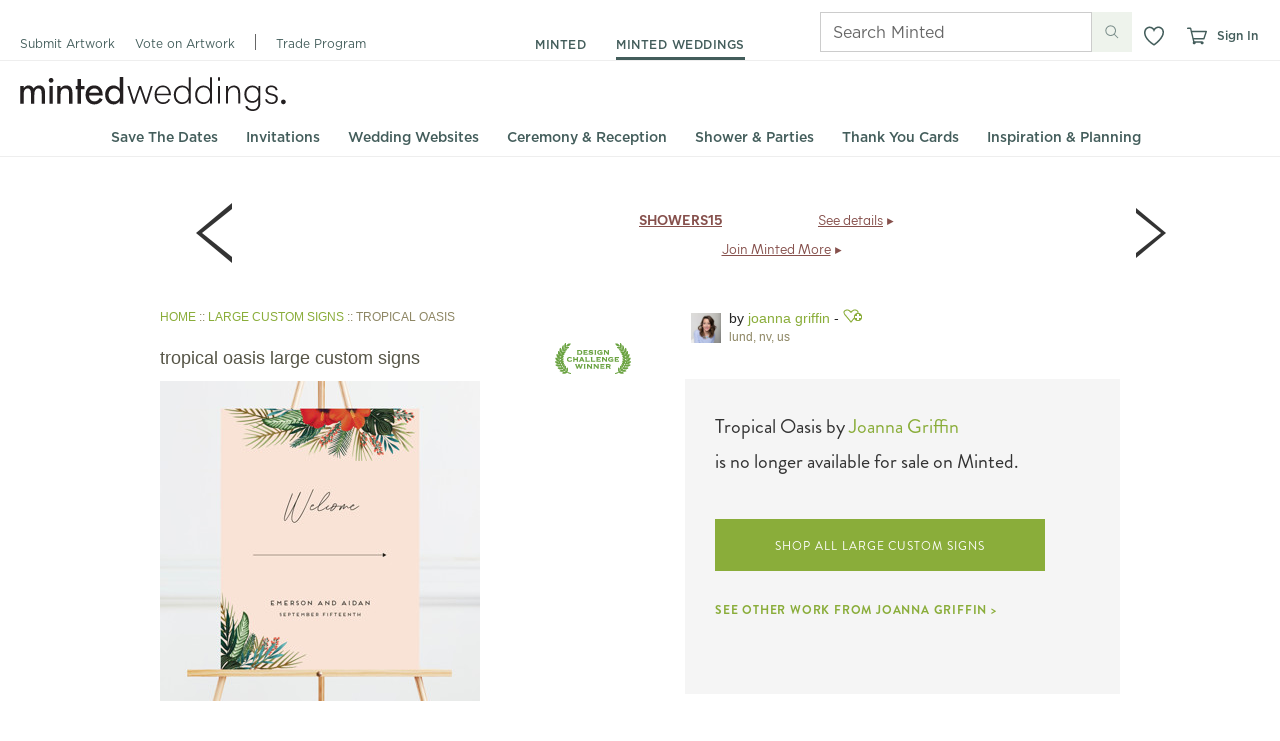

--- FILE ---
content_type: text/css
request_url: https://static-awsblue-prodxenial.minted.com/assets/c92ecd4f/static/compiled/css/product_details.css?v=pCY5-H5fxG
body_size: 15713
content:
.community-sprite,.bestofbestaward,.bestofbestbadge,.laurel.small,.laurel.medium,.curateButton.add,.curateButton.added,.curateButton.remove,.firstPlaceLaurels,.winnerLaurels{background-image:url('../../images/sprites/community.png');background-repeat:no-repeat}.bestofbestaward{width:460px;height:60px;background-position:0 -64px}.bestofbestbadge{width:53px;height:77px;background-position:0 -124px}.laurel.small{width:88px;height:35px;background-position:0 -320px}.laurel.medium{width:113px;height:45px;background-position:0 -275px}.curateButton.add{width:11px;height:11px;background-position:0 -191px}.curateButton.added{width:11px;height:11px;background-position:0 -202px}.curateButton.remove{width:11px;height:11px;background-position:0 -213px}.firstPlaceLaurels{width:41px;height:24px;vertical-align:text-top;position:relative;top:50%;transform:translateY(-50%);background-position:0 -16px}.winnerLaurels{width:39px;height:24px;vertical-align:text-top;position:relative;top:50%;transform:translateY(-50%);background-position:0 -40px}.die_cut-sprite,.dieCutMediumIcon.dieCutLandscape.bubble-scallop-a7,.dieCutMediumIcon.dieCutLandscape.classic-frame-a7,.dieCutMediumIcon.dieCutLandscape.curved-frame-a7,.dieCutMediumIcon.dieCutLandscape.dotted-scallop-a7,.dieCutMediumIcon.dieCutLandscape.rounded-corners-a7,.dieCutMediumIcon.dieCutLandscape.rounded-corners-6x425,.dieCutMediumIcon.dieCutLandscape.tag-a7,.dieCutMediumIcon.dieCutLandscape.waved-frame-a7,.dieCutMediumIcon.dieCutLandscape.oval-a7,.dieCutMediumIcon.dieCutLandscape.rounded-corners-6x8,.dieCutMediumIcon.dieCutLandscape.vintage-2-5x3-5,.dieCutMediumIcon.dieCutLandscape.tag-2-5x3-5,.dieCutMediumIcon.dieCutLandscape.waved-frame-2-5x3-5,.dieCutMediumIcon.dieCutLandscape.classic-frame-a2,.dieCutMediumIcon.dieCutLandscape.oval-scallop-a2,.dieCutMediumIcon.dieCutLandscape.notch-a2,.dieCutMediumIcon.dieCutLandscape.oval-cloud-scallop-a2,.dieCutMediumIcon.dieCutLandscape.bubble-scallop-a2,.dieCutMediumIcon.dieCutLandscape.rounded-corners-a2,.dieCutMediumIcon.dieCutLandscape.rounded-corners-2-5x3-5,.dieCutMediumIcon.dieCutLandscape.curved-frame-a2,.dieCutMediumIcon.dieCutLandscape.lgrnd-3-5x2,.dieCutMediumIcon.dieCutLandscape.curved-3x1-5,.dieCutMediumIcon.dieCutLandscape.lgflag-4x1-5,.dieCutMediumIcon.dieCutLandscape.notch-2-75x1-75,.dieCutMediumIcon.dieCutLandscape.smrec-2-25x-75,.dieCutMediumIcon.dieCutLandscape.ticket-2-25x1-25,.dieCutMediumIcon.dieCutLandscape.ticket-3-5x2,.dieCutMediumIcon.dieCutLandscape.wave-3-8x-6,.dieCutMediumIcon.dieCutLandscape.xsmrec-8125x-375,.dieCutMediumIcon.dieCutLandscape.rounded-corners-18x24,.dieCutMediumIcon.dieCutLandscape.rounded-corners-11x14,.dieCutMediumIcon.dieCutLandscape.rounded-corners-16x20,.dieCutMediumIcon.dieCutPortrait.bubble-scallop-a7,.dieCutMediumIcon.dieCutPortrait.classic-frame-a7,.dieCutMediumIcon.dieCutPortrait.curved-frame-a7,.dieCutMediumIcon.dieCutPortrait.dotted-scallop-a7,.dieCutMediumIcon.dieCutPortrait.rounded-corners-a7,.dieCutMediumIcon.dieCutPortrait.rounded-corners-2-5x3-5,.dieCutMediumIcon.dieCutPortrait.rounded-corners-6x425,.dieCutMediumIcon.dieCutPortrait.tag-a7,.dieCutMediumIcon.dieCutPortrait.waved-frame-a7,.dieCutMediumIcon.dieCutPortrait.arch-a7,.dieCutMediumIcon.dieCutPortrait.arch-a2,.dieCutMediumIcon.dieCutPortrait.oval-a7,.dieCutMediumIcon.dieCutPortrait.curved-edge-a7,.dieCutMediumIcon.dieCutPortrait.vintage-2-5x3-5,.dieCutMediumIcon.dieCutPortrait.tag-2-5x3-5,.dieCutMediumIcon.dieCutPortrait.waved-frame-2-5x3-5,.dieCutMediumIcon.dieCutPortrait.classic-frame-a2,.dieCutMediumIcon.dieCutPortrait.oval-scallop-a2,.dieCutMediumIcon.dieCutPortrait.notch-a2,.dieCutMediumIcon.dieCutPortrait.oval-cloud-scallop-a2,.dieCutMediumIcon.dieCutPortrait.bubble-scallop-a2,.dieCutMediumIcon.dieCutPortrait.rounded-corners-a2,.dieCutMediumIcon.dieCutPortrait.curved-frame-a2,.dieCutMediumIcon.dieCutPortrait.lgrnd-3-5x2,.dieCutMediumIcon.dieCutPortrait.curved-3x1-5,.dieCutMediumIcon.dieCutPortrait.lgflag-4x1-5,.dieCutMediumIcon.dieCutPortrait.notch-2-75x1-75,.dieCutMediumIcon.dieCutPortrait.smrec-2-25x-75,.dieCutMediumIcon.dieCutPortrait.ticket-2-25x1-25,.dieCutMediumIcon.dieCutPortrait.ticket-3-5x2,.dieCutMediumIcon.dieCutPortrait.wave-3-8x-6,.dieCutMediumIcon.dieCutPortrait.xsmrec-8125x-375,.dieCutMediumIcon.dieCutPortrait.rounded-corners-2-5x7,.dieCutMediumIcon.dieCutPortrait.ribbon-bottom-2-5x7,.dieCutMediumIcon.dieCutPortrait.rounded-corners-18x24,.dieCutMediumIcon.dieCutPortrait.rounded-corners-8x10,.dieCutMediumIcon.dieCutPortrait.rounded-corners-11x14,.dieCutMediumIcon.dieCutPortrait.rounded-corners-16x20,.dieCutMediumIcon.dieCutPortrait.rounded-corners-6x8,.dieCutMediumIcon.dieCutSquare.rounded-corners-sq5,.dieCutMediumIcon.dieCutSquare.rounded-corners-sq3,.dieCutMediumIcon.dieCutSquare.rounded-corners-sq6,.dieCutMediumIcon.dieCutSquare.scalloped-circle-sq5,.dieCutMediumIcon.dieCutSquare.scalloped-circle-sq6,.dieCutMediumIcon.dieCutSquare.snowflake-ornament-sq5,.dieCutMediumIcon.dieCutSquare.scalloped-circle-ornament-sq5,.dieCutMediumIcon.dieCutSquare.vintage-ornament-sq5,.dieCutMediumIcon.dieCutSquare.heart-cutout-ornament-sq5,.dieCutMediumIcon.dieCutSquare.rose-snowflake-ornament-sq5,.dieCutMediumIcon.dieCutSquare.heart-sq5,.dieCutMediumIcon.dieCutSquare.vintage-sq3,.dieCutMediumIcon.dieCutSquare.heart-sq3,.dieCutMediumIcon.dieCutSquare.circle-sq3,.dieCutMediumIcon.dieCutSquare.scalloped-circle-sq3,.dieCutMediumIcon.dieCutSquare.bgcircle-2-5x2-5,.dieCutMediumIcon.dieCutSquare.bgframe-2-25x2-25,.dieCutMediumIcon.dieCutSquare.bgheart-2-25x2-25,.dieCutMediumIcon.dieCutSquare.bgrnd-2-25x2-25,.dieCutMediumIcon.dieCutSquare.smcircle-1-5x1-5,.dieCutMediumIcon.dieCutSquare.smframe-1-5x1-5,.dieCutMediumIcon.dieCutSquare.smheart-1-5x1-5,.dieCutMediumIcon.dieCutSquare.smrnd-1-5x1-5,.dieCutSmallIcon.dieCutLandscape.default,.dieCutSmallIcon.dieCutLandscape.bubble-scallop-a7,.dieCutSmallIcon.dieCutLandscape.classic-frame-a7,.dieCutSmallIcon.dieCutLandscape.curved-frame-a7,.dieCutSmallIcon.dieCutLandscape.dotted-scallop-a7,.dieCutSmallIcon.dieCutLandscape.rounded-corners-a7,.dieCutSmallIcon.dieCutLandscape.rounded-corners-6x425,.dieCutSmallIcon.dieCutLandscape.rounded-corners-2-5x3-5,.dieCutSmallIcon.dieCutLandscape.tag-a7,.dieCutSmallIcon.dieCutLandscape.tag-2-5x3-5,.dieCutSmallIcon.dieCutLandscape.vintage-2-5x3-5,.dieCutSmallIcon.dieCutLandscape.waved-frame-a7,.dieCutSmallIcon.dieCutLandscape.waved-frame-2-5x3-5,.dieCutSmallIcon.dieCutLandscape.oval-a7,.dieCutSmallIcon.dieCutLandscape.classic-frame-a2,.dieCutSmallIcon.dieCutLandscape.oval-scallop-a2,.dieCutSmallIcon.dieCutLandscape.notch-a2,.dieCutSmallIcon.dieCutLandscape.oval-cloud-scallop-a2,.dieCutSmallIcon.dieCutLandscape.bubble-scallop-a2,.dieCutSmallIcon.dieCutLandscape.rounded-corners-a2,.dieCutSmallIcon.dieCutLandscape.curved-frame-a2,.dieCutSmallIcon.dieCutLandscape.lgrnd-3-5x2,.dieCutSmallIcon.dieCutLandscape.curved-3x1-5,.dieCutSmallIcon.dieCutLandscape.lgflag-4x1-5,.dieCutSmallIcon.dieCutLandscape.notch-2-75x1-75,.dieCutSmallIcon.dieCutLandscape.smrec-2-25x-75,.dieCutSmallIcon.dieCutLandscape.ticket-2-25x1-25,.dieCutSmallIcon.dieCutLandscape.ticket-3-5x2,.dieCutSmallIcon.dieCutLandscape.wave-3-8x-6,.dieCutSmallIcon.dieCutLandscape.xsmrec-8125x-375,.dieCutSmallIcon.dieCutLandscape.rounded-corners-18x24,.dieCutSmallIcon.dieCutLandscape.rounded-corners-11x14,.dieCutSmallIcon.dieCutLandscape.rounded-corners-16x20,.dieCutSmallIcon.dieCutLandscape.rounded-corners-6x8,.dieCutSmallIcon.dieCutPortrait.default,.dieCutSmallIcon.dieCutPortrait.bubble-scallop-a7,.dieCutSmallIcon.dieCutPortrait.classic-frame-a7,.dieCutSmallIcon.dieCutPortrait.curved-frame-a7,.dieCutSmallIcon.dieCutPortrait.dotted-scallop-a7,.dieCutSmallIcon.dieCutPortrait.rounded-corners-a7,.dieCutSmallIcon.dieCutPortrait.rounded-corners-6x425,.dieCutSmallIcon.dieCutPortrait.rounded-corners-2-5x3-5,.dieCutSmallIcon.dieCutPortrait.tag-a7,.dieCutSmallIcon.dieCutPortrait.vintage-2-5x3-5,.dieCutSmallIcon.dieCutPortrait.tag-2-5x3-5,.dieCutSmallIcon.dieCutPortrait.waved-frame-a7,.dieCutSmallIcon.dieCutPortrait.waved-frame-2-5x3-5,.dieCutSmallIcon.dieCutPortrait.arch-a7,.dieCutSmallIcon.dieCutPortrait.arch-a2,.dieCutSmallIcon.dieCutPortrait.oval-a7,.dieCutSmallIcon.dieCutPortrait.classic-frame-a2,.dieCutSmallIcon.dieCutPortrait.oval-scallop-a2,.dieCutSmallIcon.dieCutPortrait.notch-a2,.dieCutSmallIcon.dieCutPortrait.oval-cloud-scallop-a2,.dieCutSmallIcon.dieCutPortrait.bubble-scallop-a2,.dieCutSmallIcon.dieCutPortrait.rounded-corners-a2,.dieCutSmallIcon.dieCutPortrait.curved-frame-a2,.dieCutSmallIcon.dieCutPortrait.lgrnd-3-5x2,.dieCutSmallIcon.dieCutPortrait.curved-3x1-5,.dieCutSmallIcon.dieCutPortrait.lgflag-4x1-5,.dieCutSmallIcon.dieCutPortrait.notch-2-75x1-75,.dieCutSmallIcon.dieCutPortrait.smrec-2-25x-75,.dieCutSmallIcon.dieCutPortrait.ticket-2-25x1-25,.dieCutSmallIcon.dieCutPortrait.ticket-3-5x2,.dieCutSmallIcon.dieCutPortrait.wave-3-8x-6,.dieCutSmallIcon.dieCutPortrait.bgframe-2-25x2-25,.dieCutSmallIcon.dieCutPortrait.heart-sq3,.dieCutSmallIcon.dieCutPortrait.bgheart-2-25x2-25,.dieCutSmallIcon.dieCutPortrait.bgcircle-2-5x2-5,.dieCutSmallIcon.dieCutPortrait.bgrnd-2-25x2-25,.dieCutSmallIcon.dieCutPortrait.xsmrec-8125x-375,.dieCutSmallIcon.dieCutPortrait.rounded-corners-2-5x7,.dieCutSmallIcon.dieCutPortrait.ribbon-bottom-2-5x7,.dieCutSmallIcon.dieCutPortrait.rounded-corners-18x24,.dieCutSmallIcon.dieCutPortrait.rounded-corners-8x10,.dieCutSmallIcon.dieCutPortrait.rounded-corners-11x14,.dieCutSmallIcon.dieCutPortrait.rounded-corners-16x20,.dieCutSmallIcon.dieCutPortrait.rounded-corners-6x8,.dieCutSmallIcon.dieCutSquare.rounded-corners-sq5,.dieCutSmallIcon.dieCutSquare.rounded-corners-sq3,.dieCutSmallIcon.dieCutSquare.rounded-corners-sq6,.dieCutSmallIcon.dieCutSquare.scalloped-circle-sq5,.dieCutSmallIcon.dieCutSquare.scalloped-circle-sq6,.dieCutSmallIcon.dieCutSquare.snowflake-ornament-sq5,.dieCutSmallIcon.dieCutSquare.scalloped-circle-ornament-sq5,.dieCutSmallIcon.dieCutSquare.vintage-ornament-sq5,.dieCutSmallIcon.dieCutSquare.heart-cutout-ornament-sq5,.dieCutSmallIcon.dieCutSquare.rose-snowflake-ornament-sq5,.dieCutSmallIcon.dieCutSquare.heart-sq5,.dieCutSmallIcon.dieCutSquare.default,.dieCutSmallIcon.dieCutSquare.vintage-sq3,.dieCutSmallIcon.dieCutSquare.scalloped-circle-sq3,.dieCutSmallIcon.dieCutSquare.heart-sq3,.dieCutSmallIcon.dieCutSquare.circle-sq3,.dieCutSmallIcon.dieCutSquare.bgcircle-2-5x2-5,.dieCutSmallIcon.dieCutSquare.bgframe-2-25x2-25,.dieCutSmallIcon.dieCutSquare.bgheart-2-25x2-25,.dieCutSmallIcon.dieCutSquare.bgrnd-2-25x2-25,.dieCutSmallIcon.dieCutSquare.smcircle-1-5x1-5,.dieCutSmallIcon.dieCutSquare.smframe-1-5x1-5,.dieCutSmallIcon.dieCutSquare.smheart-1-5x1-5,.dieCutSmallIcon.dieCutSquare.smrnd-1-5x1-5,.dieCutMicroIcon.dieCutPortrait.bubble-scallop-a7,.dieCutMicroIcon.dieCutPortrait.classic-frame-a7,.dieCutMicroIcon.dieCutPortrait.curved-frame-a7,.dieCutMicroIcon.dieCutPortrait.dotted-scallop-a7,.dieCutMicroIcon.dieCutPortrait.rounded-corners-a7,.dieCutMicroIcon.dieCutPortrait.rounded-corners-6x425,.dieCutMicroIcon.dieCutPortrait.tag-a7,.dieCutMicroIcon.dieCutPortrait.waved-frame-a7,.dieCutMicroIcon.dieCutPortrait.arch-a7,.dieCutMicroIcon.dieCutPortrait.arch-a2,.dieCutMicroIcon.dieCutPortrait.oval-a7,.dieCutMicroIcon.dieCutPortrait.curved-edge-a7,.dieCutMicroIcon.dieCutPortrait.rounded-corners-6x8,.dieCutMicroIcon.dieCutPortrait.lgrnd-3-5x2,.dieCutMicroIcon.dieCutPortrait.curved-3x1-5,.dieCutMicroIcon.dieCutPortrait.lgflag-4x1-5,.dieCutMicroIcon.dieCutPortrait.notch-2-75x1-75,.dieCutMicroIcon.dieCutPortrait.smrec-2-25x-75,.dieCutMicroIcon.dieCutPortrait.ticket-2-25x1-25,.dieCutMicroIcon.dieCutPortrait.ticket-3-5x2,.dieCutMicroIcon.dieCutPortrait.wave-3-8x-6,.dieCutMicroIcon.dieCutPortrait.xsmrec-8125x-375,.dieCutMicroIcon.dieCutPortrait.rounded-corners-2-5x7,.dieCutMicroIcon.dieCutPortrait.ribbon-bottom-2-5x7,.dieCutMicroIcon.dieCutPortrait.rounded-corners-18x24,.dieCutMicroIcon.dieCutPortrait.rounded-corners-8x10,.dieCutMicroIcon.dieCutPortrait.rounded-corners-11x14,.dieCutMicroIcon.dieCutPortrait.rounded-corners-16x20,.dieCutMicroIcon.dieCutLandscape.lgrnd-3-5x2,.dieCutMicroIcon.dieCutLandscape.curved-3x1-5,.dieCutMicroIcon.dieCutLandscape.lgflag-4x1-5,.dieCutMicroIcon.dieCutLandscape.notch-2-75x1-75,.dieCutMicroIcon.dieCutLandscape.smrec-2-25x-75,.dieCutMicroIcon.dieCutLandscape.ticket-2-25x1-25,.dieCutMicroIcon.dieCutLandscape.ticket-3-5x2,.dieCutMicroIcon.dieCutLandscape.wave-3-8x-6,.dieCutMicroIcon.dieCutLandscape.xsmrec-8125x-375,.dieCutMicroIcon.dieCutLandscape.rounded-corners-18x24,.dieCutMicroIcon.dieCutLandscape.rounded-corners-11x14,.dieCutMicroIcon.dieCutLandscape.rounded-corners-16x20,.dieCutMicroIcon.dieCutSquare.rounded-corners-sq5,.dieCutMicroIcon.dieCutSquare.scalloped-circle-sq6,.dieCutMicroIcon.dieCutSquare.snowflake-ornament-sq5,.dieCutMicroIcon.dieCutSquare.scalloped-circle-ornament-sq5,.dieCutMicroIcon.dieCutSquare.vintage-ornament-sq5,.dieCutMicroIcon.dieCutSquare.heart-cutout-ornament-sq5,.dieCutMicroIcon.dieCutSquare.rose-snowflake-ornament-sq5,.dieCutMicroIcon.dieCutSquare.heart-sq5,.dieCutMicroIcon.dieCutSquare.bgcircle-2-5x2-5,.dieCutMicroIcon.dieCutSquare.bgframe-2-25x2-25,.dieCutMicroIcon.dieCutSquare.bgheart-2-25x2-25,.dieCutMicroIcon.dieCutSquare.bgrnd-2-25x2-25,.dieCutMicroIcon.dieCutSquare.smcircle-1-5x1-5,.dieCutMicroIcon.dieCutSquare.smframe-1-5x1-5,.dieCutMicroIcon.dieCutSquare.smheart-1-5x1-5,.dieCutMicroIcon.dieCutSquare.smrnd-1-5x1-5,.dieCutMediumIcon.dieCutLandscape.default,.dieCutMediumIcon.dieCutLandscape.default-11x14,.dieCutMediumIcon.dieCutLandscape.default-6x8,.dieCutMediumIcon.dieCutPortrait.default,.dieCutMediumIcon.dieCutPortrait.default-2_5x7,.dieCutMediumIcon.dieCutPortrait.default-a7,.dieCutMediumIcon.dieCutPortrait.default-8x10,.dieCutMediumIcon.dieCutPortrait.default-11x14,.dieCutMediumIcon.dieCutPortrait.default-6x8,.dieCutMediumIcon.dieCutSquare.default{background-image:url('../../images/sprites/die_cut.png');background-repeat:no-repeat}.dieCutMediumIcon.dieCutLandscape{width:112px;height:86px}.dieCutMediumIcon.dieCutLandscape.bubble-scallop-a7{background-position:0 -1456px}.dieCutMediumIcon.dieCutLandscape.classic-frame-a7{background-position:0 -2134px}.dieCutMediumIcon.dieCutLandscape.curved-frame-a7{background-position:0 -3292px}.dieCutMediumIcon.dieCutLandscape.dotted-scallop-a7{background-position:0 -5140px}.dieCutMediumIcon.dieCutLandscape.rounded-corners-a7{background-position:0 -11142px}.dieCutMediumIcon.dieCutLandscape.rounded-corners-6x425{background-position:0 -11142px}.dieCutMediumIcon.dieCutLandscape.tag-a7{background-position:0 -13474px}.dieCutMediumIcon.dieCutLandscape.waved-frame-a7{background-position:0 -15637px}.dieCutMediumIcon.dieCutLandscape.oval-a7{background-position:0 -7820px}.dieCutMediumIcon.dieCutLandscape.rounded-corners-6x8{background-position:0 -10331px}.dieCutMediumIcon.dieCutLandscape.vintage-2-5x3-5{background-position:0 -15035px}.dieCutMediumIcon.dieCutLandscape.tag-2-5x3-5{background-position:0 -13474px}.dieCutMediumIcon.dieCutLandscape.waved-frame-2-5x3-5{background-position:0 -15637px}.dieCutMediumIcon.dieCutLandscape.classic-frame-a2{background-position:0 -1866px}.dieCutMediumIcon.dieCutLandscape.oval-scallop-a2{background-position:0 -8450px}.dieCutMediumIcon.dieCutLandscape.notch-a2{background-position:0 -7552px}.dieCutMediumIcon.dieCutLandscape.oval-cloud-scallop-a2{background-position:0 -8182px}.dieCutMediumIcon.dieCutLandscape.bubble-scallop-a2{background-position:0 -1188px}.dieCutMediumIcon.dieCutLandscape.rounded-corners-a2,.dieCutMediumIcon.dieCutLandscape.rounded-corners-2-5x3-5{background-position:0 -10874px}.dieCutMediumIcon.dieCutLandscape.curved-frame-a2{background-position:0 -3024px}.dieCutMediumIcon.dieCutLandscape.lgrnd-3-5x2{background-position:0 -6648px;width:212px;height:127px}.dieCutMediumIcon.dieCutLandscape.curved-3x1-5{background-position:0 -2431px;width:184px;height:100px}.dieCutMediumIcon.dieCutLandscape.lgflag-4x1-5{background-position:0 -6154px;width:240px;height:100px}.dieCutMediumIcon.dieCutLandscape.notch-2-75x1-75{background-position:0 -7142px;width:169px;height:113px}.dieCutMediumIcon.dieCutLandscape.smrec-2-25x-75{background-position:0 -12795px;width:142px;height:58px}.dieCutMediumIcon.dieCutLandscape.ticket-2-25x1-25{background-position:0 -13781px;width:142px;height:86px}.dieCutMediumIcon.dieCutLandscape.ticket-3-5x2{background-position:0 -14112px;width:212px;height:128px}.dieCutMediumIcon.dieCutLandscape.wave-3-8x-6{background-position:0 -15233px;width:228px;height:50px}.dieCutMediumIcon.dieCutLandscape.xsmrec-8125x-375{background-position:0 -15934px;width:112px;height:104px}.dieCutMediumIcon.dieCutLandscape.rounded-corners-18x24{background-position:0 -9788px}.dieCutMediumIcon.dieCutLandscape.rounded-corners-11x14{background-position:0 -9064px}.dieCutMediumIcon.dieCutLandscape.rounded-corners-16x20{background-position:0 -9426px}.dieCutMediumIcon.dieCutPortrait{width:112px;height:112px}.dieCutMediumIcon.dieCutPortrait.bubble-scallop-a7{background-position:0 -1572px}.dieCutMediumIcon.dieCutPortrait.classic-frame-a7{background-position:0 -2250px}.dieCutMediumIcon.dieCutPortrait.curved-frame-a7{background-position:0 -3408px}.dieCutMediumIcon.dieCutPortrait.dotted-scallop-a7{background-position:0 -5256px}.dieCutMediumIcon.dieCutPortrait.rounded-corners-a7,.dieCutMediumIcon.dieCutPortrait.rounded-corners-2-5x3-5{background-position:0 -11294px}.dieCutMediumIcon.dieCutPortrait.rounded-corners-6x425{background-position:0 -11294px}.dieCutMediumIcon.dieCutPortrait.tag-a7{background-position:0 -13600px}.dieCutMediumIcon.dieCutPortrait.waved-frame-a7{background-position:0 -15753px}.dieCutMediumIcon.dieCutPortrait.arch-a7{background-position:0 -181px}.dieCutMediumIcon.dieCutPortrait.arch-a2{background-position:0 0}.dieCutMediumIcon.dieCutPortrait.oval-a7{background-position:0 -8001px}.dieCutMediumIcon.dieCutPortrait.curved-edge-a7{background-position:0 -2843px}.dieCutMediumIcon.dieCutPortrait.vintage-2-5x3-5{background-position:0 -15121px}.dieCutMediumIcon.dieCutPortrait.tag-2-5x3-5{background-position:0 -13600px}.dieCutMediumIcon.dieCutPortrait.waved-frame-2-5x3-5{background-position:0 -15753px}.dieCutMediumIcon.dieCutPortrait.classic-frame-a2{background-position:0 -1982px}.dieCutMediumIcon.dieCutPortrait.oval-scallop-a2{background-position:0 -8566px}.dieCutMediumIcon.dieCutPortrait.notch-a2{background-position:0 -7668px}.dieCutMediumIcon.dieCutPortrait.oval-cloud-scallop-a2{background-position:0 -8298px}.dieCutMediumIcon.dieCutPortrait.bubble-scallop-a2{background-position:0 -1304px}.dieCutMediumIcon.dieCutPortrait.rounded-corners-a2{background-position:0 -10990px}.dieCutMediumIcon.dieCutPortrait.curved-frame-a2{background-position:0 -3140px}.dieCutMediumIcon.dieCutPortrait.lgrnd-3-5x2{background-position:0 -6833px;width:127px;height:212px}.dieCutMediumIcon.dieCutPortrait.curved-3x1-5{background-position:0 -2576px;width:100px;height:184px}.dieCutMediumIcon.dieCutPortrait.lgflag-4x1-5{background-position:0 -6299px;width:100px;height:240px}.dieCutMediumIcon.dieCutPortrait.notch-2-75x1-75{background-position:0 -7306px;width:113px;height:169px}.dieCutMediumIcon.dieCutPortrait.smrec-2-25x-75{background-position:0 -12879px;width:58px;height:142px}.dieCutMediumIcon.dieCutPortrait.ticket-2-25x1-25{background-position:0 -13906px;width:86px;height:142px}.dieCutMediumIcon.dieCutPortrait.ticket-3-5x2{background-position:0 -14298px;width:128px;height:212px}.dieCutMediumIcon.dieCutPortrait.wave-3-8x-6{background-position:0 -15305px;width:50px;height:228px}.dieCutMediumIcon.dieCutPortrait.xsmrec-8125x-375{background-position:0 -16071px}.dieCutMediumIcon.dieCutPortrait.rounded-corners-2-5x7{background-position:0 -10150px}.dieCutMediumIcon.dieCutPortrait.ribbon-bottom-2-5x7{background-position:0 -8718px}.dieCutMediumIcon.dieCutPortrait.rounded-corners-18x24{background-position:0 -9969px}.dieCutMediumIcon.dieCutPortrait.rounded-corners-8x10{background-position:0 -10693px}.dieCutMediumIcon.dieCutPortrait.rounded-corners-11x14{background-position:0 -9245px}.dieCutMediumIcon.dieCutPortrait.rounded-corners-16x20{background-position:0 -9607px}.dieCutMediumIcon.dieCutPortrait.rounded-corners-6x8{background-position:0 -10512px}.dieCutMediumIcon.dieCutSquare{width:112px;height:112px}.dieCutMediumIcon.dieCutSquare.rounded-corners-sq5,.dieCutMediumIcon.dieCutSquare.rounded-corners-sq3{background-position:0 -11475px}.dieCutMediumIcon.dieCutSquare.rounded-corners-sq6{background-position:0 -11638px}.dieCutMediumIcon.dieCutSquare.scalloped-circle-sq5{background-position:0 -12057px}.dieCutMediumIcon.dieCutSquare.scalloped-circle-sq6{background-position:0 -12199px}.dieCutMediumIcon.dieCutSquare.snowflake-ornament-sq5{background-position:0 -13230px}.dieCutMediumIcon.dieCutSquare.scalloped-circle-ornament-sq5{background-position:0 -11780px}.dieCutMediumIcon.dieCutSquare.vintage-ornament-sq5{background-position:0 -14870px}.dieCutMediumIcon.dieCutSquare.heart-cutout-ornament-sq5{background-position:0 -5435px}.dieCutMediumIcon.dieCutSquare.rose-snowflake-ornament-sq5{background-position:0 -8899px}.dieCutMediumIcon.dieCutSquare.heart-sq5{background-position:0 -5713px}.dieCutMediumIcon.dieCutSquare.vintage-sq3{background-position:0 -14757px}.dieCutMediumIcon.dieCutSquare.heart-sq3{background-position:0 -5600px}.dieCutMediumIcon.dieCutSquare.circle-sq3{background-position:0 -1753px}.dieCutMediumIcon.dieCutSquare.scalloped-circle-sq3{background-position:0 -11945px}.dieCutMediumIcon.dieCutSquare.bgcircle-2-5x2-5{background-position:0 -362px;width:156px;height:156px}.dieCutMediumIcon.dieCutSquare.bgframe-2-25x2-25{background-position:0 -589px;width:142px;height:142px}.dieCutMediumIcon.dieCutSquare.bgheart-2-25x2-25{background-position:0 -795px;width:128px;height:129px}.dieCutMediumIcon.dieCutSquare.bgrnd-2-25x2-25{background-position:0 -982px;width:142px;height:142px}.dieCutMediumIcon.dieCutSquare.smcircle-1-5x1-5{background-position:0 -12362px;width:100px;height:99px}.dieCutMediumIcon.dieCutSquare.smframe-1-5x1-5{background-position:0 -12505px;width:101px;height:100px}.dieCutMediumIcon.dieCutSquare.smheart-1-5x1-5{background-position:0 -12650px;width:100px;height:100px}.dieCutMediumIcon.dieCutSquare.smrnd-1-5x1-5{background-position:0 -13085px;width:100px;height:100px}.dieCutSmallIcon{display:block}.dieCutSmallIcon.dieCutLandscape{width:40px;height:30px}.dieCutSmallIcon.dieCutLandscape.default{background-position:0 -4804px}.dieCutSmallIcon.dieCutLandscape.bubble-scallop-a7{background-position:0 -1542px}.dieCutSmallIcon.dieCutLandscape.classic-frame-a7{background-position:0 -2220px}.dieCutSmallIcon.dieCutLandscape.curved-frame-a7{background-position:0 -3378px}.dieCutSmallIcon.dieCutLandscape.dotted-scallop-a7{background-position:0 -5226px}.dieCutSmallIcon.dieCutLandscape.rounded-corners-a7,.dieCutSmallIcon.dieCutLandscape.rounded-corners-6x425,.dieCutSmallIcon.dieCutLandscape.rounded-corners-2-5x3-5{background-position:0 -11254px}.dieCutSmallIcon.dieCutLandscape.tag-a7{background-position:0 -13560px}.dieCutSmallIcon.dieCutLandscape.tag-2-5x3-5{background-position:0 -13404px}.dieCutSmallIcon.dieCutLandscape.vintage-2-5x3-5{background-position:0 -14687px}.dieCutSmallIcon.dieCutLandscape.waved-frame-a7,.dieCutSmallIcon.dieCutLandscape.waved-frame-2-5x3-5{background-position:0 -15723px}.dieCutSmallIcon.dieCutLandscape.oval-a7{background-position:0 -7961px}.dieCutSmallIcon.dieCutLandscape.classic-frame-a2{background-position:0 -1952px}.dieCutSmallIcon.dieCutLandscape.oval-scallop-a2{background-position:0 -8536px}.dieCutSmallIcon.dieCutLandscape.notch-a2{background-position:0 -7638px}.dieCutSmallIcon.dieCutLandscape.oval-cloud-scallop-a2{background-position:0 -8268px}.dieCutSmallIcon.dieCutLandscape.bubble-scallop-a2{background-position:0 -1274px}.dieCutSmallIcon.dieCutLandscape.rounded-corners-a2{background-position:0 -10960px}.dieCutSmallIcon.dieCutLandscape.curved-frame-a2{background-position:0 -3110px}.dieCutSmallIcon.dieCutLandscape.lgrnd-3-5x2{background-position:0 -6799px;width:57px;height:34px}.dieCutSmallIcon.dieCutLandscape.curved-3x1-5{background-position:0 -2549px;width:49px;height:27px}.dieCutSmallIcon.dieCutLandscape.lgflag-4x1-5{background-position:0 -6272px;width:64px;height:27px}.dieCutSmallIcon.dieCutLandscape.notch-2-75x1-75{background-position:0 -7276px;width:45px;height:30px}.dieCutSmallIcon.dieCutLandscape.smrec-2-25x-75{background-position:0 -12864px;width:38px;height:15px}.dieCutSmallIcon.dieCutLandscape.ticket-2-25x1-25{background-position:0 -13883px;width:38px;height:23px}.dieCutSmallIcon.dieCutLandscape.ticket-3-5x2{background-position:0 -14264px;width:57px;height:34px}.dieCutSmallIcon.dieCutLandscape.wave-3-8x-6{background-position:0 -15292px;width:61px;height:13px}.dieCutSmallIcon.dieCutLandscape.xsmrec-8125x-375{background-position:0 -16057px;width:29px;height:14px}.dieCutSmallIcon.dieCutLandscape.rounded-corners-18x24{background-position:0 -9929px}.dieCutSmallIcon.dieCutLandscape.rounded-corners-11x14{background-position:0 -9205px}.dieCutSmallIcon.dieCutLandscape.rounded-corners-16x20{background-position:0 -9567px}.dieCutSmallIcon.dieCutLandscape.rounded-corners-6x8{background-position:0 -10472px}.dieCutSmallIcon.dieCutPortrait{width:30px;height:40px}.dieCutSmallIcon.dieCutPortrait.default{background-position:0 -4952px}.dieCutSmallIcon.dieCutPortrait.bubble-scallop-a7{background-position:0 -1713px}.dieCutSmallIcon.dieCutPortrait.classic-frame-a7{background-position:0 -2391px}.dieCutSmallIcon.dieCutPortrait.curved-frame-a7{background-position:0 -3549px}.dieCutSmallIcon.dieCutPortrait.dotted-scallop-a7{background-position:0 -5395px}.dieCutSmallIcon.dieCutPortrait.rounded-corners-a7,.dieCutSmallIcon.dieCutPortrait.rounded-corners-6x425,.dieCutSmallIcon.dieCutPortrait.rounded-corners-2-5x3-5{background-position:0 -11435px}.dieCutSmallIcon.dieCutPortrait.tag-a7{background-position:0 -13741px}.dieCutSmallIcon.dieCutPortrait.vintage-2-5x3-5{background-position:0 -14717px}.dieCutSmallIcon.dieCutPortrait.tag-2-5x3-5{background-position:0 -13434px}.dieCutSmallIcon.dieCutPortrait.waved-frame-a7,.dieCutSmallIcon.dieCutPortrait.waved-frame-2-5x3-5{background-position:0 -15894px}.dieCutSmallIcon.dieCutPortrait.arch-a7{background-position:0 -322px}.dieCutSmallIcon.dieCutPortrait.arch-a2{background-position:0 -141px}.dieCutSmallIcon.dieCutPortrait.oval-a7{background-position:0 -8142px}.dieCutSmallIcon.dieCutPortrait.classic-frame-a2{background-position:0 -2094px}.dieCutSmallIcon.dieCutPortrait.oval-scallop-a2{background-position:0 -8678px}.dieCutSmallIcon.dieCutPortrait.notch-a2{background-position:0 -7780px}.dieCutSmallIcon.dieCutPortrait.oval-cloud-scallop-a2{background-position:0 -8410px}.dieCutSmallIcon.dieCutPortrait.bubble-scallop-a2{background-position:0 -1416px}.dieCutSmallIcon.dieCutPortrait.rounded-corners-a2{background-position:0 -11102px}.dieCutSmallIcon.dieCutPortrait.curved-frame-a2{background-position:0 -3252px}.dieCutSmallIcon.dieCutPortrait.lgrnd-3-5x2{background-position:0 -7085px;width:34px;height:57px}.dieCutSmallIcon.dieCutPortrait.curved-3x1-5{background-position:0 -2794px;width:27px;height:49px}.dieCutSmallIcon.dieCutPortrait.lgflag-4x1-5{background-position:0 -6584px;width:27px;height:64px}.dieCutSmallIcon.dieCutPortrait.notch-2-75x1-75{background-position:0 -7507px;width:30px;height:45px}.dieCutSmallIcon.dieCutPortrait.smrec-2-25x-75{background-position:0 -13047px;width:15px;height:38px}.dieCutSmallIcon.dieCutPortrait.ticket-2-25x1-25{background-position:0 -14074px;width:23px;height:38px}.dieCutSmallIcon.dieCutPortrait.ticket-3-5x2{background-position:0 -14550px;width:34px;height:57px}.dieCutSmallIcon.dieCutPortrait.wave-3-8x-6{background-position:0 -15576px;width:13px;height:61px}.dieCutSmallIcon.dieCutPortrait.bgframe-2-25x2-25{background-position:0 -757px;width:38px;height:38px}.dieCutSmallIcon.dieCutPortrait.heart-sq3,.dieCutSmallIcon.dieCutPortrait.bgheart-2-25x2-25{background-position:0 -948px;width:34px;height:34px}.dieCutSmallIcon.dieCutPortrait.bgcircle-2-5x2-5{background-position:0 -547px;width:42px;height:42px}.dieCutSmallIcon.dieCutPortrait.bgrnd-2-25x2-25{background-position:0 -1150px;width:38px;height:38px}.dieCutSmallIcon.dieCutPortrait.xsmrec-8125x-375{background-position:0 -16205px;width:14px;height:29px}.dieCutSmallIcon.dieCutPortrait.rounded-corners-2-5x7{background-position:0 -10291px}.dieCutSmallIcon.dieCutPortrait.ribbon-bottom-2-5x7{background-position:0 -8859px}.dieCutSmallIcon.dieCutPortrait.rounded-corners-18x24{background-position:0 -10110px}.dieCutSmallIcon.dieCutPortrait.rounded-corners-8x10{background-position:0 -10834px}.dieCutSmallIcon.dieCutPortrait.rounded-corners-11x14{background-position:0 -9386px}.dieCutSmallIcon.dieCutPortrait.rounded-corners-16x20{background-position:0 -9748px}.dieCutSmallIcon.dieCutPortrait.rounded-corners-6x8{background-position:0 -10653px}.dieCutSmallIcon.dieCutSquare{width:30px;height:30px}.dieCutSmallIcon.dieCutSquare.rounded-corners-sq5,.dieCutSmallIcon.dieCutSquare.rounded-corners-sq3{background-position:0 -11608px}.dieCutSmallIcon.dieCutSquare.rounded-corners-sq6{background-position:0 -11750px}.dieCutSmallIcon.dieCutSquare.scalloped-circle-sq5{background-position:0 -12169px}.dieCutSmallIcon.dieCutSquare.scalloped-circle-sq6{background-position:0 -12332px}.dieCutSmallIcon.dieCutSquare.snowflake-ornament-sq5{width:31px;height:31px;background-position:0 -6092px}.dieCutSmallIcon.dieCutSquare.scalloped-circle-ornament-sq5{width:31px;height:31px;background-position:0 -6001px}.dieCutSmallIcon.dieCutSquare.vintage-ornament-sq5{width:31px;height:31px;background-position:0 -6123px}.dieCutSmallIcon.dieCutSquare.heart-cutout-ornament-sq5{background-position:0 -6032px}.dieCutSmallIcon.dieCutSquare.rose-snowflake-ornament-sq5{width:31px;height:31px;background-position:0 -6062px}.dieCutSmallIcon.dieCutSquare.heart-sq5{background-position:0 -5848px}.dieCutSmallIcon.dieCutSquare.default{background-position:0 -5110px}.dieCutSmallIcon.dieCutSquare.vintage-sq3{background-position:0 -5970px}.dieCutSmallIcon.dieCutSquare.scalloped-circle-sq3{background-position:0 -5940px}.dieCutSmallIcon.dieCutSquare.heart-sq3{background-position:0 -5909px}.dieCutSmallIcon.dieCutSquare.circle-sq3{background-position:0 -5878px}.dieCutSmallIcon.dieCutSquare.bgcircle-2-5x2-5{background-position:0 -547px;width:42px;height:42px}.dieCutSmallIcon.dieCutSquare.bgframe-2-25x2-25{background-position:0 -757px;width:38px;height:38px}.dieCutSmallIcon.dieCutSquare.bgheart-2-25x2-25{background-position:0 -948px;width:34px;height:34px}.dieCutSmallIcon.dieCutSquare.bgrnd-2-25x2-25{background-position:0 -1150px;width:38px;height:38px}.dieCutSmallIcon.dieCutSquare.smcircle-1-5x1-5{background-position:0 -12479px;width:27px;height:26px}.dieCutSmallIcon.dieCutSquare.smframe-1-5x1-5{background-position:0 -12623px;width:27px;height:27px}.dieCutSmallIcon.dieCutSquare.smheart-1-5x1-5{background-position:0 -12768px;width:27px;height:27px}.dieCutSmallIcon.dieCutSquare.smrnd-1-5x1-5{background-position:0 -13203px;width:27px;height:27px}.dieCutMicroIcon.dieCutPortrait{width:20px;height:26px}.dieCutMicroIcon.dieCutPortrait.bubble-scallop-a7{background-position:0 -1684px;width:21px;height:27px}.dieCutMicroIcon.dieCutPortrait.classic-frame-a7{background-position:0 -2362px;width:22px;height:27px}.dieCutMicroIcon.dieCutPortrait.curved-frame-a7{background-position:0 -3520px;width:22px;height:27px}.dieCutMicroIcon.dieCutPortrait.dotted-scallop-a7{background-position:0 -5368px;width:21px;height:27px}.dieCutMicroIcon.dieCutPortrait.rounded-corners-a7{background-position:0 -11406px;width:21px;height:26px}.dieCutMicroIcon.dieCutPortrait.rounded-corners-6x425{background-position:0 -11406px;width:21px;height:26px}.dieCutMicroIcon.dieCutPortrait.tag-a7{background-position:0 -13712px;width:21px;height:29px}.dieCutMicroIcon.dieCutPortrait.waved-frame-a7{background-position:0 -15865px;width:22px;height:28px}.dieCutMicroIcon.dieCutPortrait.arch-a7{background-position:0 -293px;width:21px;height:29px}.dieCutMicroIcon.dieCutPortrait.arch-a2{background-position:0 -112px;width:21px;height:29px}.dieCutMicroIcon.dieCutPortrait.oval-a7{background-position:0 -8113px;width:21px;height:29px}.dieCutMicroIcon.dieCutPortrait.curved-edge-a7{background-position:0 -2955px;width:21px;height:29px}.dieCutMicroIcon.dieCutPortrait.rounded-corners-6x8{background-position:0 -10624px;width:22px;height:28px}.dieCutMicroIcon.dieCutPortrait.lgrnd-3-5x2{background-position:0 -7045px;width:24px;height:40px}.dieCutMicroIcon.dieCutPortrait.curved-3x1-5{background-position:0 -2760px;width:18px;height:34px}.dieCutMicroIcon.dieCutPortrait.lgflag-4x1-5{background-position:0 -6539px;width:18px;height:45px}.dieCutMicroIcon.dieCutPortrait.notch-2-75x1-75{background-position:0 -7475px;width:21px;height:32px}.dieCutMicroIcon.dieCutPortrait.smrec-2-25x-75{background-position:0 -13021px;width:11px;height:26px}.dieCutMicroIcon.dieCutPortrait.ticket-2-25x1-25{background-position:0 -14048px;width:16px;height:26px}.dieCutMicroIcon.dieCutPortrait.ticket-3-5x2{background-position:0 -14510px;width:24px;height:40px}.dieCutMicroIcon.dieCutPortrait.wave-3-8x-6{background-position:0 -15533px;width:9px;height:43px}.dieCutMicroIcon.dieCutPortrait.xsmrec-8125x-375{background-position:0 -16185px;width:20px;height:10px}.dieCutMicroIcon.dieCutPortrait.rounded-corners-2-5x7{background-position:0 -10262px}.dieCutMicroIcon.dieCutPortrait.ribbon-bottom-2-5x7{background-position:0 -8830px}.dieCutMicroIcon.dieCutPortrait.rounded-corners-18x24{background-position:0 -10081px}.dieCutMicroIcon.dieCutPortrait.rounded-corners-8x10{background-position:0 -10805px}.dieCutMicroIcon.dieCutPortrait.rounded-corners-11x14{background-position:0 -9357px}.dieCutMicroIcon.dieCutPortrait.rounded-corners-16x20{background-position:0 -9719px}.dieCutMicroIcon.dieCutLandscape{width:26px;height:20px}.dieCutMicroIcon.dieCutLandscape.lgrnd-3-5x2{background-position:0 -6775px;width:40px;height:24px}.dieCutMicroIcon.dieCutLandscape.curved-3x1-5{background-position:0 -2531px;width:34px;height:18px}.dieCutMicroIcon.dieCutLandscape.lgflag-4x1-5{background-position:0 -6254px;width:45px;height:18px}.dieCutMicroIcon.dieCutLandscape.notch-2-75x1-75{background-position:0 -7255px;width:32px;height:21px}.dieCutMicroIcon.dieCutLandscape.smrec-2-25x-75{background-position:0 -12853px;width:26px;height:11px}.dieCutMicroIcon.dieCutLandscape.ticket-2-25x1-25{background-position:0 -13867px;width:26px;height:16px}.dieCutMicroIcon.dieCutLandscape.ticket-3-5x2{background-position:0 -14240px;width:40px;height:24px}.dieCutMicroIcon.dieCutLandscape.wave-3-8x-6{background-position:0 -15283px;width:43px;height:9px}.dieCutMicroIcon.dieCutLandscape.xsmrec-8125x-375{background-position:0 -16047px;width:20px;height:10px}.dieCutMicroIcon.dieCutLandscape.rounded-corners-18x24{background-position:0 -9900px}.dieCutMicroIcon.dieCutLandscape.rounded-corners-11x14{background-position:0 -9176px}.dieCutMicroIcon.dieCutLandscape.rounded-corners-16x20{background-position:0 -9538px}.dieCutMicroIcon.dieCutSquare{width:20px;height:20px}.dieCutMicroIcon.dieCutSquare.rounded-corners-sq5{background-position:0 -11587px;width:21px;height:21px}.dieCutMicroIcon.dieCutSquare.scalloped-circle-sq6{background-position:0 -12311px;width:22px;height:21px}.dieCutMicroIcon.dieCutSquare.snowflake-ornament-sq5{background-position:0 -13344px}.dieCutMicroIcon.dieCutSquare.scalloped-circle-ornament-sq5{background-position:0 -11894px}.dieCutMicroIcon.dieCutSquare.vintage-ornament-sq5{background-position:0 -14984px}.dieCutMicroIcon.dieCutSquare.heart-cutout-ornament-sq5{background-position:0 -5549px}.dieCutMicroIcon.dieCutSquare.rose-snowflake-ornament-sq5{background-position:0 -9013px}.dieCutMicroIcon.dieCutSquare.heart-sq5{background-position:0 -5827px}.dieCutMicroIcon.dieCutSquare.bgcircle-2-5x2-5{background-position:0 -518px;width:29px;height:29px}.dieCutMicroIcon.dieCutSquare.bgframe-2-25x2-25{background-position:0 -731px;width:26px;height:26px}.dieCutMicroIcon.dieCutSquare.bgheart-2-25x2-25{background-position:0 -924px;width:24px;height:24px}.dieCutMicroIcon.dieCutSquare.bgrnd-2-25x2-25{background-position:0 -1124px;width:26px;height:26px}.dieCutMicroIcon.dieCutSquare.smcircle-1-5x1-5{background-position:0 -12461px;width:18px;height:18px}.dieCutMicroIcon.dieCutSquare.smframe-1-5x1-5{background-position:0 -12605px;width:19px;height:18px}.dieCutMicroIcon.dieCutSquare.smheart-1-5x1-5{background-position:0 -12750px;width:18px;height:18px}.dieCutMicroIcon.dieCutSquare.smrnd-1-5x1-5{background-position:0 -13185px;width:18px;height:18px}.dieCutMediumIcon.dieCutLandscape.default{background-position:0 -4718px}.dieCutMediumIcon.dieCutLandscape.default-11x14{background-position:0 -3589px}.dieCutMediumIcon.dieCutLandscape.default-6x8{background-position:0 -4494px}.dieCutMediumIcon.dieCutPortrait.default{background-position:0 -4834px}.dieCutMediumIcon.dieCutPortrait.default-2_5x7{background-position:0 -3951px}.dieCutMediumIcon.dieCutPortrait.default-a7{background-position:0 -4313px}.dieCutMediumIcon.dieCutPortrait.default-8x10{background-position:0 -4132px}.dieCutMediumIcon.dieCutPortrait.default-11x14{background-position:0 -3770px}.dieCutMediumIcon.dieCutPortrait.default-6x8{background-position:0 -4606px}.dieCutMediumIcon.dieCutSquare.default{background-position:0 -4992px}.account A,.account A:link,.account A:hover,.account A:active,.account A:visited{color:#89AA3E}.account{font-size:12px}.account p{margin-bottom:10px;line-height:18px}.account .callOut p{margin-bottom:0}#createAccount p.caption{clear:both;width:400px}.account.mintedB{padding-top:0}.account .optional{display:block;float:left;padding:2px 0 0 7px}.account #columnFooter{border-top:1px dotted #CCCCCC;clear:both;float:left;margin:7px 0 0;padding:7px 0;width:100%}.account h2{font-style:normal;font-weight:normal;margin:0 0 14px 0;padding:0;color:#262626}#RegisterPanel .account h2,#loginDialog.account h2,#forgotPasswordDialog h2{color:#fff}#RegisterPanel .account .reverseInputs{padding-left:145px}.account #buttons{clear:both;width:960px;padding:0}.account #columnWrapper #buttons{width:932px}.account #buttons input,.account #buttons a,.account .btn{height:32px;background-image:url('../../../themes/minted/img/040710/account_sprite.png?1769637991');background-repeat:no-repeat;display:block}#ProofApprovalForm .btn,#OrderAttentionForm .btn{background-image:url('../../../themes/minted/img/040710/account_sprite.png?1769637991');background-repeat:no-repeat;display:block}.account #buttons{padding-left:150px;width:250px !important;float:left}.account #edit-profile #buttons{width:500px !important}.account input.textbox{width:200px;margin:0}.account .innerColumn .formFieldWrapper.reverseInputs label{width:400px;text-align:left}.account .formFieldWrapper.reverseInputs label{text-transform:none}.account .warning{padding-left:144px;float:left;clear:left;width:210px}.account label,.account .label,#edit-profile P{width:140px}.account .value{float:left;padding:3px 5px 0 0}#CartLoginForm #contToCheckout a,#CartLoginForm #contToCheckout p{text-align:center}#CartLoginForm h2{margin-bottom:14px}#CartLoginForm #checkout{background-position:0 -784px;margin-bottom:7px;width:171px;margin-left:139px;margin-top:35px}#CartLoginForm #checkout:hover{background-position:0 -752px}#edit-profile,#panelfooter{clear:both}#edit-profile #buttons{padding:0}#updateProfilePanel SELECT.listbox{width:85px !important}#updateProfilePanel .columnHeader,#profileForm .columnHeader{height:21px;margin:0 0 14px;padding:0 0 3px}#profile{padding-top:0px}#profileForm TH,#profileForm TD{padding-bottom:5px;width:230px}#profileForm TH{font-weight:bold}#profileForm TD B{color:#f00;font-weight:normal}#profileForm #buttons{margin:0;width:500px}#profileForm #buttons a{float:left;margin-right:7px}#profileForm #buttons #editProfile{background-position:0 -272px;width:128px}#profileForm #buttons #editProfile:hover{background-position:0 -240px}#profileForm #buttons #editPassword{background-position:0 -336px;width:163px}#profileForm #buttons #editPassword:hover{background-position:0 -304px}#personal-data{font-size:12px;overflow:auto;margin-bottom:14px}#accountLinks li{margin:0 10px;float:left}.account #profile h2{margin:0 35px 14px 0 !important;float:left}.btnZoom{margin:10px 0px;background-position:-338px -299px;height:21px;width:76px}.btnZoom:hover{background-position:-338px -277px}.btnReply{background-position:0 -950px;height:22px;width:65px}.btnReply:hover{background-position:0 -928px}.btnChangeAllPhotos{background-position:0 -1040px;height:24px;width:213px}.btnChangeAllPhotos:hover{background-position:0 -1016px}.btnSubmitComment{background-position:0 -994px;height:22px;width:120px}.btnSubmitComment:hover{background-position:0 -972px}.order-attention-item .btnReply{margin:7px 0 0 0}.order-attention-item .btnChangeAllPhotos{margin-bottom:7px}#updateProfile #buttons div{float:left;margin-right:7px}#updateProfile #buttons #btnChange input{background-position:0 -400px;width:90px}#updateProfile #buttons #btnChange input:hover{background-position:0 -368px}#updateProfile #buttons #btnCancel input{background-position:0 -464px;width:90px}#updateProfile #buttons #btnCancel input:hover{background-position:0 -432px}#updateProfile #buttons{margin-bottom:14px}#updateProfile select{margin:0 5px 5px 0}#changePassword #buttons input,#forgotPasswordDialog #buttons input{background-position:0 -336px;width:163px}#changePassword #buttons input:hover,#forgotPasswordDialog #buttons input:hover{background-position:0 -304px}#LoginForm .formFieldWrapper .caption,#forgotPasswordForm .columnFooter a{color:#8AAD3A !important;cursor:pointer}#deleteDesign input{background:transparent url('../../../themes/minted/img/040710/account_sprite.png?1769637991') no-repeat scroll 0 -32px}#deleteDesign #buttons div{float:left;margin-right:7px}#deleteDesign #btnYes input{background-position:0 -144px;height:32px;width:63px}#deleteDesign #btnYes input:hover{background-position:0 -112px}#deleteDesign #btnNo input{background-position:0 -656px;height:32px;width:50px}#deleteDesign #btnNo input:hover{background-position:0 -624px}#LoginForm p,#forgotPasswordForm p{clear:both;font-size:12px;line-height:18px;margin-bottom:7px}#forgotPasswordForm #message{float:left;font-size:12px;margin:0 0 14px;width:400px}#login #buttons input,#loginDialog #buttons input{background:transparent url('../../../themes/minted/img/040710/account_sprite.png?1769637991') no-repeat scroll 0 -32px;width:90px}#login #buttons input:hover{background-position:0 0}#LoginForm .formFieldWrapper .caption{margin-left:5px}#RegisterForm #createAccount a{color:#769E19}#createAccount #buttons input{background-position:0 -208px;width:165px}#RegisterPanel #RegisterForm #buttons{margin:0 0 0 147px;padding:0}#RegisterForm #c304_ctl label{width:300px;font-weight:normal;text-align:left}#RegisterForm .reverseInputs{color:#565547;padding-left:145px}#RegisterForm .reverseInputs label{color:#565547}#RegisterForm .formFieldWrapper.reverseInputs label{padding-top:0}#FeedBackForm textarea{font-size:12px}#FeedBackForm textarea.textbox{width:600px;height:200px}#FeedBackForm #buttons input{background-position:0 -400px;width:100px}#FeedBackForm #buttons input:hover{background-position:0 -368px;width:100px}#forgotPassword #buttons input{background-position:0 -336px;width:163px}#forgotPassword #buttons input:hover{background-position:0 -304px}#LoginForm div#buttons .btns,#RegisterForm div#buttons .btns{float:left}#CartForm .logincontrol .overlay h2{background-color:#8AAD3A;display:block;font-size:16px;height:26px;line-height:26px;margin:0;padding:0 0 0 3px;position:static}#OrderDetailForm h1{float:left}.backToMyAccount{display:block;float:left;font-size:12px;margin-left:7px;padding-top:7px}#OrderDetailForm .product table{margin:7px 0;width:934px}#OrderDetailForm .product table td{padding:1px;vertical-align:top}#OrderDetailForm .product .textFonts,#OrderDetailForm .product .textLines{width:465px}#OrderDetailForm .product th{border-bottom:1px solid #F6F6F6;font-size:13px;font-weight:bold;line-height:22px;padding-bottom:0}#OrderDetailForm .productDetails{float:left;width:932px}.error_message{font-weight:bold;color:#ff0000;text-align:center}.order_status{font-style:italic}.notes{padding-left:5px}.notes dd b{color:#769E19 !important}.notes_text{font-style:italic;font-weight:bold}.notes_author{padding-left:5px}#order table thead tr td{font-weight:bold;color:#769E19}table.orders td.order_header{font-size:18px;line-height:28px;font-weight:normal;border:0px;border-bottom:1px;border-color:#cccccc;border-style:dotted;padding:0px}table.orders td.header{font-size:12px;line-height:24px;font-weight:bold;border:0px;border-bottom:1px;border-color:#cccccc;border-style:dotted;padding:4px}table.orders td{font-size:12px;line-height:24px;border:0px;border-bottom:1px;border-color:#cccccc;border-style:dotted;padding:4px}.account .design{width:360px}.account .item{width:257px}.account .quantity{width:105px}.account .price{width:90px}.account .reorder{float:left;text-align:right;width:120px}.btnReorder{width:90px;background-position:-62px -144px}.btnReorder:hover{background-position:-62px -112px}.account .btnReorder{float:right;margin-bottom:7px}table.orders .btnReorder{float:left;margin-bottom:0}.account .reorder .callOut{text-align:left;width:120px;padding:0}.account .reorder .callOut p{margin:0;padding:14px;font-size:11px;line-height:16px}.favorite_designers-sprite,img.favoriteDesignersYes,img.favoriteDesignersNo,#favoriteDesigners img.sprite.remove,#favoriteDesigners img.sprite.remove:hover,#favoriteDesigners img.sprite.remove.removeHover,img.shopNow{background-image:url('../../images/sprites/favorite_designers.png');background-repeat:no-repeat}img.favoriteDesignersYes{background-position:0 -112px;width:15px;height:12px}img.favoriteDesignersNo{background-position:0 0;width:19px;height:14px}h1.leftOfTabs{position:absolute}.ui-tabs .ui-tabs-nav{padding-left:190px;margin-bottom:0}#favoriteDesigners .oneFavDesigner{position:relative;padding-bottom:10px;margin:8px 0 21px;border-bottom:1px dotted #e6e9dd}#favoriteDesigners .designerAvatar .comments,#favoriteDesigners .designerAvatar .votes,#favoriteDesigners .designerAvatar .mintedDate{display:none}#favoriteDesigners .designerAvatar .designername a{color:#222;font-weight:bold;font-size:13px}#favoriteDesigners .designerCol,#favoriteDesigners .designs{float:left}#favoriteDesigners .designerCol,#favoriteDesigners .designerAvatar,#favoriteDesigners .caption{width:223px}#favoriteDesigners .designerCol{border-right:1px dotted #eff0e9;text-align:center}#favoriteDesigners .moreBy{font-size:16px}#favoriteDesigners .more{text-align:right}#favoriteDesigners img.sprite.remove{background-position:0 -46px;background-repeat:no-repeat;width:88px;height:32px;display:none}#favoriteDesigners img.sprite.remove:hover,#favoriteDesigners img.sprite.remove.remove-hover{background-position:0 -14px}#favoriteDesigners img.sprite.remove:hover,#favoriteDesigners img.sprite.remove.removeHover{background-position:0 -14px;background-repeat:no-repeat}img.shopNow{background-position:0 -78px;background-repeat:no-repeat;width:131px;height:34px}.pager-first,.pager-previous,.pager-current,.pager-next,.pager-last{padding:2px 5px !important;margin:0 2px;border:0 !important;font-size:12px}.pager-current{font-weight:bold !important;background-color:#8AAD3A !important;color:#FFFFFF !important}.pager-first,.pager-previous,.pager-next,.pager-last{font-size:12px;color:#8AAD3A !important}.favorite-designer a{vertical-align:top}#aboutDesign h3{color:#5C3938}.separator{padding-bottom:20px;margin-bottom:20px;border-bottom:1px solid #ccc}.separator:after{content:" ";display:block;height:0;clear:both;visibility:hidden;font-size:0}#customColorsApp.hideApp{display:none}.customColors textarea{width:160px;height:390px;overflow:auto;overflow-x:hidden}.customColors .yourPaletteHeader{font-size:18px}.customColors ul.customerColorChoices{width:350px;margin-bottom:10px}.customColors ul.customerColorChoices:after{content:" ";display:block;height:0;clear:both;visibility:hidden;font-size:0}.customColors ul.customerColorChoices li,.customColors ul.userColors li{width:42px;height:42px;margin-bottom:4px;margin-right:4px;border:2px solid #f5f5f5;cursor:pointer;position:relative;float:left}.customColors ul.customerColorChoices li.selected,.customColors ul.userColors li.selected{border:2px solid #333}.customColors ul.customerColorChoices li.userDefinedColor,.customColors ul.userColors li.userDefinedColor{color:#8AAD3A;font-size:200%;text-align:center;line-height:42px}.customColors ul.customerColorChoices li.userDefinedColor .colorBlock,.customColors ul.userColors li.userDefinedColor .colorBlock{top:-42px}.customColors ul.customerColorChoices li .colorBlock,.customColors ul.userColors li .colorBlock{width:40px;height:40px;position:relative;margin:1px 0 0 1px}.customColors ul.customerColorChoices li .removeSwatch,.customColors ul.userColors li .removeSwatch{display:none;position:absolute;top:1px;right:1px}.customColors ul.customerColorChoices li .colorName,.customColors ul.userColors li .colorName{display:none;height:35px;min-width:120px;background-color:#333;position:relative;left:40px;top:-40px;z-index:999;color:#fff;padding:5px 10px 0 10px;line-height:30px;text-indent:10px;font-size:120%}.customColors .addCustomColor{cursor:pointer}.colorChoiceDialog ul.inputs li{width:240px;margin-bottom:10px}.colorChoiceDialog textarea{width:530px;height:70px}#wrapper{margin-left:auto;margin-right:auto;width:960px;width:100%}.clearFix:after{content:" ";display:block;height:0;clear:both;visibility:hidden;font-size:0}.floatL{float:left}.floatR{float:right}.clearB{clear:both}.alpha{margin-left:0 !important}.omega{margin-right:0 !important}.grid_1,.grid_2,.grid_3,.grid_4,.grid_5,.grid_6,.grid_7,.grid_8,.grid_9,.grid_10,.grid_11,.grid_12{display:inline;float:left;margin-left:10px;margin-right:10px}.auto_margin{margin-left:auto;margin-right:auto}.grid_1{width:60px}.grid_2{width:140px}.grid_3{width:220px}.grid_4{width:300px}.grid_5{width:380px}.grid_6{width:460px}.grid_6 .box .column{width:210px}.grid_7{width:540px}.grid_8{width:620px}.grid_9{width:700px}.grid_10{width:780px}.grid_11{width:860px}.grid_12{width:940px}.inner_12,.inner_8,.inner_6,.inner_5,.inner_4,.inner_3,.inner_2{display:inline;float:left;margin:0 10px}.box.grid{padding-left:0;padding-right:0}.grid_12 .box .inner_12{width:916px}.grid_12 .box .inner_11{width:838px}.grid_12 .box .inner_10{width:760px}.grid_12 .box .inner_9{width:682px}.grid_12 .box .inner_8{width:604px}.grid_12 .box .inner_6{width:448px}.grid_12 .box .inner_5{width:370px}.grid_12 .box .inner_4{width:292px}.grid_12 .box .inner_3{width:214px}.grid_12 .box .inner_2{width:136px}.grid_12 .box .inner_1{width:58px}.grid_9 .box .inner_6{width:328px}.grid_9 .box .inner_4{width:212px}.grid_9 .box .inner_3{width:154px}.push_1,.push_2,.push_3,.push_4,.push_5,.push_6,.push_7,.push_8,.push_9,.push_10,.push_11,.push_12,.pull_1,.pull_2,.pull_3,.pull_4,.pull_5,.pull_6,.pull_7,.pull_8,.pull_9,.pull_10,.pull_11,.pull_12{position:relative}.push_1{left:80px}.pull_1{left:-80px}.push_2{left:160px}.pull_2{left:-160px}.push_3{left:240px}.pull_3{left:-240px}.push_4{left:320px}.pull_4{left:-320px}.push_5{left:400px}.pull_5{left:-400px}.push_6{left:480px}.pull_6{left:-480px}.push_7{left:560px}.pull_7{left:-560px}.push_8{left:640px}.pull_8{left:-640px}.push_9{left:720px}.pull_9{left:-720px}.push_10{left:800px}.pull_10{left:-800px}.push_11{left:880px}.pull_11{left:-880px}.push_12{left:960px}.pull_12{left:-960px}.box .column{display:inline;float:left;margin-left:10px;margin-right:10px}.box.threeCol .column{width:293px}.prefix_1{padding-left:80px}.prefix_2{padding-left:160px}.prefix_3{padding-left:240px}.prefix_4{padding-left:320px}.prefix_5{padding-left:400px}.prefix_6{padding-left:480px}.prefix_7{padding-left:560px}.prefix_8{padding-left:640px}.prefix_9{padding-left:720px}.prefix_10{padding-left:800px}.prefix_11{padding-left:880px}.suffix_1{padding-right:80px}.suffix_2{padding-right:160px}.suffix_3{padding-right:240px}.suffix_4{padding-right:320px}.suffix_5{padding-right:400px}.suffix_6{padding-right:480px}.suffix_7{padding-right:560px}.suffix_8{padding-right:640px}.suffix_9{padding-right:720px}.suffix_10{padding-right:800px}.suffix_11{padding-right:880px}.col_10,.col_20,.col_30,.col_40,.col_50,.col_60,.col_70,.col_80,.col_90,.col_100{float:left;padding-left:1%;padding-right:1%}.col_100{width:98%}.col_90{width:88%}.col_80{width:78%}.col_70{width:68%}.col_60{width:58%}.col_50{width:48%}.col_40{width:38%}.col_30{width:28%}.col_20{width:18%}.col_10{width:8%}iframe[name="google_conversion_frame"]{width:0;height:0;position:fixed;height:1px;width:1px;left:0;bottom:0;visibility:hidden}.weddingViralityPopup{border:1px solid #ccc;-moz-border-radius:0px;-webkit-border-radius:0px;border-radius:0px;background-color:#fff;padding:20px;margin:0 auto;overflow:auto;-moz-box-shadow:none;-webkit-box-shadow:none;box-shadow:none}.weddingViralityPopup .popupImg{max-width:420px;max-height:420px}.weddingViralityPopup .popupContent{margin-left:35px}.weddingViralityPopup .popupContent h1.popupTitle{border-bottom:0;display:block;float:none;margin-bottom:10px;margin-left:0;margin-right:0;position:static;text-transform:none;width:auto}.weddingViralityPopup .popupContent h1.ecoTitle{padding-top:40px}.weddingViralityPopup .popupContent p.popupBody{padding-bottom:20px}.weddingViralityPopup .popupContent .designerBlock{padding-top:20px;padding-bottom:20px}.weddingViralityPopup .popupContent .nameAndLocation{display:inline-block;vertical-align:top;margin-left:5px}.weddingViralityPopup .popupContent .nameAndLocation .designerLocation{line-height:50%;font-size:12px}.weddingViralityPopup .popupContent .designerPhotoBlock{display:inline-block}.weddingViralityPopup .popupContent .designerPhotoBlock .designerPhoto{-moz-border-radius:40px;-webkit-border-radius:40px;border-radius:40px;max-height:40px;max-width:40px}.weddingViralityPopup .popupContent a.popupPrimaryButton{padding-top:7px;padding-bottom:7px}.product_details-sprite,#productDetails #column-1>div#product-images ul li.foilSwatch.gold,#productDetails #column-1>div#product-images ul li.foilSwatch.silver,#productDetails #column-1>div#product-images ul li.foilSwatch.rosegold,#productDetails #column-1>div#product-images ul li.foilSwatch.silverglitter,#productDetails #column-1>div#product-images ul li.foilSwatch.goldglitter,.colorPicker .swatch.foilSwatch.gold,.colorPicker .swatch.foilSwatch.silver,.colorPicker .swatch.foilSwatch.rosegold,.colorPicker .swatch.foilSwatch.silverglitter,.colorPicker .swatch.foilSwatch.goldglitter{background-image:url('../../images/sprites/product_details.png');background-repeat:no-repeat}#productDetails{font-size:12px;line-height:18px;color:#262626}#productDetails .btn-mono{background-image:url('../../../themes/minted/img/product_details_sprite.png?1769637991');background-repeat:no-repeat;cursor:pointer}#productDetails h1{float:left;font-size:18px;line-height:1.8;margin:0;padding:0;width:340px;border-bottom:0}#productDetails #column-1{float:left;margin-right:15px;width:510px}#productDetails #column-1 h6{color:#333}.previewBanner{font-weight:bold;margin-bottom:15px}.shapesWrap .jcarousel-container{width:225px}.separatorGradient{background-image:url('../../../static/images/pdp_gradient_bg.png?1769637991');background-repeat:repeat-x;background-color:#F7F8F9}.separatorGradient:after{content:" ";display:block;height:0;clear:both;visibility:hidden;font-size:0}.matchingItems{margin:10px}.matchingItems:after{content:" ";display:block;height:0;clear:both;visibility:hidden;font-size:0}.matchingItems table.photos td{padding-bottom:10px}.matchingItems table.photos img{max-width:215px}#productDetails #column-1>div{float:left;width:472px}#productDetails #column-1>div#product-images .imageFeature{height:315px;margin-bottom:5px}#productDetails #column-1>div#product-images .imageFeature img#main-image{max-height:calc(100% + 5px)}#productDetails #column-1>div#product-images .imageFeature img.productBadge{position:absolute;top:10px;right:-33px}#productDetails #column-1>div#product-images .imageFeature img.playButton{position:absolute;left:50%;top:50%;margin-top:-58px;margin-left:-58px}#productDetails #column-1>div#product-images .imageFeature img.pauseButton{position:absolute;left:50%;top:50%;margin-top:-58px;margin-left:-58px}#productDetails #column-1>div#product-images .altViews{background-color:#f5f5f5;border-top:1px solid #ccc;padding:6px 0 10px 0}#productDetails #column-1>div#product-images .altViews:after{content:" ";display:block;height:0;clear:both;visibility:hidden;font-size:0}#productDetails #column-1>div#product-images .altViews ul li{font-size:11px}#productDetails #column-1>div#product-images .altViewWrap{width:455px;margin-left:10px}#productDetails #column-1>div#product-images .altViewWrap:after{content:" ";display:block;height:0;clear:both;visibility:hidden;font-size:0}#productDetails #column-1>div#product-images .altViewWrap.halfWidth{width:225px;float:left}#productDetails #column-1>div#product-images .altViewWrap.matchingItems{margin-top:15px}#productDetails #column-1>div#product-images .altViewWrap .colorsAlignmentWrap{float:left}#productDetails #column-1>div#product-images .altViewWrap .colorsAlignmentWrap.floatR{margin-right:5px;float:right}#productDetails #column-1>div#product-images ul{margin-top:5px}#productDetails #column-1>div#product-images ul li{cursor:pointer;float:left;text-align:center;line-height:12px}#productDetails #column-1>div#product-images ul li.swatch{width:25px;height:25px;border:1px solid #CCC;margin:0 3px 5px}#productDetails #column-1>div#product-images ul li.swatch.customColor a{background-image:url('../../../static/images/sprites/search/multi_color_swatch_large.png?1769637991');display:block;width:25px;height:25px}#productDetails #column-1>div#product-images ul li.foilSwatch.gold{background-position:0 -4356px}#productDetails #column-1>div#product-images ul li.foilSwatch.silver{background-position:0 -4437px}#productDetails #column-1>div#product-images ul li.foilSwatch.rosegold{background-position:0 -4410px}#productDetails #column-1>div#product-images ul li.foilSwatch.silverglitter{background-position:0 -4464px}#productDetails #column-1>div#product-images ul li.foilSwatch.goldglitter{background-position:0 -4383px}#productDetails #column-1>div#product-images ul li img.dieCut{margin:0 3px}#productDetails #column-1>div#product-images ul li .altView{border:1px solid #F7F8F9}#productDetails #column-1>div#product-images ul .selected{border:1px solid #000 !important}#relatedItems li{width:98px;height:95px;margin:0 7px 7px 7px;float:left}#relatedItems li img{display:block;margin:0 auto}#relatedItems li img:hover{cursor:pointer}#relatedItems li .label{font-size:11px;line-height:15px;padding:3px 0 0;text-align:center;width:98px}.jcarousel-item-count{display:none !important}#feature-main{position:relative}#feature-main .btnZoom{background-position:0 -448px;bottom:25px;right:-25px;width:75px;height:22px;position:absolute}#feature-main .btnZoom:hover{background-position:0 -426px}#feature-main .btnLinksFav{background-image:url('../../../themes/minted/img/product_details_sprite.png?1769637991');background-position:-1px -1816px;background-repeat:no-repeat;bottom:26px;height:24px;left:14px;padding:0;position:absolute;width:122px}#feature-main .btnLinksFav:hover{background-position:-1px -1792px}#feature-main .btnLinksFav.selected,#feature-main .btnLinksFav.selected:hover{background-position:-1px -1864px;cursor:default}#breadCrumbs{margin-bottom:5px}#breadCrumbs:after{content:" ";display:block;height:0;clear:both;visibility:hidden;font-size:0}#breadCrumbs li{color:#8e8765;display:inline;float:left;margin:0 3px 0 0}#productDetails .carousel img{width:87px !important;height:58px !important}#productDetails .carousel img.customColors{width:13px !important;height:13px !important;vertical-align:middle;border:1px solid #CCCCCC}#productDetails .carousel{margin-bottom:0;height:125px;background-image:none}#productDetails.calendar .carousel.four{height:110px}#productDetails .carousel.two{padding:0 !important;width:237px !important;clear:none}.carouselLabel{line-height:14px}#productDetails .two .jcarousel-skin-tango .jcarousel-container-horizontal{width:237px !important;position:relative}.two .jcarousel-skin-tango .jcarousel-clip-horizontal{left:25px;position:absolute;width:191px !important}#productDetails .carousel.four{padding:0 !important;width:474px !important;margin-bottom:7px}#productDetails .four .jcarousel-skin-tango .jcarousel-container-horizontal{margin:0 20px;width:434px !important}.four .jcarousel-skin-tango .jcarousel-clip-horizontal{left:28px;position:absolute;width:376px !important}.four .jcarousel-skin-tango .jcarousel-item,.two .jcarousel-skin-tango .jcarousel-item{width:94px !important}#productDetails .carousel h2{color:#9B936E;font-size:12px;margin:0 0 3px}#productDetails .two h2{padding:0 0 0 29px}#productDetails .four h2{padding:0 0 0 51px}.paginated .carousel h2{margin:0 0 3px 22px}#productDetails .carousel li,.jcarousel-item,.jcarousel-clip-horizontal,.five,.three{height:auto !important;background:transparent;padding:0;margin:0;padding:0}.jcarousel-skin-tango .jcarousel-prev-horizontal{left:7px;position:absolute;top:22px;z-index:10}.jcarousel-skin-tango .jcarousel-next-horizontal{right:7px;position:absolute;top:22px;z-index:10}.jcarousel-skin-tango .jcarousel-item-count{display:none !important}.paginated .jcarousel-next-disabled,.paginated .jcarousel-prev-disabled{display:none !important}.jcarousel-next-disabled,.jcarousel-prev-disabled{display:none !important}.jcarousel-item-extra-description{font-size:10px;line-height:16px;color:#565547;font-weight:normal}#column-2{float:left;width:435px;margin-bottom:14px}#column-2 .separatedBox{float:left;margin-left:7px;margin-right:7px;padding-left:11px;padding-right:11px;width:399px;margin-bottom:7px;padding-bottom:7px;position:relative}#column-2 .label{float:left;font-size:12px;font-weight:bold;padding:0;text-align:left;width:135px}#column-2 h4{font-weight:bold;color:#333;margin-bottom:3px;font-size:12px;text-decoration:none;border-bottom:none}#column-2 .callOut{width:435px;float:left}#column-2 table label{width:auto}#column-2 .callOut p{font-size:12px;padding:0 14px 14px}#column-2 .callOut h3{padding:14px 0 0 14px;margin-bottom:3px}#designer-info{font-weight:lighter;padding:0px 0px 10px 5px;font-size:12px;text-transform:lowercase;position:relative;width:430px}#designer-info img.photo{background-color:#CCCCCC;border:1px solid #FFFFFF;float:left;margin:3px 7px 0 0;max-height:30px;max-width:40px}#designer-label{float:left}#designer-name{font-size:14px}#designer-location{color:#8E8765}.curateLinkContainer{float:right;margin-top:-20px}.curatorLink{float:left;width:131px}.infoDialog p{font-family:'brandon-grotesque', Helvetica, Arial, sans-serif;font-size:16px;font-weight:300;line-height:1.4;color:#666}.btnWinnerIcon{background-position:-2px -277px;display:block;height:34px;float:right;margin-top:-15px;width:78px}.designBy{float:left;font-size:12px;margin-bottom:1px}.brandName{float:left;clear:left;font-size:14px}#personalize{width:435px;float:left}.proofMessage{font-size:11px;float:left;font-weight:bold;padding:7px 0 0 14px}.proofMessage a{font-weight:bold}#details .proofMessage{padding:7px 0 0 7px}#details select{float:right;font-size:12px;margin:0;min-width:130px}.infoLink{position:absolute;top:0;right:17px;font-size:90%}a.postage{text-transform:uppercase;font-size:85%}.btnInfo,.btnInfo:hover{background-position:-4px -363px;display:block;float:right;height:15px;padding:3px 0 0;width:14px}.btnPersonalize{background-position:0 -1319px;display:block;float:right;height:30px;width:175px}.btnPersonalize:hover{background-position:0 -1283px}.btnAddToCart{background-position:-1642px -111px;display:block;float:right;height:30px;width:175px}.btnAddToCart:hover{background-position:-1642px -75px}.btnUpdateCart{background-position:-1642px -39px;display:block;float:right;height:30px;width:175px}.btnUpdateCart:hover{background-position:-1642px -3px}#details{background-color:#FFFFFF;border:1px solid #C3BEA8;float:left;margin-bottom:10px;padding:10px;width:413px}#details .separatedBox{margin-left:0;margin-right:0;padding-left:10px;padding-right:10px;width:390px}#details .value{color:#8E8765}#details .label{margin-bottom:10px}#pricePreview{margin-bottom:5px}#pricePreview span.value,#pricePreview span.perPiece{color:#000;font-weight:bold}#pricePreview .label{width:250px;font-size:11px}#pricePreview .total{float:right;font-size:14px;font-weight:bold;margin-left:0;margin-right:0}#pricePreview .perPiece{color:#8E8765;float:right;font-size:12px;margin-right:7px;padding-top:1px;text-align:right;width:55px}#pricePreview .total .perPiece{float:left}#quantities .perPiece{color:#8E8765;float:right;margin-right:5px;text-align:right;width:100px}.brand #details h4{border-bottom:1px dotted #CCCCCC;font-weight:bold;margin-bottom:7px;margin-left:0;margin-right:0;padding-bottom:7px;padding-left:7px;padding-right:7px;width:399px}.brand #details #matching-accessories{border-bottom:0 none;margin-bottom:0;padding-bottom:0}.postageWarning{color:#D60000;font-size:11px}.truncate_more_link{padding:0 0 0 5px}#formatOptions,#paper-options{clear:left;float:left}#formatOptions input,#paper-options input{float:left;margin:0 5px 0 0}#formatOptions label,#paper-options label{clear:none;color:#8E8765;display:block;float:left;padding:0;text-align:left;width:365px;padding-bottom:8px}#formatOptions label .option,#paper-options label .option{width:320px;float:left}#formatOptions label .option img,#paper-options label .option img{float:right}#formatOptions label .caption,#paper-options label .caption{color:#8E8765;font-size:11px;margin-bottom:3px;text-align:left;width:230px}#formatOptions label .caption.paperDesc,#paper-options label .caption.paperDesc{width:320px}#formatOptions label .type,#paper-options label .type{font-weight:bold;margin-bottom:3px}#formatOptions label .type .caption,#paper-options label .type .caption{clear:none}#formatOptions .priceDiff,#paper-options .priceDiff{color:#262626;font-weight:bold;float:right;text-align:right;width:40px}#formatOptions .type{width:240px}#product-formats.separatedBox,#paper-selection.separatedBox{position:relative;padding-bottom:0}#paper-selection.choices .btnInfo,#product-formats .btnInfo{bottom:7px;position:absolute;right:7px}#matching-accessories li{color:#8E8765;float:left;width:399px;padding:0 0 7px 0;margin:0 0 7px 0;border-bottom:1px dotted #ccc}#matching-accessories li:last-child{border-bottom:0;margin:0;padding:0}#actionLinks li{float:left;margin:1px 8px 2px 0}#actionLinks a{background-image:url('../../../themes/minted/img/product_details_sprite.png?1769637991');background-repeat:no-repeat;padding:2px 0 2px 19px}#actionLinks a.selected{color:#262626 !important;cursor:default}.btnLinksFav{background-position:-5px  -576px}.btnLinksFav.selected,.btnLinksFav:hover{background-position:-5px  -635px}.btnLinksSample{background-position:-4px -703px}.btnLinksSample.selected,.btnLinksSample:hover{background-position:-4px  -777px}.btnEmailAFriend{background-position:0 -1013px}.btnEmailAFriend:hover{padding:2px 0 2px 19px;background-position:0  -1058px}.btnEmailConfirmed{cursor:default;background-color:inherit;color:#8AAD3A;font-family:inherit;font-size:inherit;font-weight:inherit;padding:inherit;display:block;text-transform:inherit;line-height:inherit;letter-spacing:inherit}.btnEmailConfirmed:hover{background-color:inherit;color:#8AAD3A}.btnLinksStoreFront{background-position:0 -1693px}.btnLinksStoreFront:hover,.btnLinksStoreFront.selected{background-position:0 -1743px}.fb_share_button,.google_plus_share_button,.pinterest_share_button{display:block;float:left}.fb_share_button,.google_plus_share_button,.pinterest_share_button{margin-left:20px}.fb_share_button,.fb_share_button:hover{padding:5px 0 7px 33px;background-position:0 -928px !important;height:15px}.google_plus_share_button{color:#8AAD3A}.pinterest_share_button{color:#8AAD3A;width:110px}#orderSampleDialog .paperDesc{float:left}.orderSample .ui-dialog-titlebar-close{display:none}#tabPanelBox{clear:both;float:left;width:960px;background-color:#fff}#panelTabs{border-bottom:1px solid #C3BEA8;height:27px;padding:0 0 0 14px;width:946px}#panelTabs li{border-color:#D8D3BB;background:#FFFFFF none repeat scroll 0 0;border-style:solid solid none;border-width:1px 1px 0;float:left;font-size:13px;margin-right:7px;padding:5px 10px 3px 9px}#panelTabs li a{color:#B3AF9A}#panelTabs li.current{border-color:#C0C0C0;padding-bottom:4px}#panelTabs li.current a{color:#8E8765}.panelContent{border-color:#C3BEA8;border-style:solid;border-width:0 1px 1px;clear:left;float:left;padding:14px 17px 21px;width:924px;margin-top:-4px}.panelContent h2{clear:both;float:left;font-size:18px;font-weight:bold;margin:7px 0 21px;width:924px}.panelContent h3{margin:0 0 10px}.panelContent .column{margin:0 14px 0 0;width:220px;font-size:12px}.panelContent .column.last{margin:0;width:220px}.panelContent .callOut{float:left;width:924px;margin-bottom:14px}.panelContent .callOut p{font-size:16px;font-weight:bold;padding:14px}.panelContent .relatedCategories{padding:0px 80px;width:83%}.panelContent .relatedCategories .catBlock{margin:0px 23px}#orderingPanel .column h3,#orderingPanel .column p{padding-left:42px}#orderingPanel h3{background-image:url('../../../themes/minted/img/product_details_sprite.png?1769637991');height:33px;margin-bottom:-14px;padding-bottom:4px;padding-top:0}#orderingPanel .num1 h3{background-position:0 0}#orderingPanel .num2 h3{background-position:0 -67px}#orderingPanel .num3 h3{background-position:0 -132px}#orderingPanel .num4 h3{background-position:0 -201px}#customizationoptionsPanel .column{width:275px;margin:7px 16px 0}#customizationoptionsPanel img{margin-bottom:7px}#customizationoptionsPanel h3{margin-bottom:3px;background-image:none}#phototipsPanel li{float:left;height:150px;margin:0 17px;width:196px}#phototipsPanel h3{margin-bottom:3px;background-image:none}#zoomDialogue{width:881px}#zoomDialogue .dialogueBody{background:none;color:#262626;float:left;font-size:12px;width:881px}#zoomDialogue #zoomImage{float:left;margin:7px 0 7px 7px}#zoomDialogue #controls{float:right;width:155px;padding:7px 0}#zoomDialogue #controls ul{font-size:12px;float:left;width:143px;margin-bottom:10px}#zoomDialogue #controls ul.colors li{float:left;margin:0 3px 3px}#zoomDialogue #controls h4{margin-bottom:5px;float:left;color:#000;text-transform:uppercase}#zoomDialogue #controls li{margin-bottom:5px}#zoomDialogue #controls li a{text-transform:capitalize}#zoomDialogue #controls ul.shapes li{float:left;margin:2px;cursor:pointer}#zoomDialogue #controls ul.shapes li img{border:1px solid #F7F8F9}#zoomDialogue #controls ul.shapes li img.selected{border:1px solid #000}#zoomDialogue #controls .caption{color:#8E8765}#zoomDialogue #controls li a.activeLink{color:#262626 !important}#zoomDialogue .swatch{display:block;width:25px;height:25px;border:1px solid #CCC}#zoomDialogue .swatch.active{border:1px solid #222}#zoomDialogue .swatch.activeLink{border:1px solid #262626}#designerDialogue{width:500px}#designerDialogue h5{margin-bottom:7px;font-weight:bold}#designerDialogue .btnOk{clear:both;float:left}#designerDialogue img.photo{float:left;margin:0 7px 7px 0}#emailAFriend{width:300px}#emailAFriend .btn{background-image:url('../../../themes/minted/img/product_details_sprite.png?1769637991');background-repeat:no-repeat;cursor:pointer}#emailAFriend .warning{float:left;width:195px;margin:0;padding-left:20px}#emailAFriend .buttons{padding:0}#emailAFriend .separatedBox label.personalNote{padding-bottom:3px;width:160px}#emailAFriend .separatedBox label{text-align:right;width:105px}#emailAFriend .btn{float:left;width:88px}#emailAFriend textarea{width:280px}#emailAFriend .btnEmail{width:88px;background-position:0 -1449px;height:32px;background-color:initial;padding:initial}#emailAFriend .btnEmail:hover{width:88px;background-position:0 -1417px;background-color:initial}#emailAFriend .btnClose{background-position:0 -1384px;height:32px;width:88px;background-color:initial;padding:initial}#emailAFriend .btnClose:hover{background-position:0 -1352px;background-color:initial}#InfoDialogModal{width:450px}#InfoDialogModal h3{color:#444;margin-bottom:5px;font-size:16px}#InfoDialogModal li{margin-bottom:7px}#InfoDialogModal .dialogueBody{padding:14px !important}#InfoDialogModal.designChallenge{width:650px}.designChallenge p{background:transparent url('../../../themes/minted/img/product_details_sprite.png?1769637991') no-repeat scroll 459px -1127px;padding-right:165px !important}.paperOptions h3,.formatOptions .format{background-image:url('../../../themes/minted/img/product_details_sprite.png?1769637991');background-repeat:no-repeat}.paperOptions h3{background-position:100px 100px}#orderingWithMinted label{padding:0}.formatOptions .format{padding:10px 0 10px 145px}.formatOptions .flatCards{background-position:-530px -803px}.formatOptions .foldOverCards{background-position:-536px -990px}.formatOptions .yearline{background-position:-552px -1162px}.formatOptions .minibook{background-position:-552px -1425px}.formatOptions .roundedCorners{background-position:-547px -1650px}.formatOptions .storyBoard{background-position:-554px -1789px}.paperOptions p,.formatOptions p{margin-bottom:7px !important}h3.recycled{background-image:url('../../../themes/minted/img/product_details_sprite.png?1769637991');background-position:-552px -586px;padding-left:24px;width:230px}h3.sigRecycled{background-position:-417px -687px}.pearlescent{background-position:-590px -600px}.orderingWithMinted h3{color:#8E8765 !important;font-size:20px !important;font-weight:lighter !important;margin-bottom:14px !important}.orderingWithMinted li{background-image:url('../../../themes/minted/img/product_details_sprite.png?1769637991');background-position:-544px -1347px;background-repeat:no-repeat;font-size:14px;font-weight:bold;margin:7px 0;padding-bottom:7px;padding-left:28px;padding-top:7px}#productInfoPanel h3{border-bottom:1px solid #CCCCCC;color:#262626;font-size:16px !important;margin:0 0 10px;padding:0 0 3px}#productInfoPanel #productDetailsColumn{float:left;width:440px;margin-right:21px}#productInfoPanel #productDetailsColumn .label{color:#8E8765;float:left;padding:0;text-align:left;width:85px}#productInfoPanel #productDetailsColumn .separatedBox{border-bottom:1px dotted #CCCCCC;clear:both;float:left;margin:0 0 3px;padding:0 0 3px;width:440px;color:#8E8765;position:relative}#productInfoPanel .label,#productInfoPanel .value{color:#8E8765;float:left;padding:0}.moreInfo{bottom:3px;color:#8E8765;position:absolute;right:3px;text-decoration:underline}#detail-format-info ul{float:left}#detail-format-info li{background-image:url('../../../themes/minted/img/product_details_sprite.png?1769637991');background-repeat:no-repeat;margin-bottom:3px;padding:7px 0 7px 85px;width:90px}#detail-format-info li.flatcard{background-position:-501px -280px}#detail-format-info li.fold-over{background-position:-502px -375px}#detail-format-info li.fold-overyearline{background-position:-552px -486px}#matchingItemsColumn{float:left;width:463px}#matchingItemsColumn li{float:left;margin:0 7px 7px;text-align:center;width:100px;height:120px}#moreProducts .item li,#moreProducts .item li a{font-size:12px}#moreProducts h2 a{float:right;font-size:16px;font-weight:bold}#moreProducts h2 span{float:left}.item{float:left;width:230px}.item a{color:#8AAD3A !important}.itemWrapper{height:295px;margin:0 auto;padding:0;position:relative;width:230px}.itemWrapper .posBottom{bottom:0;height:auto;margin:0 auto;position:absolute;width:230px}.itemWrapper .posBottom img{background-color:#FFFFFF;border-color:#DDDDDD #999999 #999999 #EEEEEE;border-style:solid;border-width:1px;cursor:pointer;display:block;margin:0 auto 7px}.productInfo{display:block;font-size:12px;height:68px;margin:auto;text-align:center;width:210px}.designerAvatar+p{display:inline;float:left;width:940px;margin-left:10px;margin-right:10px;width:404px}#designCommentsPanel h5{font-weight:bold;margin-bottom:10px}.designComments{display:inline;float:left;width:940px;margin-left:10px;margin-right:10px;width:660px;float:left}.aboutDesign{float:left;display:inline;float:left;width:940px;margin-left:10px;margin-right:10px;width:220px}.aboutDesign h3{color:#5C3938}.aboutDesign p{margin-bottom:7px;line-height:normal;text-align:left;word-wrap:break-word}.aboutDesign h6{color:#000;font-weight:bold}.accessoryPrefix{float:left;max-width:260px}.showLogoOption{padding-left:10px;padding-top:5px;padding-bottom:0;margin-bottom:5px}.showLogoOption input[type="checkbox"]{width:15px}.showLogoOption #showLogoCheckbox+label{padding:0;clear:none;width:90%}.showLogoOptionPHP input[type="checkbox"]{float:left;clear:none;margin-top:4px;margin-right:5px;width:auto}.showLogoOptionPHP label{width:auto;clear:none;float:none}.zoomDialog .productPhotoWrapper{width:706px}.zoomDialog .productPhoto{margin-bottom:5px}.zoomDialog .buttonBuySeparately{margin-top:7px}.zoomDialog .addToOrder .caption{margin-top:24px}.colorPicker .swatch{border:1px solid #999;cursor:pointer;padding:1px;margin:0 5px 5px 0}.colorPicker .swatch div{width:25px;height:25px}.colorPicker .swatch.selected{border:2px solid #000}.colorPicker .swatch.selected div{width:23px;height:23px}.colorPicker .swatch.foilSwatch.gold{background-position:0 -4356px;padding:0}.colorPicker .swatch.foilSwatch.silver{background-position:0 -4437px;padding:0}.colorPicker .swatch.foilSwatch.rosegold{background-position:0 -4410px;padding:0}.colorPicker .swatch.foilSwatch.silverglitter{background-position:0 -4464px;padding:0}.colorPicker .swatch.foilSwatch.goldglitter{background-position:0 -4383px;padding:0}.colorLabel{margin:5px 0 0 10px;font-weight:bold;clear:both}.shapePicker ul.inline li{margin-right:2px}.shapeOption{display:block;padding:2px;-moz-opacity:.4;-webkit-opacity:.4;-o-opacity:.4;-khtml-opacity:.4;opacity:.4;-ms-filter:progid:DXImageTransform.Microsoft.Alpha(Opacity=40);filter:progid:DXImageTransform.Microsoft.Alpha(Opacity=40)}.shapeOption:hover{-moz-opacity:.7;-webkit-opacity:.7;-o-opacity:.7;-khtml-opacity:.7;opacity:.7;-ms-filter:progid:DXImageTransform.Microsoft.Alpha(Opacity=70);filter:progid:DXImageTransform.Microsoft.Alpha(Opacity=70)}.shapeOption.active{-moz-opacity:1;-webkit-opacity:1;-o-opacity:1;-khtml-opacity:1;opacity:1;-ms-filter:progid:DXImageTransform.Microsoft.Alpha(Opacity=100);filter:progid:DXImageTransform.Microsoft.Alpha(Opacity=100)}#productDetails .greetingPicker{margin-bottom:5px}#productDetails .greetingPicker li{display:inline-block;float:none}#ui-datepicker-div{z-index:9999 !important;width:17em !important}.deliveryEstimatorTool .fieldWrapper label{width:200px;line-height:1.8;padding-top:0px;font-size:12px}.deliveryEstimatorTool .fieldWrapper input[type=checkbox]{width:15px}.moreViews li{height:75px;width:91px}.moreShapes li{height:42px;width:35px}.sharingControls{margin-bottom:0px;height:30px}.downloadablesHowItWorks{width:374px;margin-left:auto;margin-right:auto}.downloadablesLearnMoreLink{display:block}.mt12{margin-top:12px}.lh12{line-height:1.2}.absPos{position:absolute}.fadePreviewImg{opacity:0.4}.retiredProductDetails .separatedBox{border-bottom:none}.retiredProductDetails .relatedCategoriesInfo{float:left;border-top:1px solid #ccc}.retiredInfoBox{float:left;width:435px;height:315px;margin-top:23px;background-color:#f5f5f5}.retiredInfoBox .content{padding:30px}.retiredInfoBox .categoryButton{margin-top:40px}.retiredInfoBox .categoryButton a.button{padding:15px;min-width:300px;text-align:center}.retiredInfoBox .designerLink{margin-top:30px}.brandMessage{clear:both;float:left;width:100%;text-align:center;padding:20px 0px}.brandMessage h2{margin-bottom:18px}.brandMessage p{width:100%;margin-top:10px}.relatedCategories{clear:both;float:left;width:100%}.relatedCategories .catBlock{float:left;width:27%;margin:29px}.relatedCategories .catBlock img{float:left;width:100%;margin-bottom:8px}.relatedCategories .catBlock a{float:left;width:100%}#personalize-product-section>div{width:420px;margin-left:-15px}


--- FILE ---
content_type: application/javascript
request_url: https://static-awsblue-prodxenial.minted.com/assets/c92ecd4f/static/compiled/js/MintedAnalyticsTag.js?v=pCY5-H5fxG
body_size: 14978
content:
!function(t,e){"object"==typeof exports&&"object"==typeof module?module.exports=e():"function"==typeof define&&define.amd?define([],e):"object"==typeof exports?exports.MintedAnalyticsTag=e():t.MintedAnalyticsTag=e()}(window,(function(){return function(t){var e={};function n(r){if(e[r])return e[r].exports;var i=e[r]={i:r,l:!1,exports:{}};return t[r].call(i.exports,i,i.exports,n),i.l=!0,i.exports}return n.m=t,n.c=e,n.d=function(t,e,r){n.o(t,e)||Object.defineProperty(t,e,{enumerable:!0,get:r})},n.r=function(t){"undefined"!=typeof Symbol&&Symbol.toStringTag&&Object.defineProperty(t,Symbol.toStringTag,{value:"Module"}),Object.defineProperty(t,"__esModule",{value:!0})},n.t=function(t,e){if(1&e&&(t=n(t)),8&e)return t;if(4&e&&"object"==typeof t&&t&&t.__esModule)return t;var r=Object.create(null);if(n.r(r),Object.defineProperty(r,"default",{enumerable:!0,value:t}),2&e&&"string"!=typeof t)for(var i in t)n.d(r,i,function(e){return t[e]}.bind(null,i));return r},n.n=function(t){var e=t&&t.__esModule?function(){return t.default}:function(){return t};return n.d(e,"a",e),e},n.o=function(t,e){return Object.prototype.hasOwnProperty.call(t,e)},n.p="/dist/js/",n(n.s=6)}([function(t,e){var n;n=function(){return this}();try{n=n||new Function("return this")()}catch(t){"object"==typeof window&&(n=window)}t.exports=n},function(t,e,n){var r,i;!function(o){if(void 0===(i="function"==typeof(r=o)?r.call(e,n,e,t):r)||(t.exports=i),!0,t.exports=o(),!!0){var c=window.Cookies,a=window.Cookies=o();a.noConflict=function(){return window.Cookies=c,a}}}((function(){function t(){for(var t=0,e={};t<arguments.length;t++){var n=arguments[t];for(var r in n)e[r]=n[r]}return e}function e(t){return t.replace(/(%[0-9A-Z]{2})+/g,decodeURIComponent)}return function n(r){function i(){}function o(e,n,o){if("undefined"!=typeof document){"number"==typeof(o=t({path:"/"},i.defaults,o)).expires&&(o.expires=new Date(1*new Date+864e5*o.expires)),o.expires=o.expires?o.expires.toUTCString():"";try{var c=JSON.stringify(n);/^[\{\[]/.test(c)&&(n=c)}catch(t){}n=r.write?r.write(n,e):encodeURIComponent(String(n)).replace(/%(23|24|26|2B|3A|3C|3E|3D|2F|3F|40|5B|5D|5E|60|7B|7D|7C)/g,decodeURIComponent),e=encodeURIComponent(String(e)).replace(/%(23|24|26|2B|5E|60|7C)/g,decodeURIComponent).replace(/[\(\)]/g,escape);var a="";for(var s in o)o[s]&&(a+="; "+s,!0!==o[s]&&(a+="="+o[s].split(";")[0]));return document.cookie=e+"="+n+a}}function c(t,n){if("undefined"!=typeof document){for(var i={},o=document.cookie?document.cookie.split("; "):[],c=0;c<o.length;c++){var a=o[c].split("="),s=a.slice(1).join("=");n||'"'!==s.charAt(0)||(s=s.slice(1,-1));try{var u=e(a[0]);if(s=(r.read||r)(s,u)||e(s),n)try{s=JSON.parse(s)}catch(t){}if(i[u]=s,t===u)break}catch(t){}}return t?i[t]:i}}return i.set=o,i.get=function(t){return c(t,!1)},i.getJSON=function(t){return c(t,!0)},i.remove=function(e,n){o(e,"",t(n,{expires:-1}))},i.defaults={},i.withConverter=n,i}((function(){}))}))},function(t,e){var n,r,i=t.exports={};function o(){throw new Error("setTimeout has not been defined")}function c(){throw new Error("clearTimeout has not been defined")}function a(t){if(n===setTimeout)return setTimeout(t,0);if((n===o||!n)&&setTimeout)return n=setTimeout,setTimeout(t,0);try{return n(t,0)}catch(e){try{return n.call(null,t,0)}catch(e){return n.call(this,t,0)}}}!function(){try{n="function"==typeof setTimeout?setTimeout:o}catch(t){n=o}try{r="function"==typeof clearTimeout?clearTimeout:c}catch(t){r=c}}();var s,u=[],f=!1,l=-1;function h(){f&&s&&(f=!1,s.length?u=s.concat(u):l=-1,u.length&&p())}function p(){if(!f){var t=a(h);f=!0;for(var e=u.length;e;){for(s=u,u=[];++l<e;)s&&s[l].run();l=-1,e=u.length}s=null,f=!1,function(t){if(r===clearTimeout)return clearTimeout(t);if((r===c||!r)&&clearTimeout)return r=clearTimeout,clearTimeout(t);try{r(t)}catch(e){try{return r.call(null,t)}catch(e){return r.call(this,t)}}}(t)}}function d(t,e){this.fun=t,this.array=e}function m(){}i.nextTick=function(t){var e=new Array(arguments.length-1);if(arguments.length>1)for(var n=1;n<arguments.length;n++)e[n-1]=arguments[n];u.push(new d(t,e)),1!==u.length||f||a(p)},d.prototype.run=function(){this.fun.apply(null,this.array)},i.title="browser",i.browser=!0,i.env={},i.argv=[],i.version="",i.versions={},i.on=m,i.addListener=m,i.once=m,i.off=m,i.removeListener=m,i.removeAllListeners=m,i.emit=m,i.prependListener=m,i.prependOnceListener=m,i.listeners=function(t){return[]},i.binding=function(t){throw new Error("process.binding is not supported")},i.cwd=function(){return"/"},i.chdir=function(t){throw new Error("process.chdir is not supported")},i.umask=function(){return 0}},function(t,e,n){"use strict";var r=function(t){return function(t){return!!t&&"object"==typeof t}(t)&&!function(t){var e=Object.prototype.toString.call(t);return"[object RegExp]"===e||"[object Date]"===e||function(t){return t.$$typeof===i}(t)}(t)};var i="function"==typeof Symbol&&Symbol.for?Symbol.for("react.element"):60103;function o(t,e){return!1!==e.clone&&e.isMergeableObject(t)?f((n=t,Array.isArray(n)?[]:{}),t,e):t;var n}function c(t,e,n){return t.concat(e).map((function(t){return o(t,n)}))}function a(t){return Object.keys(t).concat(function(t){return Object.getOwnPropertySymbols?Object.getOwnPropertySymbols(t).filter((function(e){return t.propertyIsEnumerable(e)})):[]}(t))}function s(t,e){try{return e in t}catch(t){return!1}}function u(t,e,n){var r={};return n.isMergeableObject(t)&&a(t).forEach((function(e){r[e]=o(t[e],n)})),a(e).forEach((function(i){(function(t,e){return s(t,e)&&!(Object.hasOwnProperty.call(t,e)&&Object.propertyIsEnumerable.call(t,e))})(t,i)||(s(t,i)&&n.isMergeableObject(e[i])?r[i]=function(t,e){if(!e.customMerge)return f;var n=e.customMerge(t);return"function"==typeof n?n:f}(i,n)(t[i],e[i],n):r[i]=o(e[i],n))})),r}function f(t,e,n){(n=n||{}).arrayMerge=n.arrayMerge||c,n.isMergeableObject=n.isMergeableObject||r,n.cloneUnlessOtherwiseSpecified=o;var i=Array.isArray(e);return i===Array.isArray(t)?i?n.arrayMerge(t,e,n):u(t,e,n):o(e,n)}f.all=function(t,e){if(!Array.isArray(t))throw new Error("first argument should be an array");return t.reduce((function(t,n){return f(t,n,e)}),{})};var l=f;t.exports=l},function(t,e,n){var r,i,o,c,a,s,u,f;t.exports=(f=n(12),i=(r=f).lib,o=i.WordArray,c=i.Hasher,a=r.algo,s=[],u=a.SHA1=c.extend({_doReset:function(){this._hash=new o.init([1732584193,4023233417,2562383102,271733878,3285377520])},_doProcessBlock:function(t,e){for(var n=this._hash.words,r=n[0],i=n[1],o=n[2],c=n[3],a=n[4],u=0;u<80;u++){if(u<16)s[u]=0|t[e+u];else{var f=s[u-3]^s[u-8]^s[u-14]^s[u-16];s[u]=f<<1|f>>>31}var l=(r<<5|r>>>27)+a+s[u];l+=u<20?1518500249+(i&o|~i&c):u<40?1859775393+(i^o^c):u<60?(i&o|i&c|o&c)-1894007588:(i^o^c)-899497514,a=c,c=o,o=i<<30|i>>>2,i=r,r=l}n[0]=n[0]+r|0,n[1]=n[1]+i|0,n[2]=n[2]+o|0,n[3]=n[3]+c|0,n[4]=n[4]+a|0},_doFinalize:function(){var t=this._data,e=t.words,n=8*this._nDataBytes,r=8*t.sigBytes;return e[r>>>5]|=128<<24-r%32,e[14+(r+64>>>9<<4)]=Math.floor(n/4294967296),e[15+(r+64>>>9<<4)]=n,t.sigBytes=4*e.length,this._process(),this._hash},clone:function(){var t=c.clone.call(this);return t._hash=this._hash.clone(),t}}),r.SHA1=c._createHelper(u),r.HmacSHA1=c._createHmacHelper(u),f.SHA1)},function(t,e,n){"use strict";(function(t){function r(t){return(r="function"==typeof Symbol&&"symbol"==typeof Symbol.iterator?function(t){return typeof t}:function(t){return t&&"function"==typeof Symbol&&t.constructor===Symbol&&t!==Symbol.prototype?"symbol":typeof t})(t)}function i(){return!("object"===(void 0===t?"undefined":r(t))&&"[object process]"==={}.toString.call(t))}n.d(e,"a",(function(){return i}))}).call(this,n(2))},function(t,e,n){t.exports=n(13)},function(t,e,n){(function(r,i){var o,c,a,s;s=function(){"use strict";var t,e,n,r=Object.prototype.toString,o=void 0!==i?function(t){return i(t)}:setTimeout;try{Object.defineProperty({},"x",{}),t=function(t,e,n,r){return Object.defineProperty(t,e,{value:n,writable:!0,configurable:!1!==r})}}catch(e){t=function(t,e,n){return t[e]=n,t}}function c(t,r){n.add(t,r),e||(e=o(n.drain))}function a(t){var e,n=typeof t;return null==t||"object"!=n&&"function"!=n||(e=t.then),"function"==typeof e&&e}function s(){for(var t=0;t<this.chain.length;t++)u(this,1===this.state?this.chain[t].success:this.chain[t].failure,this.chain[t]);this.chain.length=0}function u(t,e,n){var r,i;try{!1===e?n.reject(t.msg):(r=!0===e?t.msg:e.call(void 0,t.msg))===n.promise?n.reject(TypeError("Promise-chain cycle")):(i=a(r))?i.call(r,n.resolve,n.reject):n.resolve(r)}catch(t){n.reject(t)}}function f(t){var e,n=this;if(!n.triggered){n.triggered=!0,n.def&&(n=n.def);try{(e=a(t))?c((function(){var r=new p(n);try{e.call(t,(function(){f.apply(r,arguments)}),(function(){l.apply(r,arguments)}))}catch(t){l.call(r,t)}})):(n.msg=t,n.state=1,n.chain.length>0&&c(s,n))}catch(t){l.call(new p(n),t)}}}function l(t){var e=this;e.triggered||(e.triggered=!0,e.def&&(e=e.def),e.msg=t,e.state=2,e.chain.length>0&&c(s,e))}function h(t,e,n,r){for(var i=0;i<e.length;i++)!function(i){t.resolve(e[i]).then((function(t){n(i,t)}),r)}(i)}function p(t){this.def=t,this.triggered=!1}function d(t){this.promise=t,this.state=0,this.triggered=!1,this.chain=[],this.msg=void 0}function m(t){if("function"!=typeof t)throw TypeError("Not a function");if(0!==this.__NPO__)throw TypeError("Not a promise");this.__NPO__=1;var e=new d(this);this.then=function(t,n){var r={success:"function"!=typeof t||t,failure:"function"==typeof n&&n};return r.promise=new this.constructor((function(t,e){if("function"!=typeof t||"function"!=typeof e)throw TypeError("Not a function");r.resolve=t,r.reject=e})),e.chain.push(r),0!==e.state&&c(s,e),r.promise},this.catch=function(t){return this.then(void 0,t)};try{t.call(void 0,(function(t){f.call(e,t)}),(function(t){l.call(e,t)}))}catch(t){l.call(e,t)}}n=function(){var t,n,r;function i(t,e){this.fn=t,this.self=e,this.next=void 0}return{add:function(e,o){r=new i(e,o),n?n.next=r:t=r,n=r,r=void 0},drain:function(){var r=t;for(t=n=e=void 0;r;)r.fn.call(r.self),r=r.next}}}();var y=t({},"constructor",m,!1);return m.prototype=y,t(y,"__NPO__",0,!1),t(m,"resolve",(function(t){return t&&"object"==typeof t&&1===t.__NPO__?t:new this((function(e,n){if("function"!=typeof e||"function"!=typeof n)throw TypeError("Not a function");e(t)}))})),t(m,"reject",(function(t){return new this((function(e,n){if("function"!=typeof e||"function"!=typeof n)throw TypeError("Not a function");n(t)}))})),t(m,"all",(function(t){var e=this;return"[object Array]"!=r.call(t)?e.reject(TypeError("Not an array")):0===t.length?e.resolve([]):new e((function(n,r){if("function"!=typeof n||"function"!=typeof r)throw TypeError("Not a function");var i=t.length,o=Array(i),c=0;h(e,t,(function(t,e){o[t]=e,++c===i&&n(o)}),r)}))})),t(m,"race",(function(t){var e=this;return"[object Array]"!=r.call(t)?e.reject(TypeError("Not an array")):new e((function(n,r){if("function"!=typeof n||"function"!=typeof r)throw TypeError("Not a function");h(e,t,(function(t,e){n(e)}),r)}))})),m},(a=void 0!==r?r:this)[c="Promise"]=a[c]||s(),t.exports?t.exports=a[c]:void 0===(o=function(){return a[c]}.call(e,n,e,t))||(t.exports=o)}).call(this,n(0),n(8).setImmediate)},function(t,e,n){(function(t){var r=void 0!==t&&t||"undefined"!=typeof self&&self||window,i=Function.prototype.apply;function o(t,e){this._id=t,this._clearFn=e}e.setTimeout=function(){return new o(i.call(setTimeout,r,arguments),clearTimeout)},e.setInterval=function(){return new o(i.call(setInterval,r,arguments),clearInterval)},e.clearTimeout=e.clearInterval=function(t){t&&t.close()},o.prototype.unref=o.prototype.ref=function(){},o.prototype.close=function(){this._clearFn.call(r,this._id)},e.enroll=function(t,e){clearTimeout(t._idleTimeoutId),t._idleTimeout=e},e.unenroll=function(t){clearTimeout(t._idleTimeoutId),t._idleTimeout=-1},e._unrefActive=e.active=function(t){clearTimeout(t._idleTimeoutId);var e=t._idleTimeout;e>=0&&(t._idleTimeoutId=setTimeout((function(){t._onTimeout&&t._onTimeout()}),e))},n(9),e.setImmediate="undefined"!=typeof self&&self.setImmediate||void 0!==t&&t.setImmediate||this&&this.setImmediate,e.clearImmediate="undefined"!=typeof self&&self.clearImmediate||void 0!==t&&t.clearImmediate||this&&this.clearImmediate}).call(this,n(0))},function(t,e,n){(function(t,e){!function(t,n){"use strict";if(!t.setImmediate){var r,i,o,c,a,s=1,u={},f=!1,l=t.document,h=Object.getPrototypeOf&&Object.getPrototypeOf(t);h=h&&h.setTimeout?h:t,"[object process]"==={}.toString.call(t.process)?r=function(t){e.nextTick((function(){d(t)}))}:!function(){if(t.postMessage&&!t.importScripts){var e=!0,n=t.onmessage;return t.onmessage=function(){e=!1},t.postMessage("","*"),t.onmessage=n,e}}()?t.MessageChannel?((o=new MessageChannel).port1.onmessage=function(t){d(t.data)},r=function(t){o.port2.postMessage(t)}):l&&"onreadystatechange"in l.createElement("script")?(i=l.documentElement,r=function(t){var e=l.createElement("script");e.onreadystatechange=function(){d(t),e.onreadystatechange=null,i.removeChild(e),e=null},i.appendChild(e)}):r=function(t){setTimeout(d,0,t)}:(c="setImmediate$"+Math.random()+"$",a=function(e){e.source===t&&"string"==typeof e.data&&0===e.data.indexOf(c)&&d(+e.data.slice(c.length))},t.addEventListener?t.addEventListener("message",a,!1):t.attachEvent("onmessage",a),r=function(e){t.postMessage(c+e,"*")}),h.setImmediate=function(t){"function"!=typeof t&&(t=new Function(""+t));for(var e=new Array(arguments.length-1),n=0;n<e.length;n++)e[n]=arguments[n+1];var i={callback:t,args:e};return u[s]=i,r(s),s++},h.clearImmediate=p}function p(t){delete u[t]}function d(t){if(f)setTimeout(d,0,t);else{var e=u[t];if(e){f=!0;try{!function(t){var e=t.callback,n=t.args;switch(n.length){case 0:e();break;case 1:e(n[0]);break;case 2:e(n[0],n[1]);break;case 3:e(n[0],n[1],n[2]);break;default:e.apply(void 0,n)}}(e)}finally{p(t),f=!1}}}}}("undefined"==typeof self?void 0===t?this:t:self)}).call(this,n(0),n(2))},function(t,e,n){(function(t){!function(t){var e=function(){try{return!!Symbol.iterator}catch(t){return!1}}(),n=function(t){var n={next:function(){var e=t.shift();return{done:void 0===e,value:e}}};return e&&(n[Symbol.iterator]=function(){return n}),n},r=function(t){return encodeURIComponent(t).replace(/%20/g,"+")},i=function(t){return decodeURIComponent(String(t).replace(/\+/g," "))};(function(){try{var e=t.URLSearchParams;return"a=1"===new e("?a=1").toString()&&"function"==typeof e.prototype.set}catch(t){return!1}})()||function(){var i=function(t){Object.defineProperty(this,"_entries",{writable:!0,value:{}});var e=typeof t;if("undefined"===e);else if("string"===e)""!==t&&this._fromString(t);else if(t instanceof i){var n=this;t.forEach((function(t,e){n.append(e,t)}))}else{if(null===t||"object"!==e)throw new TypeError("Unsupported input's type for URLSearchParams");if("[object Array]"===Object.prototype.toString.call(t))for(var r=0;r<t.length;r++){var o=t[r];if("[object Array]"!==Object.prototype.toString.call(o)&&2===o.length)throw new TypeError("Expected [string, any] as entry at index "+r+" of URLSearchParams's input");this.append(o[0],o[1])}else for(var c in t)t.hasOwnProperty(c)&&this.append(c,t[c])}},o=i.prototype;o.append=function(t,e){t in this._entries?this._entries[t].push(String(e)):this._entries[t]=[String(e)]},o.delete=function(t){delete this._entries[t]},o.get=function(t){return t in this._entries?this._entries[t][0]:null},o.getAll=function(t){return t in this._entries?this._entries[t].slice(0):[]},o.has=function(t){return t in this._entries},o.set=function(t,e){this._entries[t]=[String(e)]},o.forEach=function(t,e){var n;for(var r in this._entries)if(this._entries.hasOwnProperty(r)){n=this._entries[r];for(var i=0;i<n.length;i++)t.call(e,n[i],r,this)}},o.keys=function(){var t=[];return this.forEach((function(e,n){t.push(n)})),n(t)},o.values=function(){var t=[];return this.forEach((function(e){t.push(e)})),n(t)},o.entries=function(){var t=[];return this.forEach((function(e,n){t.push([n,e])})),n(t)},e&&(o[Symbol.iterator]=o.entries),o.toString=function(){var t=[];return this.forEach((function(e,n){t.push(r(n)+"="+r(e))})),t.join("&")},t.URLSearchParams=i}();var o=t.URLSearchParams.prototype;"function"!=typeof o.sort&&(o.sort=function(){var t=this,e=[];this.forEach((function(n,r){e.push([r,n]),t._entries||t.delete(r)})),e.sort((function(t,e){return t[0]<e[0]?-1:t[0]>e[0]?1:0})),t._entries&&(t._entries={});for(var n=0;n<e.length;n++)this.append(e[n][0],e[n][1])}),"function"!=typeof o._fromString&&Object.defineProperty(o,"_fromString",{enumerable:!1,configurable:!1,writable:!1,value:function(t){if(this._entries)this._entries={};else{var e=[];this.forEach((function(t,n){e.push(n)}));for(var n=0;n<e.length;n++)this.delete(e[n])}var r,o=(t=t.replace(/^\?/,"")).split("&");for(n=0;n<o.length;n++)r=o[n].split("="),this.append(i(r[0]),r.length>1?i(r[1]):"")}})}(void 0!==t?t:"undefined"!=typeof window?window:"undefined"!=typeof self?self:this),function(t){if(function(){try{var e=new t.URL("b","http://a");return e.pathname="c d","http://a/c%20d"===e.href&&e.searchParams}catch(t){return!1}}()||function(){var e=t.URL,n=function(e,n){"string"!=typeof e&&(e=String(e));var r,i=document;if(n&&(void 0===t.location||n!==t.location.href)){(r=(i=document.implementation.createHTMLDocument("")).createElement("base")).href=n,i.head.appendChild(r);try{if(0!==r.href.indexOf(n))throw new Error(r.href)}catch(t){throw new Error("URL unable to set base "+n+" due to "+t)}}var o=i.createElement("a");o.href=e,r&&(i.body.appendChild(o),o.href=o.href);var c=i.createElement("input");if(c.type="url",c.value=e,":"===o.protocol||!/:/.test(o.href)||!c.checkValidity()&&!n)throw new TypeError("Invalid URL");Object.defineProperty(this,"_anchorElement",{value:o});var a=new t.URLSearchParams(this.search),s=!0,u=!0,f=this;["append","delete","set"].forEach((function(t){var e=a[t];a[t]=function(){e.apply(a,arguments),s&&(u=!1,f.search=a.toString(),u=!0)}})),Object.defineProperty(this,"searchParams",{value:a,enumerable:!0});var l=void 0;Object.defineProperty(this,"_updateSearchParams",{enumerable:!1,configurable:!1,writable:!1,value:function(){this.search!==l&&(l=this.search,u&&(s=!1,this.searchParams._fromString(this.search),s=!0))}})},r=n.prototype;["hash","host","hostname","port","protocol"].forEach((function(t){!function(t){Object.defineProperty(r,t,{get:function(){return this._anchorElement[t]},set:function(e){this._anchorElement[t]=e},enumerable:!0})}(t)})),Object.defineProperty(r,"search",{get:function(){return this._anchorElement.search},set:function(t){this._anchorElement.search=t,this._updateSearchParams()},enumerable:!0}),Object.defineProperties(r,{toString:{get:function(){var t=this;return function(){return t.href}}},href:{get:function(){return this._anchorElement.href.replace(/\?$/,"")},set:function(t){this._anchorElement.href=t,this._updateSearchParams()},enumerable:!0},pathname:{get:function(){return this._anchorElement.pathname.replace(/(^\/?)/,"/")},set:function(t){this._anchorElement.pathname=t},enumerable:!0},origin:{get:function(){var t={"http:":80,"https:":443,"ftp:":21}[this._anchorElement.protocol],e=this._anchorElement.port!=t&&""!==this._anchorElement.port;return this._anchorElement.protocol+"//"+this._anchorElement.hostname+(e?":"+this._anchorElement.port:"")},enumerable:!0},password:{get:function(){return""},set:function(t){},enumerable:!0},username:{get:function(){return""},set:function(t){},enumerable:!0}}),n.createObjectURL=function(t){return e.createObjectURL.apply(e,arguments)},n.revokeObjectURL=function(t){return e.revokeObjectURL.apply(e,arguments)},t.URL=n}(),void 0!==t.location&&!("origin"in t.location)){var e=function(){return t.location.protocol+"//"+t.location.hostname+(t.location.port?":"+t.location.port:"")};try{Object.defineProperty(t.location,"origin",{get:e,enumerable:!0})}catch(n){setInterval((function(){t.location.origin=e()}),100)}}}(void 0!==t?t:"undefined"!=typeof window?window:"undefined"!=typeof self?self:this)}).call(this,n(0))},function(t,e){String.prototype.startsWith||(String.prototype.startsWith=function(t,e){return this.substr(e||0,t.length)===t})},function(t,e,n){var r;t.exports=(r=r||function(t,e){var n=Object.create||function(){function t(){}return function(e){var n;return t.prototype=e,n=new t,t.prototype=null,n}}(),r={},i=r.lib={},o=i.Base={extend:function(t){var e=n(this);return t&&e.mixIn(t),e.hasOwnProperty("init")&&this.init!==e.init||(e.init=function(){e.$super.init.apply(this,arguments)}),e.init.prototype=e,e.$super=this,e},create:function(){var t=this.extend();return t.init.apply(t,arguments),t},init:function(){},mixIn:function(t){for(var e in t)t.hasOwnProperty(e)&&(this[e]=t[e]);t.hasOwnProperty("toString")&&(this.toString=t.toString)},clone:function(){return this.init.prototype.extend(this)}},c=i.WordArray=o.extend({init:function(t,e){t=this.words=t||[],this.sigBytes=null!=e?e:4*t.length},toString:function(t){return(t||s).stringify(this)},concat:function(t){var e=this.words,n=t.words,r=this.sigBytes,i=t.sigBytes;if(this.clamp(),r%4)for(var o=0;o<i;o++){var c=n[o>>>2]>>>24-o%4*8&255;e[r+o>>>2]|=c<<24-(r+o)%4*8}else for(o=0;o<i;o+=4)e[r+o>>>2]=n[o>>>2];return this.sigBytes+=i,this},clamp:function(){var e=this.words,n=this.sigBytes;e[n>>>2]&=4294967295<<32-n%4*8,e.length=t.ceil(n/4)},clone:function(){var t=o.clone.call(this);return t.words=this.words.slice(0),t},random:function(e){for(var n,r=[],i=function(e){e=e;var n=987654321,r=4294967295;return function(){var i=((n=36969*(65535&n)+(n>>16)&r)<<16)+(e=18e3*(65535&e)+(e>>16)&r)&r;return i/=4294967296,(i+=.5)*(t.random()>.5?1:-1)}},o=0;o<e;o+=4){var a=i(4294967296*(n||t.random()));n=987654071*a(),r.push(4294967296*a()|0)}return new c.init(r,e)}}),a=r.enc={},s=a.Hex={stringify:function(t){for(var e=t.words,n=t.sigBytes,r=[],i=0;i<n;i++){var o=e[i>>>2]>>>24-i%4*8&255;r.push((o>>>4).toString(16)),r.push((15&o).toString(16))}return r.join("")},parse:function(t){for(var e=t.length,n=[],r=0;r<e;r+=2)n[r>>>3]|=parseInt(t.substr(r,2),16)<<24-r%8*4;return new c.init(n,e/2)}},u=a.Latin1={stringify:function(t){for(var e=t.words,n=t.sigBytes,r=[],i=0;i<n;i++){var o=e[i>>>2]>>>24-i%4*8&255;r.push(String.fromCharCode(o))}return r.join("")},parse:function(t){for(var e=t.length,n=[],r=0;r<e;r++)n[r>>>2]|=(255&t.charCodeAt(r))<<24-r%4*8;return new c.init(n,e)}},f=a.Utf8={stringify:function(t){try{return decodeURIComponent(escape(u.stringify(t)))}catch(t){throw new Error("Malformed UTF-8 data")}},parse:function(t){return u.parse(unescape(encodeURIComponent(t)))}},l=i.BufferedBlockAlgorithm=o.extend({reset:function(){this._data=new c.init,this._nDataBytes=0},_append:function(t){"string"==typeof t&&(t=f.parse(t)),this._data.concat(t),this._nDataBytes+=t.sigBytes},_process:function(e){var n=this._data,r=n.words,i=n.sigBytes,o=this.blockSize,a=i/(4*o),s=(a=e?t.ceil(a):t.max((0|a)-this._minBufferSize,0))*o,u=t.min(4*s,i);if(s){for(var f=0;f<s;f+=o)this._doProcessBlock(r,f);var l=r.splice(0,s);n.sigBytes-=u}return new c.init(l,u)},clone:function(){var t=o.clone.call(this);return t._data=this._data.clone(),t},_minBufferSize:0}),h=(i.Hasher=l.extend({cfg:o.extend(),init:function(t){this.cfg=this.cfg.extend(t),this.reset()},reset:function(){l.reset.call(this),this._doReset()},update:function(t){return this._append(t),this._process(),this},finalize:function(t){return t&&this._append(t),this._doFinalize()},blockSize:16,_createHelper:function(t){return function(e,n){return new t.init(n).finalize(e)}},_createHmacHelper:function(t){return function(e,n){return new h.HMAC.init(t,n).finalize(e)}}}),r.algo={});return r}(Math),r)},function(t,e,n){"use strict";n.r(e);n(7),n(10),n(11);var r="undefined"!=typeof crypto&&crypto.getRandomValues&&crypto.getRandomValues.bind(crypto)||"undefined"!=typeof msCrypto&&"function"==typeof msCrypto.getRandomValues&&msCrypto.getRandomValues.bind(msCrypto),i=new Uint8Array(16);function o(){if(!r)throw new Error("crypto.getRandomValues() not supported. See https://github.com/uuidjs/uuid#getrandomvalues-not-supported");return r(i)}for(var c=[],a=0;a<256;++a)c.push((a+256).toString(16).substr(1));var s=function(t,e){var n=e||0;return(c[t[n+0]]+c[t[n+1]]+c[t[n+2]]+c[t[n+3]]+"-"+c[t[n+4]]+c[t[n+5]]+"-"+c[t[n+6]]+c[t[n+7]]+"-"+c[t[n+8]]+c[t[n+9]]+"-"+c[t[n+10]]+c[t[n+11]]+c[t[n+12]]+c[t[n+13]]+c[t[n+14]]+c[t[n+15]]).toLowerCase()};var u=function(t,e,n){var r=(t=t||{}).random||(t.rng||o)();if(r[6]=15&r[6]|64,r[8]=63&r[8]|128,e){n=n||0;for(var i=0;i<16;++i)e[n+i]=r[i];return e}return s(r)},f=n(3),l=n.n(f),h={"www.minted.com":"https://www.minted.com","qa.mntd.net":"https://qa.mntd.net","web-minted-testxenial.mntd.net":"https://test.mntd.net","web-devxenial.mntd.net":"https://web-devxenial.mntd.net","test.mntd.net":"https://test.mntd.net"},p={"www.minted.com":"https://performance-logger.minted.com","qa.mntd.net":"https://performance-logger-qa.mntd.net","web-devxenial.mntd.net":"https://performance-logger-dev.mntd.net","test.mntd.net":"https://performance-logger-test.mntd.net"},d=function(t){return new Promise((function(e,n){var r=new XMLHttpRequest;r.open(t.method||"GET",t.url),t.headers&&Object.keys(t.headers).forEach((function(e){r.setRequestHeader(e,t.headers[e])})),r.withCredentials=!Object.values(p).some((function(e){return t.url.startsWith(e)})),r.onload=function(){r.status>=200&&r.status<300?e(r.response):n(r.statusText)},r.onerror=function(){return n(r.statusText)},r.send(t.body)}))};function m(t){return(m="function"==typeof Symbol&&"symbol"==typeof Symbol.iterator?function(t){return typeof t}:function(t){return t&&"function"==typeof Symbol&&t.constructor===Symbol&&t!==Symbol.prototype?"symbol":typeof t})(t)}function y(t){return function(t){if(Array.isArray(t))return g(t)}(t)||function(t){if("undefined"!=typeof Symbol&&Symbol.iterator in Object(t))return Array.from(t)}(t)||function(t,e){if(!t)return;if("string"==typeof t)return g(t,e);var n=Object.prototype.toString.call(t).slice(8,-1);"Object"===n&&t.constructor&&(n=t.constructor.name);if("Map"===n||"Set"===n)return Array.from(t);if("Arguments"===n||/^(?:Ui|I)nt(?:8|16|32)(?:Clamped)?Array$/.test(n))return g(t,e)}(t)||function(){throw new TypeError("Invalid attempt to spread non-iterable instance.\nIn order to be iterable, non-array objects must have a [Symbol.iterator]() method.")}()}function g(t,e){(null==e||e>t.length)&&(e=t.length);for(var n=0,r=new Array(e);n<e;n++)r[n]=t[n];return r}function v(t,e){var n=Object.keys(t);if(Object.getOwnPropertySymbols){var r=Object.getOwnPropertySymbols(t);e&&(r=r.filter((function(e){return Object.getOwnPropertyDescriptor(t,e).enumerable}))),n.push.apply(n,r)}return n}function b(t){for(var e=1;e<arguments.length;e++){var n=null!=arguments[e]?arguments[e]:{};e%2?v(Object(n),!0).forEach((function(e){w(t,e,n[e])})):Object.getOwnPropertyDescriptors?Object.defineProperties(t,Object.getOwnPropertyDescriptors(n)):v(Object(n)).forEach((function(e){Object.defineProperty(t,e,Object.getOwnPropertyDescriptor(n,e))}))}return t}function w(t,e,n){return e in t?Object.defineProperty(t,e,{value:n,enumerable:!0,configurable:!0,writable:!0}):t[e]=n,t}function O(t,e){for(var n=0;n<e.length;n++){var r=e[n];r.enumerable=r.enumerable||!1,r.configurable=!0,"value"in r&&(r.writable=!0),Object.defineProperty(t,r.key,r)}}var k=function(){function t(e){!function(t,e){if(!(t instanceof e))throw new TypeError("Cannot call a class as a function")}(this,t),this.page_load_id=e&&e.uuid||void 0,this.urlEndpointMap=b(b({},p),e&&e.urlEndpointMap),this.config=b({deliveryInterval:2e3,retryMs:1e3,maxRetryInterval:6e4,maxRetries:5,retries:0},e),this.currentMetricsBatch={},this.getHost=this.getHost.bind(this),this.getMetricsEndpointUrl=this.getMetricsEndpointUrl.bind(this),this.add=this.add.bind(this),this.schedule=this.schedule.bind(this),this.hasPerformanceTimingMetrics=this.hasPerformanceTimingMetrics.bind(this),this.joinPerformanceTimingMetrics=this.joinPerformanceTimingMetrics.bind(this),this.resetRetryConfig=this.resetRetryConfig.bind(this),this.send=this.send.bind(this),this.resetRetryConfig(),this.isScheduled=!1}var e,n,r;return e=t,(n=[{key:"getHost",value:function(){return window.location.host}},{key:"getMetricsEndpointUrl",value:function(){var t="http://localhost:5000",e=this.getHost();return e in this.urlEndpointMap&&(t=this.urlEndpointMap[e]),"".concat(t)}},{key:"add",value:function(t){var e=arguments.length>1&&void 0!==arguments[1]?arguments[1]:"events";return!(!t||(this.currentMetricsBatch[e]=this.currentMetricsBatch[e]||[],Array.isArray(t)?!t.length||(this.currentMetricsBatch[e]=[].concat(y(this.currentMetricsBatch[e]),y(t)),0):"object"!==m(t)||(this.currentMetricsBatch[e].push(t),0)))}},{key:"schedule",value:function(t){var e=this,n=arguments.length>1&&void 0!==arguments[1]?arguments[1]:"events";if(!this.add(t,n))return!1;if("Metrics added to '".concat(n,"' collection:"),!this.isScheduled){var r=this.config.deliveryInterval;setTimeout((function(){return e.send()}),r),this.isScheduled=!0,"NEW DELIVERY SCHEDULED: Send metrics in ".concat(r/1e3,"s...")}}},{key:"hasPerformanceTimingMetrics",value:function(t){return"frontend"in t||"backend"in t}},{key:"joinPerformanceTimingMetrics",value:function(t){if(!this.hasPerformanceTimingMetrics(t))return t;var e=b({},t);return e.performance_timing=e.performance_timing||{},e.frontend&&(e.performance_timing.frontend=e.performance_timing.frontend||[],e.performance_timing.frontend=e.performance_timing.frontend.concat(e.frontend),delete e.frontend),e.backend&&(e.performance_timing.backend=e.performance_timing.backend||[],e.performance_timing.backend=e.performance_timing.backend.concat(e.backend),delete e.backend),e}},{key:"resetRetryConfig",value:function(){this.retryMs=this.config.retryMs,this.retries=this.config.retries,this.isScheduled=!1}},{key:"send",value:function(t,e){var n=this,r=l()(b({},t),b({},this.currentMetricsBatch));this.currentMetricsBatch={};var i=this.joinPerformanceTimingMetrics(r);if("object"!==m(i)||0===Object.keys(i).length)return this.isScheduled=!1,!1;var o=b(b({},i),{},{page_load_id:this.page_load_id});return d({url:e||this.getMetricsEndpointUrl(),body:JSON.stringify(o),method:"POST"}).then((function(t){return n.resetRetryConfig(),t})).catch((function(){var t=n.config,e=t.maxRetryInterval,r=t.maxRetries;n.retries+=1,n.retries<=r&&("Retry in ".concat(n.retryMs/1e3,"s..."),setTimeout((function(){return n.send(i)}),n.retryMs),n.retryMs=Math.min(2*n.retryMs,e))}))}}])&&O(e.prototype,n),r&&O(e,r),t}();function j(t,e){var n=Object.keys(t);if(Object.getOwnPropertySymbols){var r=Object.getOwnPropertySymbols(t);e&&(r=r.filter((function(e){return Object.getOwnPropertyDescriptor(t,e).enumerable}))),n.push.apply(n,r)}return n}function E(t){for(var e=1;e<arguments.length;e++){var n=null!=arguments[e]?arguments[e]:{};e%2?j(Object(n),!0).forEach((function(e){P(t,e,n[e])})):Object.getOwnPropertyDescriptors?Object.defineProperties(t,Object.getOwnPropertyDescriptors(n)):j(Object(n)).forEach((function(e){Object.defineProperty(t,e,Object.getOwnPropertyDescriptor(n,e))}))}return t}function P(t,e,n){return e in t?Object.defineProperty(t,e,{value:n,enumerable:!0,configurable:!0,writable:!0}):t[e]=n,t}function S(t,e){return function(t){if(Array.isArray(t))return t}(t)||function(t,e){if("undefined"==typeof Symbol||!(Symbol.iterator in Object(t)))return;var n=[],r=!0,i=!1,o=void 0;try{for(var c,a=t[Symbol.iterator]();!(r=(c=a.next()).done)&&(n.push(c.value),!e||n.length!==e);r=!0);}catch(t){i=!0,o=t}finally{try{r||null==a.return||a.return()}finally{if(i)throw o}}return n}(t,e)||function(t,e){if(!t)return;if("string"==typeof t)return _(t,e);var n=Object.prototype.toString.call(t).slice(8,-1);"Object"===n&&t.constructor&&(n=t.constructor.name);if("Map"===n||"Set"===n)return Array.from(t);if("Arguments"===n||/^(?:Ui|I)nt(?:8|16|32)(?:Clamped)?Array$/.test(n))return _(t,e)}(t,e)||function(){throw new TypeError("Invalid attempt to destructure non-iterable instance.\nIn order to be iterable, non-array objects must have a [Symbol.iterator]() method.")}()}function _(t,e){(null==e||e>t.length)&&(e=t.length);for(var n=0,r=new Array(e);n<e;n++)r[n]=t[n];return r}function T(t,e){for(var n=0;n<e.length;n++){var r=e[n];r.enumerable=r.enumerable||!1,r.configurable=!0,"value"in r&&(r.writable=!0),Object.defineProperty(t,r.key,r)}}var M=function(){function t(e){!function(t,e){if(!(t instanceof e))throw new TypeError("Cannot call a class as a function")}(this,t),this.metricsSender=e,this.poTrackedResources=[],this.maxPoTrackedItems=100,this.totalPoTrackedItems=0,this.trackedPaintEventsCount=0,this.trackedPoItems={},this.mttiMarks=[],this.hasLoggedMtti=!1,this.resourcesObserver,this.paintObserver,this.marksObserver,this.initializedAsVisible="visible"===document.visibilityState,this.customMetricsConfig={deliveryInterval:2e3,retryInterval:1e3,maxRetryInterval:6e4,defaultRetryInterval:1e3},this.customMetrics=[],this.customMetricsScheduled=!0}var e,n,r;return e=t,(n=[{key:"track",value:function(t){if(t){var e=function t(e,n){if(e&&n&&n.timestamp&&n.elapsedTime){if(Array.isArray(e)){var r=[];if(e.forEach((function(e){var i=t(e,n);i&&r.push(i)})),!r.length)return;return r}if(function(t){return t.app&&t.component&&t.name}(e)){var i=n.timestamp,o=n.elapsedTime,c=e;return e.elapsedTime||(c.elapsedTime=o),e.timestamp||(c.timestamp=i),c}}}(t,{elapsedTime:window.performance.now(),timestamp:Date.now()});e&&this.metricsSender.schedule(e)}}},{key:"trackResources",value:function(t,e){var n,r=this;try{n=t.getEntriesByType("resource")}catch(t){return}this.poTrackedResources.length&&n&&n.length&&this.poTrackedResources.forEach((function(t){var i=t.resourceRegex,o=t.maxByUrl,c=void 0===o?1:o,a=t.maxByComponent,s=void 0===a?1:a;i&&n.forEach((function(n){if(n&&n.name&&n.responseEnd&&n.duration){var o=n.responseEnd,a=n.name,u=n.duration,f=a.match(i);if(f){if(r.totalPoTrackedItems>=r.maxPoTrackedItems)return void e.disconnect();var l=f[1]||"*",h=f[2]||"*",p=f[3]||"image-loaded",d="".concat(l,":").concat(h),m=r.trackedPoItems[d]||0,y=S(a.split("?"),1)[0],g=r.trackedPoItems[y]||0;if(!d.match(/\*/)&&m>=s)return void'PerformanceObserver: ENTRY LIMIT reached by component: "'.concat(d,'" (limit=').concat(s,").");if(g>=c)return void"PerformanceObserver: ENTRY LIMIT reached by URL (limit=".concat(c,").");var v="".concat(l,".").concat(h,".").concat(p);window.performance.mark(v),r.totalPoTrackedItems=r.totalPoTrackedItems+1,r.trackedPoItems[d]=m+1,r.trackedPoItems[y]=g+1,"PerformanceObserver: FOUND ENTRY for ".concat(i);var b=parseInt(performance.timing.navigationStart+o,10),w=E(E({},t.trackObj),{},{app:l,component:h,name:p,elapsedTime:o,timestamp:b,url:a,duration:u});r.track(w)}}}))}))}},{key:"trackPaintEvents",value:function(t,e){var n,r=this;try{n=t.getEntriesByType("paint")}catch(t){return}n&&n.length&&(n.forEach((function(t){if(t&&t.name&&t.startTime){var e=t.name,n=t.startTime;r.trackedPaintEventsCount+=1;var i=parseInt(performance.timing.navigationStart+n,10);if("first-contentful-paint"===e&&n>3e4)try{window.FS.event("slow-metric",{description:"first-contentful-paint greater than 30s",entry:t,timings:performance.timing})}catch(t){}r.metricsSender.schedule({name:e,elapsedTime:n,timestamp:i},"frontend")}})),this.trackedPaintEventsCount>=2&&0===this.poTrackedResources.length&&e.disconnect())}},{key:"trackMarkEvents",value:function(t,e){var n;try{n=t.getEntriesByType("mark")}catch(t){return}n&&n.length&&(this.trackMtti(),this.hasLoggedMtti&&e.disconnect())}},{key:"initPerformanceObserver",value:function(t,e){var n;try{(n=new window.PerformanceObserver(e)).observe({entryTypes:[t]})}catch(e){return void'Observing "'.concat(t,'" entry type not supported.')}return"".concat(t," PerformanceObserver initialized"),n}},{key:"removeForeignTrackItems",value:function(t){var e=window.location.href,n=t;return Array.isArray(t)||(n=[t]),n.filter((function(t){return!!e.match(t.urlRegex)}))}},{key:"trackObserver",value:function(t){var e=this;if(window.PerformanceObserver){this.resourcesObserver||this.initPerformanceObserver("resource",(function(t,n){return e.trackResources(t,n)})),!this.paintObserver&&this.initializedAsVisible&&this.initPerformanceObserver("paint",(function(t,n){return e.trackPaintEvents(t,n)})),this.marksObserver||this.initPerformanceObserver("mark",(function(t,n){return e.trackMarkEvents(t,n)}));var n=t?this.removeForeignTrackItems(t):[];n&&n.length&&(this.poTrackedResources=this.poTrackedResources.concat(n))}}},{key:"trackMtti",value:function(){if(0!==this.mttiMarks.length&&!this.hasLoggedMtti){var t=this.getSeenMttiMarks();if(t.length===this.mttiMarks.length){var e=t.reduce((function(t,e){return e.startTime>t.startTime?e:t}),t[0]);try{window.performance.measure("minted-time-to-interactive",void 0,e.name);var n=window.performance.getEntriesByName("minted-time-to-interactive")[0];this.metricsSender.schedule({app:"*",name:"minted-time-to-interactive",elapsedTime:n.duration,timestamp:Date.now()})}catch(t){}this.hasLoggedMtti=!0}}}},{key:"getSeenMttiMarks",value:function(){return this.mttiMarks.map((function(t){var e=window.performance.getEntriesByName(t);return e.length>0&&e[0]})).filter((function(t){return t}))}}])&&T(e.prototype,n),r&&T(e,r),t}(),R=n(4),I=n.n(R);function x(t){return(x="function"==typeof Symbol&&"symbol"==typeof Symbol.iterator?function(t){return typeof t}:function(t){return t&&"function"==typeof Symbol&&t.constructor===Symbol&&t!==Symbol.prototype?"symbol":typeof t})(t)}function C(t){return B(t)+function(t){return U(t).pathname}(t)}function B(t){return U(t).origin}function A(t,e){return U(t,e).toString()}function U(t,e){try{return void 0===e?new URL(t):new URL(t,e)}catch(t){if("Object doesn't support this action"!==t.description)throw t}}function L(t){var e="",n=Object.keys(t);return n.forEach((function(r,i){var o=t[r];o="object"===x(o)?JSON.stringify(o):o,e+="".concat(r,"=").concat(encodeURI(o)),function(t,e){return t.length!==e+1}(n,i)&&(e+="&")})),e}function D(t){return I()(t).toString()}function N(){var t=arguments.length>0&&void 0!==arguments[0]?arguments[0]:window.location.href;return D(t.toLowerCase())}function H(t,e){var n=Object.keys(t);if(Object.getOwnPropertySymbols){var r=Object.getOwnPropertySymbols(t);e&&(r=r.filter((function(e){return Object.getOwnPropertyDescriptor(t,e).enumerable}))),n.push.apply(n,r)}return n}function q(t){for(var e=1;e<arguments.length;e++){var n=null!=arguments[e]?arguments[e]:{};e%2?H(Object(n),!0).forEach((function(e){z(t,e,n[e])})):Object.getOwnPropertyDescriptors?Object.defineProperties(t,Object.getOwnPropertyDescriptors(n)):H(Object(n)).forEach((function(e){Object.defineProperty(t,e,Object.getOwnPropertyDescriptor(n,e))}))}return t}function z(t,e,n){return e in t?Object.defineProperty(t,e,{value:n,enumerable:!0,configurable:!0,writable:!0}):t[e]=n,t}function F(t,e){if(!(t instanceof e))throw new TypeError("Cannot call a class as a function")}function V(t,e){for(var n=0;n<e.length;n++){var r=e[n];r.enumerable=r.enumerable||!1,r.configurable=!0,"value"in r&&(r.writable=!0),Object.defineProperty(t,r.key,r)}}var $=function(){function t(){var e=arguments.length>0&&void 0!==arguments[0]?arguments[0]:{};F(this,t),this.config=q({retryMs:500,maxRetries:5,retries:0},e),this.resetRetryConfig=this.resetRetryConfig.bind(this),this.send=this.send.bind(this),this.resetRetryConfig()}var e,n,r;return e=t,(n=[{key:"resetRetryConfig",value:function(){this.retryMs=this.config.retryMs,this.retries=this.config.retries}},{key:"send",value:function(t){var e=this;return d({url:t}).then((function(t){return e.resetRetryConfig(),t})).catch((function(n){throw e.retryMs=2*e.retryMs,e.retries=e.retries+1,e.retries<=e.config.maxRetries&&setTimeout((function(){e.send(t)}),e.retryMs),n}))}}])&&V(e.prototype,n),r&&V(e,r),t}();function W(t,e){var n=Object.keys(t);if(Object.getOwnPropertySymbols){var r=Object.getOwnPropertySymbols(t);e&&(r=r.filter((function(e){return Object.getOwnPropertyDescriptor(t,e).enumerable}))),n.push.apply(n,r)}return n}function J(t){for(var e=1;e<arguments.length;e++){var n=null!=arguments[e]?arguments[e]:{};e%2?W(Object(n),!0).forEach((function(e){Y(t,e,n[e])})):Object.getOwnPropertyDescriptors?Object.defineProperties(t,Object.getOwnPropertyDescriptors(n)):W(Object(n)).forEach((function(e){Object.defineProperty(t,e,Object.getOwnPropertyDescriptor(n,e))}))}return t}function Y(t,e,n){return e in t?Object.defineProperty(t,e,{value:n,enumerable:!0,configurable:!0,writable:!0}):t[e]=n,t}function G(t,e){for(var n=0;n<e.length;n++){var r=e[n];r.enumerable=r.enumerable||!1,r.configurable=!0,"value"in r&&(r.writable=!0),Object.defineProperty(t,r.key,r)}}var X=function(){function t(e){!function(t,e){if(!(t instanceof e))throw new TypeError("Cannot call a class as a function")}(this,t),this.sender=new $(e),this.uuid=e&&e.uuid||void 0,this.urlEndpointMap=J(J({},h),e&&e.urlEndpointMap),this.getRequestUrl=this.getRequestUrl.bind(this),this.track=this.track.bind(this)}var e,n,r;return e=t,(n=[{key:"track",value:function(t,e){var n=J({url_hash:N(),uuid:this.uuid},t);this.sender&&this.sender.send(this.getRequestUrl(n,e))}},{key:"getRequestUrl",value:function(t,e){var n=e||this.urlEndpointMap[window.location.host]||window.location.href,r=L(t);return A("/track?".concat(r),n)}}])&&G(e.prototype,n),r&&G(e,r),t}();function Z(t,e){var n=Object.keys(t);if(Object.getOwnPropertySymbols){var r=Object.getOwnPropertySymbols(t);e&&(r=r.filter((function(e){return Object.getOwnPropertyDescriptor(t,e).enumerable}))),n.push.apply(n,r)}return n}function K(t){for(var e=1;e<arguments.length;e++){var n=null!=arguments[e]?arguments[e]:{};e%2?Z(Object(n),!0).forEach((function(e){Q(t,e,n[e])})):Object.getOwnPropertyDescriptors?Object.defineProperties(t,Object.getOwnPropertyDescriptors(n)):Z(Object(n)).forEach((function(e){Object.defineProperty(t,e,Object.getOwnPropertyDescriptor(n,e))}))}return t}function Q(t,e,n){return e in t?Object.defineProperty(t,e,{value:n,enumerable:!0,configurable:!0,writable:!0}):t[e]=n,t}function tt(t,e){if(!(t instanceof e))throw new TypeError("Cannot call a class as a function")}function et(t,e){for(var n=0;n<e.length;n++){var r=e[n];r.enumerable=r.enumerable||!1,r.configurable=!0,"value"in r&&(r.writable=!0),Object.defineProperty(t,r.key,r)}}var nt=function(){function t(){var e=arguments.length>0&&void 0!==arguments[0]?arguments[0]:{};tt(this,t),this.sender=new $(e),this.uuid=e&&e.uuid||void 0,this.urlEndpointMap=K(K({},h),e&&e.urlEndpointMap),this.getRequestUrl=this.getRequestUrl.bind(this),this.emit=this.emit.bind(this)}var e,n,r;return e=t,(n=[{key:"emit",value:function(t){var e={feature:"tag",event:"pv",version:"0.0.1",url_hash:N(),uuid:this.uuid};document&&document.referrer&&(e.referrer_url=C(document.referrer),e.referrer_hash=N(document.referrer)),this.sender&&this.sender.send(this.getRequestUrl(e,t))}},{key:"getRequestUrl",value:function(t,e){var n=e||this.urlEndpointMap[window.location.host]||window.location.href,r=L(t);return A("/emit?".concat(r),n)}}])&&et(e.prototype,n),r&&et(e,r),t}(),rt=n(5);function it(t,e){var n=Object.keys(t);if(Object.getOwnPropertySymbols){var r=Object.getOwnPropertySymbols(t);e&&(r=r.filter((function(e){return Object.getOwnPropertyDescriptor(t,e).enumerable}))),n.push.apply(n,r)}return n}function ot(t){for(var e=1;e<arguments.length;e++){var n=null!=arguments[e]?arguments[e]:{};e%2?it(Object(n),!0).forEach((function(e){ct(t,e,n[e])})):Object.getOwnPropertyDescriptors?Object.defineProperties(t,Object.getOwnPropertyDescriptors(n)):it(Object(n)).forEach((function(e){Object.defineProperty(t,e,Object.getOwnPropertyDescriptor(n,e))}))}return t}function ct(t,e,n){return e in t?Object.defineProperty(t,e,{value:n,enumerable:!0,configurable:!0,writable:!0}):t[e]=n,t}function at(t,e){if(null==t)return{};var n,r,i=function(t,e){if(null==t)return{};var n,r,i={},o=Object.keys(t);for(r=0;r<o.length;r++)n=o[r],e.indexOf(n)>=0||(i[n]=t[n]);return i}(t,e);if(Object.getOwnPropertySymbols){var o=Object.getOwnPropertySymbols(t);for(r=0;r<o.length;r++)n=o[r],e.indexOf(n)>=0||Object.prototype.propertyIsEnumerable.call(t,n)&&(i[n]=t[n])}return i}function st(t,e){if(!(t instanceof e))throw new TypeError("Cannot call a class as a function")}function ut(t,e){for(var n=0;n<e.length;n++){var r=e[n];r.enumerable=r.enumerable||!1,r.configurable=!0,"value"in r&&(r.writable=!0),Object.defineProperty(t,r.key,r)}}var ft=function(){function t(){var e=arguments.length>0&&void 0!==arguments[0]?arguments[0]:{};st(this,t);var n=ot({},e),r=(n.urlEndpointMap,at(n,["urlEndpointMap"]));this.config=r,Object(rt.a)()&&(this.config.uuid=r.uuid||u()),this.metricsSender=new k(ot(ot({},this.config),{},{urlEndpointMap:this.config.metricsUrlEndpointMap})),this.customMetricsTracker=new M(this.metricsSender),this.pageView=new nt(ot(ot({},this.config),{},{urlEndpointMap:this.config.pageViewUrlEndpointMap})),this.userInteraction=new X(ot(ot({},this.config),{},{urlEndpointMap:this.config.userInteractionUrlEndpointMap})),this.isInitialized=!1,this.defaultMetrics={frontend:["domLoading","domInteractive","domContentLoadedEventStart","domContentLoadedEventEnd","domComplete","loadEventStart","loadEventEnd"],backend:["redirectStart","redirectEnd","navigationStart","fetchStart","domainLookupStart","domainLookupEnd","connectStart","secureConnectionStart","connectEnd","requestStart","responseStart","responseEnd"]}}var e,n,r;return e=t,(n=[{key:"sendDefaultMetrics",value:function(){var t=this;if(!this.hasPerformanceTimingApi())return!1;var e=[];this.defaultMetrics.backend.forEach((function(t){e.push({name:t,timestamp:window.performance.timing[t]})})),this.metricsSender.send({performance_timing:{backend:e}}),window.addEventListener("load",(function(){var e=[];t.defaultMetrics.frontend.forEach((function(t){e.push({name:t,timestamp:window.performance.timing[t]})})),t.metricsSender.schedule(e,"frontend")})),this.isInitialized=!0}},{key:"track",value:function(t){this.customMetricsTracker.track(t),this.isInitialized||this.sendDefaultMetrics()}},{key:"trackObserver",value:function(t){this.customMetricsTracker.trackObserver(t)}},{key:"hasPerformanceTimingApi",value:function(){return window&&window.performance&&window.performance.timing}},{key:"emit",value:function(t){this.pageView.emit(t)}},{key:"trackInteraction",value:function(t,e){this.userInteraction.track(t,e)}},{key:"registerMttiMarks",value:function(t){this.customMetricsTracker.mttiMarks=t}}])&&ut(e.prototype,n),r&&ut(e,r),t}(),lt=n(1),ht=n.n(lt);function pt(t){return(pt="function"==typeof Symbol&&"symbol"==typeof Symbol.iterator?function(t){return typeof t}:function(t){return t&&"function"==typeof Symbol&&t.constructor===Symbol&&t!==Symbol.prototype?"symbol":typeof t})(t)}function dt(t){return"object"===pt(t)&&null!==t&&"then"in t}function mt(){var t=vt.getCookies(),e=vt.getEdgeBucketedCookies(t);return vt.sendTrackBucketingRequests(e)}var yt,gt,vt={getCookies:function(){return ht.a.get()},isEdgeBucketedCookie:function(t){return!!t&&t.startsWith("edge_bucketed-")},deleteCookie:function(t){return ht.a.remove(t),t},removeEdgeBucketedPrefix:function(t){return vt.isEdgeBucketedCookie(t)?t.substring("edge_bucketed-".length):t},getEdgeBucketedCookies:function(t){var e={};return Object.keys(t).forEach((function(n){vt.isEdgeBucketedCookie(n)&&(e[n]=t[n])})),e},isPromise:dt,sendTrackBucketingRequests:function(t){if("object"!==pt(t)||Array.isArray(t)||null===t)throw new TypeError("sendTrackBucketingRequests expected dict-like object, got ".concat(pt(t)));return Object.keys(t).filter((function(t){return vt.isEdgeBucketedCookie(t)})).map((function(t){return vt.deleteCookie(t)})).map((function(e){return vt.sendTrackBucketingRequest(vt.removeEdgeBucketedPrefix(e),t[e])})).filter((function(t){return dt(t)}))},getBucketingEndpoint:function(t,e){var n=vt.getBucketingParams(t,e);return vt.validateBucketingParams(n),vt.createBucketingEndpointFromParams(n)},getBucketingParams:function(t,e){return{test_name:t,test_bucket:e,feature:"py",event:"test_bucketed"}},validateBucketingParams:function(t){["test_name","test_bucket","feature","event"].forEach((function(e){if(void 0===t[e]||""===t[e])throw new Error("Missing argument ".concat(e))}))},createBucketingEndpointFromParams:function(t){var e=new window.URL("".concat(B(window.location.href),"/track"));return Object.keys(t).forEach((function(n){return e.searchParams.append(n,t[n])})),e.toString()},sendTrackBucketingRequest:function(t,e){if("string"!=typeof t||"string"!=typeof e)return null;var n=vt.getBucketingEndpoint(t,e);return d({url:n})},handleBucketing:mt},bt=[{id:1,maxByUrl:1,maxByComponent:4,resourceRegex:/mntd_prf=?([a-z-_*]*[0-9a-z]?):?([a-z-_]*[0-9a-z]?):?([a-z-_]*)/i}];(gt=new ft(yt)).emit(),gt.track(),mt(),gt.trackObserver(bt),window.mintedAnalyticsTag=gt}])}));

--- FILE ---
content_type: application/javascript
request_url: https://static-awsblue-prodxenial.minted.com/assets/c92ecd4f/static/compiled/js/product_details.js?v=pCY5-H5fxG
body_size: 114167
content:
var module;UMD(module,{"minted:m":["M"],"minted:template":[],"minted:vendor/underscore-1.8.2.min":"_"})(this,function(m_module,m_template,_){var M=m_module.M;M.Template||(M.Template={});M.Template.ProductDetail||(M.Template.ProductDetail={});M.Template.ProductDetail.AccessoryPicker=M.templateWrapper(function(obj){var __t,__p="",__j=Array.prototype.join,print=function(){__p+=__j.call(arguments,"")};with(obj||{}){__p+="";__p+="\n<h6>MATCHING ITEMS</h6>\n<ul>\n  ";_.each(accessories,function(e,t){__p+='\n    <li>\n      <a class="accessoryOption" data-id="'+((__t=e.get("id"))==null?"":__t)+'">\n        '+((__t=e.get("description"))==null?"":__t)+"\n      </a>\n    </li>\n  "});__p+="\n</ul>\n"}return __p});M.Template.ProductDetail.AddToCartDialog=M.templateWrapper(function(obj){var __t,__p="",__j=Array.prototype.join,print=function(){__p+=__j.call(arguments,"")};with(obj||{}){__p+="";__p+='\n\n<ul class="bullet">\n  ';if(isCustomizableArt){__p+="\n    <li>Dimensions shown refer to paper size, not the printed image.</li>\n    <li>We leave a minimum border of at least 0.5 inch for framing.</li>\n    <li>Printed on 100% archival matte, non-glossy paper, the standard used for Minted’s fine art prints.\n    </li>\n    ";if(isNonProofed){__p+="\n      <li>I understand that Minted will not create a digital\n        proof of my item. Minted is not responsible for any image\n        or textual errors.\n      </li>\n    "}else{__p+="\n      <li>You will receive an email in 1-2 business days when your proof\n        is ready for review. After you review and approve your proof,\n        your order will be sent to print.\n      </li>\n    "}__p+="\n  "}else{__p+="\n    <li>Dimensions shown refer to paper size, not the printed image.</li>\n    <li>We leave a minimum border of at least 0.5 inch for framing.</li>\n    <li>This art print is printed on archival matte paper, not photographic paper.\n    </li>\n    ";if(isLimitedEdition){__p+="\n      <li>This art print is one edition of a limited print run of 350. An edition\n        is a limited run of a particular artwork and consists of a set number of\n        prints of each size and colorway.\n      </li>\n    "}__p+="\n  "}__p+="\n  ";if(hasArtistSignature&&signatureStr==="artistSignature"){__p+="\n    <li>You've opted to include a signature by the artist</li>\n  "}else if(hasArtistSignature&&signatureStr==="stockSignature"){__p+="\n    <li>You\\ve opted to include authentication by the artist</li>\n  "}__p+='\n\n</ul>\n<form class="approve-form">\n  <div class="fieldWrapper approve-wrapper">\n    <input type="checkbox" id="approveAddToCart" />\n    <label for="approveAddToCart">Yes, this is great.</label>\n  </div>\n  <p class="warning" style="display:none;">\n    Please check the box in order to add this item to your cart.\n  </p>\n</form>\n\n<ul class="buttons">\n  <li><a class="addCartButton button primary h30">\n    <span>add to cart</span></a></li>\n  <li><a class="cancelButton button button-link cancel h30">\n    <span>cancel</span></a></li>\n\n</ul>\n'}return __p});M.Template.ProductDetail.ArtColorPicker=M.templateWrapper(function(obj){var __t,__p="",__j=Array.prototype.join,print=function(){__p+=__j.call(arguments,"")};with(obj||{}){__p+='<h6>COLOR</h6>\n<ul id="colorPicker" class="inline nm" style="height:38px;overflow:hidden;">\n  ';_.each(colors,function(e,t){__p+='\n    <li class="swatch" data-id="'+((__t=e.get("id"))==null?"":__t)+'"\n        data-color-id="'+((__t=e.get("color_id"))==null?"":__t)+'"\n        data-foil-color="'+((__t=e.get("foil_color"))==null?"":__t)+'"\n        title="'+((__t=e.get("label"))==null?"":__t)+'">\n      <div class="colorPickerColor" style="background-color:'+((__t=e.get("rgb"))==null?"":__t)+';">\n        <img src="'+((__t=M.img_src("/static/images/sprite_placeholder.png"))==null?"":__t)+'" />\n      </div>\n    </li>\n  '});__p+='\n</ul>\n<p class="colorLabel nm floatL" style="font-weight:bold;"></p>\n<p class="floatR"><a class="showMoreColors" style="visibility:visible;">show more colors</a></p>'}return __p});M.Template.ProductDetail.ArtDimensionOption=M.templateWrapper(function(obj){var __t,__p="",__j=Array.prototype.join,print=function(){__p+=__j.call(arguments,"")};with(obj||{}){__p+='<td class="dimension">'+((__t=model.get("dimensions"))==null?"":__t)+'</td>\n<td class="amountLeft caption">\n  '+((__t=model.getAmountLeftForColor(selectedColorIdx))==null?"":__t)+'\n</td>\n<td>\n  <input type="radio" class="skuUnframed" value="'+((__t=model.get("sku"))==null?"":__t)+'"\n    data-framed="0" name="'+((__t=model.get("sku"))==null?"":__t)+'-unframed"\n    ';if(model.get("unframedChecked")){__p+=' checked="checked" '}__p+=' />\n  <label for="'+((__t=model.get("sku"))==null?"":__t)+'-unframed">\n    <b>'+((__t=model.get("unframedPrice"))==null?"":__t)+"</b>\n  </label>\n</td>\n<td>\n  ";if(model.get("canFrame")){__p+='\n    <input type="radio" class="skuFramed"\n      value="'+((__t=model.get("sku"))==null?"":__t)+'" data-framed="1"\n      name="'+((__t=model.get("sku"))==null?"":__t)+'-framed"\n      ';if(model.get("framedChecked")){__p+=' checked="checked" '}__p+=' />\n    <label for="'+((__t=model.get("sku"))==null?"":__t)+'-framed">\n      <b>'+((__t=model.get("allFramedPrices")[selectedFrameOptionId])==null?"":__t)+"</b>\n    </label>\n  "}__p+="\n</td>"}return __p});M.Template.ProductDetail.ArtDimensionPicker=M.templateWrapper(function(obj){var __t,__p="",__j=Array.prototype.join,print=function(){__p+=__j.call(arguments,"")};with(obj||{}){__p+='<thead>\n  <tr>\n    <th colspan="2" style="width: 160px;"><h6>SELECT A SIZE</h6></th>\n    <th style="width: 90px;"><h6>UNFRAMED</h6></th>\n    <th style="width: 110px;">\n      ';if(hasFrameableDimensions){__p+="\n        <h6>WITH FRAME</h6>\n      "}__p+="\n    </th>\n  </tr>\n</thead>\n<tbody></tbody>"}return __p});M.Template.ProductDetail.ArtFoilBadge=M.templateWrapper(function(obj){var __t,__p="",__j=Array.prototype.join,print=function(){__p+=__j.call(arguments,"")};with(obj||{}){__p+='<a>\n<img class="sprite foilPressSeeItMove '+((__t=M.html.htmlAttributeEscape(foilColor))==null?"":__t)+'"\n     src="'+((__t=M.html.htmlAttributeEscape(M.sprite_placeholder()))==null?"":__t)+'">\n</a>\n'}return __p});M.Template.ProductDetail.ArtFoilImageDialog=M.templateWrapper(function(obj){var __t,__p="",__j=Array.prototype.join,print=function(){__p+=__j.call(arguments,"")};with(obj||{}){__p+='<img class="imageFeature" src="'+((__t=M.html.htmlAttributeEscape(imageUrl))==null?"":__t)+'" />\n<img style="display:none;position:absolute;left:40%;top:40%;"\n  class="sprite playPauseButton pauseButton"\n  src="'+((__t=M.html.htmlAttributeEscape(M.sprite_placeholder()))==null?"":__t)+'" />'}return __p});M.Template.ProductDetail.ArtFrameColorPicker=M.templateWrapper(function(obj){var __t,__p="",__j=Array.prototype.join,print=function(){__p+=__j.call(arguments,"")};with(obj||{}){__p+='<h6>FRAME</h6>\n<ul class="inline nm">\n  ';_.each(colors,function(e,t){__p+='\n    <li class="swatch" data-frame-color-id="'+((__t=e.get("id"))==null?"":__t)+'"\n        title="'+((__t=e.get("label"))==null?"":__t)+'"\n        data-recommended="'+((__t=e.get("recommended"))==null?"":__t)+'">\n      <div class="frameColor" style="background-color:#'+((__t=e.get("rgb"))==null?"":__t)+';">\n        <img src="'+((__t=M.img_src("/static/images/sprite_placeholder.png"))==null?"":__t)+'"\n         class="'+((__t=e.get("internal_name"))==null?"":__t)+'" />\n      </div>\n    </li>\n  '});__p+='\n</ul>\n<p class="frameColorLabel">\n  <span class="frameColorLabelText"></span>\n  <span class="frameDescriptionTeaser caption"></span>\n  <span class="frameDescription caption" style="display:none;"></span>\n  <a class="moreFrameDescription">more</a>\n</p>\n\n'}return __p});M.Template.ProductDetail.ArtFrameColorSizeSoldOutDialog=M.templateWrapper(function(obj){var __t,__p="",__j=Array.prototype.join,print=function(){__p+=__j.call(arguments,"")};with(obj||{}){__p+="<div>\n  The "+((__t=M.html.htmlAttributeEscape(frameName))==null?"":__t)+'\n  frame is temporarily out of stock in your selected size.\n  Select another size to see if the frame is available or\n  choose a different frame type.\n</div>\n<div class="floatR">\n  <a class="button buttonPrimary buttonMedium">\n    ok\n  </a>\n</div>'}return __p});M.Template.ProductDetail.ArtFrameColorSoldOutToolTip=M.templateWrapper(function(obj){var __t,__p="",__j=Array.prototype.join,print=function(){__p+=__j.call(arguments,"")};with(obj||{}){__p+='<div class="'+((__t=M.html.htmlAttributeEscape(className))==null?"":__t)+' toolTip">\n  <h6 class="soldOutText">'+((__t=M.html.htmlAttributeEscape(message))==null?"":__t)+'</h6>\n  <div class="downArrow"></div>\n</div>'}return __p});M.Template.ProductDetail.ArtFramesCompletelySoldOut=M.templateWrapper(function(obj){var __t,__p="",__j=Array.prototype.join,print=function(){__p+=__j.call(arguments,"")};with(obj||{}){__p+='<div>\n  You may buy this art print without a frame or check back later.\n</div>\n<div class="floatR">\n  <a class="button buttonPrimary buttonMedium">\n    ok\n  </a>\n</div>'}return __p});M.Template.ProductDetail.ArtPaperPicker=M.templateWrapper(function(obj){var __t,__p="",__j=Array.prototype.join,print=function(){__p+=__j.call(arguments,"")};with(obj||{}){__p+='<h6>MATERIALS</h6>\n<div class="dropdownTarget"></div>\n<img style="margin-left:5px;cursor:pointer;" class="sprite infoIcon"\n  src="'+((__t=M.img_src("/static/images/sprite_placeholder.png"))==null?"":__t)+'" />'}return __p});M.Template.ProductDetail.ArtSignaturePicker=M.templateWrapper(function(obj){var __t,__p="",__j=Array.prototype.join,print=function(){__p+=__j.call(arguments,"")};with(obj||{}){__p+='<h6>ARTIST SIGNATURE</h6>\n<ul class="nm">\n  <li>\n    <label>\n      <input type="checkbox" name="signatureOption" value="'+((__t=artistSignatureType)==null?"":__t)+'" />\n      <b>'+((__t=M.html.htmlAttributeEscape(signatureTitle))==null?"":__t)+'</b>\n      <span class="caption">\n        '+((__t=M.html.htmlAttributeEscape(signatureCaption))==null?"":__t)+"\n      </span>\n    </label>\n  </li>\n</ul>"}return __p});M.Template.ProductDetail.ColorPicker=M.templateWrapper(function(obj){var __t,__p="",__j=Array.prototype.join,print=function(){__p+=__j.call(arguments,"")};with(obj||{}){__p+="";__p+='\n<h6>COLORS</h6>\n<ul class="inline">\n  ';_.each(colors,function(e,t){__p+='\n    <li class="swatch color';if(e.get("displayFoilSwatch")){__p+=" foilSwatch "+((__t=e.get("foilColor"))==null?"":__t)+""}__p+='" data-id="'+((__t=e.get("id"))==null?"":__t)+'">\n      <div\n        style="';if(!e.get("displayFoilSwatch")){__p+="\n                      background-color: rgb("+((__t=e.get("rgb"))==null?"":__t)+")\n                 "}else{__p+="\n                      width: 0;height: 0;border-style: solid;border-width: 0 0 25px 25px; border-color: transparent transparent rgb("+((__t=e.get("rgb"))==null?"":__t)+") transparent;\n                 "}__p+='\n              ">\n        <img alt="'+((__t=e.get("name"))==null?"":__t)+'"\n          src="'+((__t=M.img_src("/static/images/sprite_placeholder.png"))==null?"":__t)+'" />\n      </div>\n    </li>\n  '});__p+="\n</ul>\n"}return __p});M.Template.ProductDetail.GreetingPicker=M.templateWrapper(function(obj){var __t,__p="",__j=Array.prototype.join,print=function(){__p+=__j.call(arguments,"")};with(obj||{}){__p+="";__p+="\n<h6>GREETINGS</h6>\n<ul>\n  ";_.each(greetings,function(e,t){__p+='\n    <li>\n      <a data-id="'+((__t=e.get("id"))==null?"":__t)+'"\n          data-label="'+((__t=e.get("displayName"))==null?"":__t)+'"\n          data-internal-name="'+((__t=e.get("internalName"))==null?"":__t)+'"\n          class="greetingOption">\n        '+((__t=e.get("displayName"))==null?"":__t)+"\n      </a>\n    </li>\n  "});__p+="\n</ul>"}return __p});M.Template.ProductDetail.HomeDecorFabricDialog=M.templateWrapper(function(obj){var __t,__p="",__j=Array.prototype.join,print=function(){__p+=__j.call(arguments,"")};with(obj||{}){__p+="";__p+="\n\n";_.each(fabricOptionIds,function(e){__p+="\n  <h4>"+((__t=M.html.htmlAttributeEscape(M.Model.ProductDetails.PAPER_OPTION_LABELS[e]))==null?"":__t)+'</h4>\n  <p class="bm">\n    '+((__t=M.html.htmlAttributeEscape(M.View.ProductDetails.PAPER_CAPTIONS[e]))==null?"":__t)+"\n  </p>\n"});__p+="\n"}return __p});M.Template.ProductDetail.MobileArtColorPicker=M.templateWrapper(function(obj){var __t,__p="",__j=Array.prototype.join,print=function(){__p+=__j.call(arguments,"")};with(obj||{}){__p+='<h3>COLOR</h3>\n<div class="frame-wrapper">\n  <ul id="colorPicker">\n    ';_.each(colors,function(e,t){__p+='\n      <li class="swatch" data-id="'+((__t=e.get("id"))==null?"":__t)+'"\n          data-color-id="'+((__t=e.get("color_id"))==null?"":__t)+'"\n          data-foil-color="'+((__t=e.get("foil_color"))==null?"":__t)+'"\n          title="'+((__t=e.get("label"))==null?"":__t)+'">\n        <div class="colorPickerColor" style="background-color:'+((__t=e.get("rgb"))==null?"":__t)+';">\n          <img src="'+((__t=M.img_src("/static/images/sprite_placeholder.png"))==null?"":__t)+'" />\n        </div>\n      </li>\n    '});__p+='\n  </ul>\n  <p class="colorLabel caption"></p>\n</div>'}return __p});M.Template.ProductDetail.MobileArtDimensionOption=M.templateWrapper(function(obj){var __t,__p="",__j=Array.prototype.join,print=function(){__p+=__j.call(arguments,"")};with(obj||{}){__p+="";if(isFramed){__p+="\n  "+((__t=model.get("dimensions"))==null?"":__t)+" - "+((__t=model.get("allFramedPrices")[selectedFrameOptionId])==null?"":__t)+"\n"}else{__p+="\n  "+((__t=model.get("dimensions"))==null?"":__t)+" - "+((__t=model.get("unframedPrice"))==null?"":__t)+"\n"}__p+=""}return __p});M.Template.ProductDetail.MobileArtDimensionPicker=M.templateWrapper(function(obj){var __t,__p="",__j=Array.prototype.join,print=function(){__p+=__j.call(arguments,"")};with(obj||{}){__p+='<select id="dimension-picker"></select>'}return __p});M.Template.ProductDetail.MobileArtFrameColorPicker=M.templateWrapper(function(obj){var __t,__p="",__j=Array.prototype.join,print=function(){__p+=__j.call(arguments,"")};with(obj||{}){__p+='<h3>FRAME TYPE</h3>\n<div class="frame-wrapper">\n  <ul class="inline nm">\n    <li id="no-frame">\n        <div>No Frame</div>\n    </li>\n    \n    ';_.each(colors,function(e,t){__p+='\n      <li class="swatch" data-frame-color-id="'+((__t=e.get("id"))==null?"":__t)+'"\n          title="'+((__t=e.get("label"))==null?"":__t)+'"\n          data-recommended="'+((__t=e.get("recommended"))==null?"":__t)+'">\n        <div class="frameColor" style="background-color:#'+((__t=e.get("rgb"))==null?"":__t)+';">\n          <img src="'+((__t=M.img_src("/static/images/sprite_placeholder.png"))==null?"":__t)+'"\n           class="'+((__t=e.get("internal_name"))==null?"":__t)+'" />\n        </div>\n      </li>\n    '});__p+='\n  </ul>\n</div>\n<p class="frameColorLabel caption">\n  <span class="frameColorLabelText"></span><a class="moreFrameDescription">more</a>\n  <span class="frameDescription caption" style="display:none;"></span>\n</p>\n\n'}return __p});M.Template.ProductDetail.MobileArtPaperPicker=M.templateWrapper(function(obj){var __t,__p="",__j=Array.prototype.join,print=function(){__p+=__j.call(arguments,"")};with(obj||{}){__p+='<h3>\n  MATERIALS \n  <img class="sprite infoIcon" src="'+((__t=M.img_src("/static/images/sprite_placeholder.png"))==null?"":__t)+'" />\n</h3>\n<div class="paper-picker">\n  <select></select>\n</div>\n'}return __p});M.Template.ProductDetail.MobileArtSignaturePicker=M.templateWrapper(function(obj){var __t,__p="",__j=Array.prototype.join,print=function(){__p+=__j.call(arguments,"")};with(obj||{}){__p+='<h3>ARTIST SIGNATURE</h3>\n<ul class="nm">\n  <li>\n    <input type="checkbox" name="signatureOption" value="'+((__t=artistSignatureType)==null?"":__t)+'" />\n    <p>\n      '+((__t=M.html.htmlAttributeEscape(signatureTitle))==null?"":__t)+" "+((__t=M.html.htmlAttributeEscape(signatureCaption))==null?"":__t)+"\n    </p>\n  </li>\n</ul>"}return __p});M.Template.ProductDetail.NoMatchedFrames=M.templateWrapper(function(obj){var __t,__p="",__j=Array.prototype.join,print=function(){__p+=__j.call(arguments,"")};with(obj||{}){__p+='<p>Framing not available in this size.  We defaulted your selection to the next size down with framing available.</p>\n<a class="button button-last button-okay">\n  Okay\n</a>'}return __p});M.Template.ProductDetail.PhotoViewPicker=M.templateWrapper(function(obj){var __t,__p="",__j=Array.prototype.join,print=function(){__p+=__j.call(arguments,"")};with(obj||{}){__p+="";__p+="\n<h6>MORE VIEWS</h6>\n<ul>\n  ";_.each(photoViews,function(e,t){__p+='\n    <li>\n      <a data-id="'+((__t=e.get("id"))==null?"":__t)+'" class="photoViewOption">\n        '+((__t=e.get("description"))==null?"":__t)+"\n      </a>\n    </li>\n  "});__p+="\n</ul>"}return __p});M.Template.ProductDetail.ShapePicker=M.templateWrapper(function(obj){var __t,__p="",__j=Array.prototype.join,print=function(){__p+=__j.call(arguments,"")};with(obj||{}){__p+="";__p+='\n<h6>SHAPES</h6>\n<ul class="inline">\n  ';_.each(shapes,function(e,t){__p+='\n    <li>\n      <a data-id="'+((__t=e.get("id"))==null?"":__t)+'"\n      data-code="'+((__t=e.get("code"))==null?"":__t)+'" class="shapeOption">\n        <img src="'+((__t=M.img_src("/static/images/sprite_placeholder.png"))==null?"":__t)+'"\n          class="dieCutSmallIcon '+((__t=e.getOrientationCssClass())==null?"":__t)+"\n          "+((__t=e.get("name"))==null?"":__t)+'" />\n      </a>\n    </li>\n  '});__p+="\n</ul>"}return __p});M.Template.ProductDetail.SharePdpDialog=M.templateWrapper(function(obj){var __t,__p="",__j=Array.prototype.join,print=function(){__p+=__j.call(arguments,"")};with(obj||{}){__p+='<!-- Template for Share Options modal dialog on the artPDP page -->\n\n<div class="share-dialog-buttons">\n  <a class="button button-ghost" href="mailto:?subject=Look%20at%20what%20I%20found%20on%20Minted.com&body=I%20found%20this%20great%20design,%20'+((__t=this.productName)==null?"":__t)+",%20on%20Minted.com.%20What%20do%20you%20think&#063;%20Take%20a%20look:%20"+((__t=this.productUrl)==null?"":__t)+'.">Email</a>\n\n  ';if(this.androidUserAgent){__p+='\n    <a class="button button-ghost sms-button" href="sms:?body=I%20found%20this%20great%20design,%20'+((__t=this.productName)==null?"":__t)+",%20on%20Minted.com.%20What%20do%20you%20think&#063;%20Take%20a%20look:%20"+((__t=this.productUrl)==null?"":__t)+'.">SMS</a>\n  '}else{__p+='\n    <a class="button button-ghost sms-button" href="sms:&body=I%20found%20this%20great%20design,%20'+((__t=this.productName)==null?"":__t)+",%20on%20Minted.com.%20What%20do%20you%20think&#063;%20Take%20a%20look:%20"+((__t=this.productUrl)==null?"":__t)+'.">SMS</a>\n  '}__p+='\n\n  <div class="social-links"></div>\n  <a class="button cancel-button button-link button-last">Cancel</a>\n</div>\n'}return __p});return{}});var module;UMD(module,{"minted:m":["M"],"minted:template":[],"minted:vendor/underscore-1.8.2.min":"_"})(this,function(m_module,m_template,_){var M=m_module.M;M.Template||(M.Template={});M.Template.DeliveryEstimator||(M.Template.DeliveryEstimator={});M.Template.DeliveryEstimator.DeliveryEstimatorTool=M.templateWrapper(function(obj){var __t,__p="",__j=Array.prototype.join,print=function(){__p+=__j.call(arguments,"")};with(obj||{}){__p+="";__p+='\n\n<div class="deliveryEstimatorTool">\n  <div class="">\n    <p class="instructionText">Select your\n      '+((__t=productKindOptions?"product kind and ":"")==null?"":__t)+'\n      options below to see when you will receive your order.\n    </p>\n\n    <div id="deliveryEstimatorToolWrapper">\n      <div class="prefix_1 grid_4">\n        ';if(productKindOptions){__p+='\n          <div class="fieldWrapper">\n            <label>Product Kind</label>\n            <select class="productKindPicker">\n              ';_.each(productKindOptions,function(e,t){__p+="\n                ";if(model.get("productKindIds")==t){__p+='\n                  <option selected="selected"\n                    value="'+((__t=t)==null?"":__t)+'">'+((__t=e)==null?"":__t)+"</option>\n                  "}else{__p+='\n                    <option value="'+((__t=t)==null?"":__t)+'">'+((__t=e)==null?"":__t)+"</option>\n                  "}__p+="\n              "});__p+="\n            </select>\n          </div>\n        "}__p+="\n        ";if(showExpressServiceCheckbox){__p+='\n          <div class="fieldWrapper expressService">\n            <label>Express Service</label>\n            ';if(model.isExpressService()){__p+='\n              <input type="checkbox" checked="checked" />\n            '}else{__p+='\n              <input type="checkbox" />\n            '}__p+="\n          </div>\n        "}__p+='\n        <div class="fieldWrapper">\n          <label>Order Date</label>\n          <input type="text" class="datePicker" />\n          ';if(model.hasOrderCutoff()){__p+='\n            <span class="caption captionRight">by 4:30pm Pacific</span>\n          '}else{__p+='\n            <span class="caption captionRight">by 8:30pm Pacific</span>\n          '}__p+="\n        </div>\n        ";if(hasShippingMethodsPicker){__p+='\n          <div class="fieldWrapper">\n            <label>Shipping Option</label>\n            <select class="shippingMethodPicker">\n              ';_.each(shippingMethods,function(e,t){__p+="\n                ";if(model.get("shippingValueId")==t){__p+='\n                  <option selected="selected"\n                    value="'+((__t=t)==null?"":__t)+'">'+((__t=e)==null?"":__t)+"</option>\n                "}else if(e!==undefined){__p+='\n                  <option value="'+((__t=t)==null?"":__t)+'">'+((__t=e)==null?"":__t)+"</option>\n                "}__p+="\n              "});__p+="\n            </select>\n          </div>\n        "}__p+='\n        <p class="internationalShippingMessage">International Orders: Estimated delivery date does not account for local\n          country holidays or unexpected customs delays.</p>\n      </div>\n      <div class="grid_4">\n        <div id="estimatorDate">\n            <div>\n                <label>Your Estimated Delivery Date</label>\n                <h5 class="value">\n                  ';if(model.getDeliveredOn()){__p+="\n                    <b>"+((__t=M.Date.toDisplayString(model.getDeliveredOn()))==null?"":__t)+"</b>\n                  "}__p+="\n                </h5>\n            </div>\n        </div>\n\n      </div>\n    </div>\n\n</div>"}return __p});M.Template.DeliveryEstimator.DeliveryEstimatorToolCheckout=M.templateWrapper(function(obj){var __t,__p="",__j=Array.prototype.join,print=function(){__p+=__j.call(arguments,"")};with(obj||{}){__p+="";__p+='\n\n\n<div id="deliveryEstimatorTool">\n  <div class="box boxCallout bm10">\n    <h5>when will I receive my order?</h5>\n    <div class="separator separatorDotted separator10"></div>\n    <div class="fieldWrapper">\n      <span class="label">Shipping Choice:</span>\n      <span class="value">'+((__t=model.get("shipping_method_name"))==null?"":__t)+"</span>\n    </div>\n    ";if(model.hasCustomerFacingProof()){__p+='\n      <div class="fieldWrapper">\n        <span class="label">We deliver your proof by:</span>\n        <span class="value">\n          ';if(model.getProofCreatedOn()){__p+="\n            "+((__t=M.Date.toDisplayString(model.getProofCreatedOn()))==null?"":__t)+"\n          "}__p+='\n          &nbsp;&nbsp;<a class="whatIsAProofLink">what is a proof?</a>\n        </span>\n      </div>\n      <div class="fieldWrapper proofApprovalDays">\n        <label>You approve your proof in:</label>\n        <select class="proofDaysPicker">\n          ';_.each(proofDaysList,function(e,t){__p+="\n            ";if(model.get("proofApprovalDays")==t){__p+='\n              <option selected="selected"\n                value="'+((__t=t)==null?"":__t)+'">'+((__t=e)==null?"":__t)+"</option>\n            "}else{__p+='\n              <option value="'+((__t=t)==null?"":__t)+'">'+((__t=e)==null?"":__t)+"</option>\n            "}__p+="\n          "});__p+="\n        </select>\n      </div>\n    "}__p+='\n    <div class="fieldWrapper">\n      <span class="label">Your order arrives by:</span>\n      <h5 class="value">\n        ';if(model.getDeliveredOn()){__p+="\n          <strong>\n            "+((__t=M.Date.toDisplayString(new Date(model.getDeliveredOn())))==null?"":__t)+"\n          </strong>\n        "}__p+='\n      </h5>\n    </div>\n    <div class="separator separatorDotted separator10"></div>\n    <p class="caption">Some items may arrive before the estimated\n      delivery date.</p>\n    <p class="caption">Please note that the order arrival date includes\n      processing time for your order.</p>\n    <p class="caption">Proofs need to be approved by 8:30 PM Pacific\n      Standard Time. Proofs approved with changes will require one\n      additional day to process. Each additional round of changes made\n      to your proof will require '+((__t=model.getProofCreationDaysMessage())==null?"":__t)+"\n      to turn around.\n    </p>\n  </div>\n</div>"}return __p});return{}});var module;UMD(module,{"minted:m":["M"],"minted:template":[],"minted:vendor/underscore-1.8.2.min":"_"})(this,function(m_module,m_template,_){var M=m_module.M;M.Template||(M.Template={});M.Template.DatePicker||(M.Template.DatePicker={});M.Template.DatePicker.Picker=M.templateWrapper(function(obj){var __t,__p="",__j=Array.prototype.join,print=function(){__p+=__j.call(arguments,"")};with(obj||{}){__p+="";__p+="\n\n\n";if(shouldDisplayDateLabel){__p+='\n  <span class="dateLabel"> '+((__t=monthName)==null?"":__t)+"  "+((__t=dayOfMonth)==null?"":__t)+",\n    "+((__t=fullYear)==null?"":__t)+' - <a class="changeDate">change</a></span>\n'}__p+="\n";if(shouldDisplayDateLabel){__p+='\n  <div class="pickerWrap" style="display:none;">\n'}__p+='\n<select class="monthSelect form__field-select form__field-select--month"></select>\n<select class="daySelect form__field-select form__field-select--day"></select>\n';if(showYear===true){__p+='\n  <select class="yearSelect form__field-select form__field-select--year"></select>\n'}__p+="\n";if(shouldDisplayDateLabel){__p+="\n  </div>\n"}__p+="\n"}return __p});return{}});var module;UMD(module,{"minted:m":["M"],"minted:template":[],"minted:vendor/underscore-1.8.2.min":"_"})(this,function(m_module,m_template,_){var M=m_module.M;M.Template||(M.Template={});M.Template.Community||(M.Template.Community={});M.Template.Community.ChallengeGrid=M.templateWrapper(function(obj){var __t,__p="",__j=Array.prototype.join,print=function(){__p+=__j.call(arguments,"")};with(obj||{}){__p+="";__p+='\n\n<div class="challengeGrid">\n  <div class="challengesHeader">\n    <h1 class="currentChallengesHeader">challenges</h1>\n    <div class="currChallengesSubscribeButton">\n      <a class="button buttonFlat buttonGhost buttonMedium challengeCalSubscribeButton">\n        <span class="buttonLabel">SUBSCRIBE</span>\n        <img class="buttonIcon calendarIconGrey sprite"\n          src="'+((__t=M.img_src("/static/images/sprite_placeholder.png"))==null?"":__t)+'">\n      </a>\n    </div>\n  </div>\n  <div class="noChallenges emptyStateText">There are no challenges to display.</div>\n</div>\n'}return __p});M.Template.Community.ChallengeTile=M.templateWrapper(function(obj){var __t,__p="",__j=Array.prototype.join,print=function(){__p+=__j.call(arguments,"")};with(obj||{}){__p+="";__p+="\n<a\n";if(state!=M.Config["ChallengeConfig"].state.setup.id){__p+='\n  href="'+((__t=M.html.htmlAttributeEscape(challenge_url))==null?"":__t)+'"\n'}__p+='\n>\n  <div class="challengeBlock">\n    <div class="challengeInfo">\n      <div class="challengeStatusFlag"><span class="challengeStatusText"></span></div>\n      <div class="challengeName">\n        <h2 class="challengeTitle bm"></h2>\n        <p class="challengeSubtitle"></p>\n      </div>\n      <h4 class="challengeCategory">'+((__t=M.html.htmlAttributeEscape(category))==null?"":__t)+'</h4>\n        <button class="button buttonMedium buttonFlat buttonPrimary challengeButton\n      ';if(state==M.Config["ChallengeConfig"].state.setup.id){__p+="\n        disabled\n      "}__p+='\n        ">GO TO CHALLENGE<span>&#9654;</span>\n      </button>\n    </div>\n  </div>\n</a>\n'}return __p});M.Template.Community.Comment=M.templateWrapper(function(obj){var __t,__p="",__j=Array.prototype.join,print=function(){__p+=__j.call(arguments,"")};with(obj||{}){__p+="";__p+="\n\n  <table>\n    <tbody>\n    ";for(var i=0;i<numberOfResponses;i++){__p+='\n      <tr class="comment">\n        <td>\n          <p class="text--tertiary commenterInfo">'+((__t=M.html.htmlEscape(this.currentModel[i].get("userName")))==null?"":__t)+" ON "+((__t=M.html.htmlEscape(moment.unix(this.currentModel[i].get("createdAtEpochTime")).format("MMM DD, YYYY [AT] hh:mmA")))==null?"":__t)+'</p>\n          <p class="text--light">'+((__t=M.html.htmlEscape(this.currentModel[i].get("commentText")))==null?"":__t)+"</p>\n        </td>\n      </tr>\n    "}__p+="\n    </tbody>\n  </table>\n"}return __p});M.Template.Community.ConfirmActivatePrompt=M.templateWrapper(function(obj){var __t,__p="",__j=Array.prototype.join,print=function(){__p+=__j.call(arguments,"")};with(obj||{}){__p+="";__p+='\n\n<p>\n  Are you sure you want to reactivate this product? Reactivating a product will\n  make it available in your Store and other pages on Minted.com.\n</p>\n\n<ul class="inline buttons">\n  <li>\n    <a class="button buttonFlat buttonMedium buttonSecondary\n        cancelButton">cancel\n    </a>\n  </li>\n  <li>\n    <a class="button buttonFlat buttonMedium buttonPrimary\n        continueChangeButton">\n        continue\n    </a>\n  </li>\n</ul>'}return __p});M.Template.Community.ConfirmDeactivatePrompt=M.templateWrapper(function(obj){var __t,__p="",__j=Array.prototype.join,print=function(){__p+=__j.call(arguments,"")};with(obj||{}){__p+="";__p+='\n\n<p>\n  Are you sure you want to deactivate this product? Deactivating a product will\n  remove it from your Store and other pages on Minted.com. You can reactivate\n  the product from the \'My Projects\' page in the \'Deactivated\' table.\n</p>\n\n<ul class="inline buttons">\n  <li>\n    <a class="button buttonFlat buttonMedium buttonSecondary\n        cancelButton">cancel\n    </a>\n  </li>\n  <li>\n    <a class="button buttonFlat buttonMedium buttonPrimary\n        continueChangeButton">\n        continue\n    </a>\n  </li>\n</ul>'}return __p});M.Template.Community.CurateLink=M.templateWrapper(function(obj){var __t,__p="",__j=Array.prototype.join,print=function(){__p+=__j.call(arguments,"")};with(obj||{}){__p+="";__p+='\n\n<div class="curatorLink">\n  <a class="text--action">\n    <img class="sprite curateButton '+((__t=M.html.htmlAttributeEscape(statusClass))==null?"":__t)+'"\n    src="/static/images/sprite_placeholder.png"/>\n    <span class="statusText">\n      '+((__t=M.html.htmlAttributeEscape(statusText))==null?"":__t)+"\n    </span>\n  </a>\n</div>\n"}return __p});M.Template.Community.DesignerAssetsPrompt=M.templateWrapper(function(obj){var __t,__p="",__j=Array.prototype.join,print=function(){__p+=__j.call(arguments,"")};with(obj||{}){__p+="";__p+='\n\n<p>\n  Your store overlay is missing images. These images help our\n  customers identify with you as a person.\n</p>\n\n<ul class="inline buttons">\n  <li>\n    <a class="button buttonFlat buttonMedium buttonSecondary\n        remindMeLaterButton">\n      remind me later\n    </a>\n  </li>\n  <li>\n    <a class="button buttonFlat buttonMedium buttonPrimary\n        uploadAssetsButton">\n      upload images\n    </a>\n  </li>\n</ul>'}return __p});M.Template.Community.FeedbackGallery=M.templateWrapper(function(obj){var __t,__p="",__j=Array.prototype.join,print=function(){__p+=__j.call(arguments,"")};with(obj||{}){__p+="";__p+='\n\n<div class="headerContainer">\n  <div class="text--primary truncate">'+((__t=M.html.htmlAttributeEscape(headerText))==null?"":__t)+':\n    <a target="_blank" href="'+((__t=M.html.htmlAttributeEscape(designRatingPageUrl))==null?"":__t)+'">\n      '+((__t=M.html.htmlAttributeEscape(designName))==null?"":__t)+'\n    </a>\n  </div>\n  <div class="text--quaternary">'+((__t=M.html.htmlAttributeEscape(challengeName))==null?"":__t)+"</div>\n</div>\n";

if(buttonLabel){__p+='\n<button class="buttonFlat buttonGhost buttonMedium secondaryActionButton">\n  '+((__t=M.html.htmlAttributeEscape(buttonLabel))==null?"":__t)+"\n</button>\n"}__p+='\n<div class="activityCalloutContainer">\n  <div class="designerInfoContainer"></div>\n  <div class="calloutTextContainer">\n    <div class="calloutLarge">\n      '+((__t=M.html.htmlAttributeEscape(feedbackRequestMsg))==null?"":__t)+'\n    </div>\n  </div>\n</div>\n<div class="mainContents clearFix">\n  <div class="designImageContainer">\n    <img src="'+((__t=M.html.htmlAttributeEscape(designThumbnail))==null?"":__t)+'" />\n  </div>\n  <div class="sideContainerPanel">\n    <div class="communityCommentContainer"></div>\n    <p class="text--tertiary commentsTitle">MOST RECENT COMMENTS</p>\n    <div class="commentsContainer"></div>\n  </div>\n</div>\n</div>\n'}return __p});M.Template.Community.MyProjectsExclusivePrompt=M.templateWrapper(function(obj){var __t,__p="",__j=Array.prototype.join,print=function(){__p+=__j.call(arguments,"")};with(obj||{}){__p+="";__p+='\n\n<p>\nYou self-launched this product as exclusive to Minted. Please contact\ndesigners@minted.com to make any changes to this product.\n</p>\n\n  <ul class="inline buttons">\n    <li>\n      <a class="button buttonFlat buttonMedium buttonSecondary\n          cancelButton">close\n      </a>\n    </li>\n  </ul>'}return __p});M.Template.Community.OptInExclusivePrompt=M.templateWrapper(function(obj){var __t,__p="",__j=Array.prototype.join,print=function(){__p+=__j.call(arguments,"")};with(obj||{}){__p+="";__p+='\n\n<p>\n  Please confirm that you\'d like to make this product exclusive to Minted.\n  Once a piece is made exclusive, you will not be able to remove it from your\n  Minted Store, or decide to later make it non-exclusive.\n</p>\n\n<ul class="inline buttons">\n  <li>\n    <a class="button buttonFlat buttonMedium buttonSecondary\n        cancelButton">cancel\n    </a>\n  </li>\n  <li>\n    <a class="button buttonFlat buttonMedium buttonPrimary\n        continueChangeButton">\n        confirm\n    </a>\n  </li>\n</ul>\n'}return __p});M.Template.Community.SubmitComment=M.templateWrapper(function(obj){var __t,__p="",__j=Array.prototype.join,print=function(){__p+=__j.call(arguments,"")};with(obj||{}){__p+="";__p+='\n<p class="text--light">Leave feedback for the artist:</p>\n<textarea class="commentInput"></textarea>\n<button class="submitCommentButton buttonFlat buttonMedium buttonGhost">\n  SUBMIT\n</button>'}return __p});M.Template.Community.UserResponseWidget=M.templateWrapper(function(obj){var __t,__p="",__j=Array.prototype.join,print=function(){__p+=__j.call(arguments,"")};with(obj||{}){__p+="";__p+='\n\n<div class="headerContainer">\n  <div class="text--primary truncate">'+((__t=M.html.htmlAttributeEscape(headerText))==null?"":__t)+':\n    <a target="_blank" href="'+((__t=M.html.htmlAttributeEscape(itemUrl))==null?"":__t)+'">\n      '+((__t=M.html.htmlAttributeEscape(itemName))==null?"":__t)+'\n    </a>\n  </div>\n  <div class="text--quaternary">'+((__t=M.html.htmlAttributeEscape(subtitleText))==null?"":__t)+"</div>\n</div>\n";if(buttonLabel){__p+='\n  <button class="buttonFlat buttonGhost buttonMedium secondaryActionButton">\n    '+((__t=M.html.htmlAttributeEscape(buttonLabel))==null?"":__t)+"\n  </button>\n"}__p+='\n<div class="activityCalloutContainer">\n  <div class="userInfoContainer floatL verticalCenter"></div>\n  <div class="calloutTextContainer floatL verticalCenter">\n    <div class="calloutLarge floatL">Which design do you prefer?</div>\n    <div class="text--quaternary responseCount floatR">\n      '+((__t=M.html.htmlAttributeEscape(responseCount))==null?"":__t)+' responses</div>\n  </div>\n</div>\n<div class="mainContents clearFix"></div>\n<div class="secondaryContents clearFix">\n  <div class="userContents floatL">\n    ';if(secondaryHeaderText){__p+='\n      <div class="text--quaternary">\n        '+((__t=M.html.htmlAttributeEscape(secondaryHeaderText))==null?"":__t)+"\n      </div>\n    "}__p+='\n    <div class="bm text--tertiary">\n      <a target="_blank" class="itemUrl"></a>\n    </div>\n    <div class="userInfoContainer"></div>\n  </div>\n  <div class="designContents"></div>\n  <div class="communityCommentContainer"></div>\n</div>\n'}return __p});M.Template.Community.UserTermsAgreement=M.templateWrapper(function(obj){var __t,__p="",__j=Array.prototype.join,print=function(){__p+=__j.call(arguments,"")};with(obj||{}){__p+="";__p+='\n\n<div style="margin:0 auto;width:580px;height:250px;overflow:auto;background-color:white;border:1px solid #CCC;padding:10px;">\n  '+((__t=nodeContent)==null?"":__t)+'\n</div>\n<ul class="inline buttons">\n  ';if(showReviewLaterButton){__p+='\n    <li><a class="button buttonFlat buttonMedium buttonSecondary reviewLaterButton">Review Later</a></li>\n  '}__p+='\n  <li><a class="button buttonFlat buttonMedium buttonPrimary agreeButton">I Agree</a></li>\n</ul>\n'}return __p});M.Template.Community.WithdrawExclusivePrompt=M.templateWrapper(function(obj){var __t,__p="",__j=Array.prototype.join,print=function(){__p+=__j.call(arguments,"")};with(obj||{}){__p+="";__p+='\n\n<p>\n  You self-launched this product as exclusive to Minted. Please contact\n  designers@minted.com to make any changes to this product.\n</p>\n\n<ul class="inline buttons">\n  <li>\n    <a class="button buttonFlat buttonMedium buttonSecondary\n        cancelButton">close\n    </a>\n  </li>\n</ul>'}return __p});return{}});var module;UMD(module,{"minted:m":["M"],"minted:template":[],"minted:vendor/underscore-1.8.2.min":"_"})(this,function(m_module,m_template,_){var M=m_module.M;M.Template||(M.Template={});M.Template.Util||(M.Template.Util={});M.Template.Util.Button=M.templateWrapper(function(obj){var __t,__p="",__j=Array.prototype.join,print=function(){__p+=__j.call(arguments,"")};with(obj||{}){__p+="";__p+='\n  <a>\n    <button class="'+((__t=M.html.htmlAttributeEscape(buttonClass))==null?"":__t)+"\n        "+((__t=M.html.htmlAttributeEscape(disabledClass))==null?"":__t)+'"\n        '+((__t=M.html.htmlAttributeEscape(disabledClass))==null?"":__t)+">\n      "+((__t=M.html.htmlAttributeEscape(buttonText))==null?"":__t)+"\n    </button>\n  </a>\n"}return __p});M.Template.Util.Counter=M.templateWrapper(function(obj){var __t,__p="",__j=Array.prototype.join,print=function(){__p+=__j.call(arguments,"")};with(obj||{}){__p+="";__p+="\n\n"+((__t=M.html.htmlAttributeEscape(copyContent))==null?"":__t)+"\n"}return __p});M.Template.Util.GridWidget=M.templateWrapper(function(obj){var __t,__p="",__j=Array.prototype.join,print=function(){__p+=__j.call(arguments,"")};with(obj||{}){__p+="";__p+='\n\n<div class="row titleRow">\n  ';if(isExpandCollapsible){__p+='\n    <span class="arrowContainer floatL">\n      <img class="sprite arrowExpandedIcon arrowExpanded"\n        src="'+((__t=M.img_src("/static/images/sprite_placeholder.png"))==null?"":__t)+'">\n    </span>\n  '}__p+='\n  <div class="gridTitleContainer floatL verticalCenter">\n    ';if(isExpandCollapsible){__p+='\n      <span class="expandToggle">\n    '}else{__p+='\n      <span class="noExpandToggle">\n    '}__p+="\n      ";if(gridTitle){__p+='\n        <h3 class="gridTitle floatL">'+((__t=M.html.htmlAttributeEscape(gridTitle))==null?"":__t)+"</h3>\n      "}__p+='\n    </span>\n    <div class="sectionRenameWrapper floatL">\n      <div class="sectionRenameSprite floatL"></div>\n      <div class="sectionRenameContainer floatL"></div>\n    </div>\n  </div>\n  <div class="counterContainer floatR verticalCenter"></div>\n  <div class="additionalTitleWidgets floatR"></div>\n  <div class="titleRightCorner floatR"></div>\n</div>\n<div class="gridSubheaderContainer"></div>\n<div class="expandCollapseContainer">\n  <div class="row gridHeader">\n    <div class="spritePlaceholder floatL"></div>\n    ';if(hasCheckboxColumn){__p+='\n      <div class="checkboxCol checkbox gridCol floatL">\n        <input type="checkbox" class="gridWidgetCheckbox"/>\n      </div>\n    '}__p+="\n    ";_.each(columns,function(e){__p+='\n      <div class="'+((__t=M.html.htmlAttributeEscape(columnInfo[e]["className"]))==null?"":__t)+' gridCol floatL">\n        <h4 class="floatL">\n          '+((__t=M.html.htmlAttributeEscape(columnInfo[e]["header"]))==null?"":__t)+"\n        </h4>\n      </div>\n    "});__p+='\n  </div>\n  <div class="gridRowWrapper">\n    <ul\n      id="'+((__t=M.html.htmlAttributeEscape(gridId))==null?"":__t)+'"\n      class="multisortable"></ul>\n  </div>\n  <div class="row gridFooter">\n    <div class="captionContainer"></div>\n    <div class="paginationContainer"></div>\n    <div class="actionContainer">\n      <div class="actionLinkContainer floatL"></div>\n      ';if(hasActionButtons){__p+='\n        <div class="storefrontToolsLinks floatR">\n          <div class="publishSectionButtonContainer floatR"></div>\n          <div class="previewSectionButtonContainer floatR"></div>\n          <div class="discardDraftButtonContainer floatR"></div>\n        </div>\n      '}__p+="\n    </div>\n  </div>\n</div>\n"}return __p});M.Template.Util.InfoDialog=M.templateWrapper(function(obj){var __t,__p="",__j=Array.prototype.join,print=function(){__p+=__j.call(arguments,"")};with(obj||{}){__p+="";__p+="\n\n";if(bodyText){__p+='\n<p class="ui-dialog-body">'+((__t=M.html.htmlAttributeEscape(bodyText))==null?"":__t)+"</p>\n"}else{__p+='\n<div class="ui-dialog-body"></div>\n'}__p+="\n";if(previewImage){__p+='\n  <div class="tiled-preview-container">\n    <p id="tiled-preview-info-text" class="tiled-preview-info-text">\n      A tiled preview of your design is shown below. Please confirm that your\n      submission is correct or upload a new file.\n    </p>\n    '+((__t=previewImage)==null?"":__t)+"\n  </div>\n"}__p+="\n";if(createWithButtons){__p+='\n  <ul id="button-group" class="buttonGroup floatR">\n    ';if(previewImage){__p+='\n      <li>\n        <progress id="asset-upload-progress-bar" class="file-upload-progress-bar grid_4 hide_div" value="0" max="100"></progress>\n      </li>\n    '}__p+="\n    ";if(secondaryButtonText){__p+="\n      <li>\n        ";if(previewImage){__p+='\n          <button id="dialog-new-file-button" class="buttonFlat buttonGhostColored buttonMedium buttonSecondary">\n            '+((__t=M.html.htmlAttributeEscape(secondaryButtonText))==null?"":__t)+"\n          </button>\n        "}else{__p+='\n          <button class="buttonFlat buttonGhostColored buttonSmall buttonSecondary">\n            '+((__t=M.html.htmlAttributeEscape(secondaryButtonText))==null?"":__t)+"\n          </button>\n        "}__p+="\n      </li>\n    "}__p+="\n    <li>\n      ";if(previewImage){__p+='\n        <button id="dialog-upload-button" class="buttonFlat buttonMedium buttonPrimary">\n          '+((__t=M.html.htmlAttributeEscape(primaryButtonText))==null?"":__t)+"\n        </button>\n      "}else{__p+='\n        <button class="buttonFlat buttonSmall buttonPrimary">\n          '+((__t=M.html.htmlAttributeEscape(primaryButtonText))==null?"":__t)+"\n        </button>\n      "}__p+="\n    </li>\n  </ul>\n"}__p+="\n"}return __p});M.Template.Util.Pagination=M.templateWrapper(function(obj){var __t,__p="",__j=Array.prototype.join,print=function(){__p+=__j.call(arguments,"")};with(obj||{}){__p+="";__p+="\n";if(isAllItems){__p+='\n  <a class="viewAll less">view less</a>\n'}else{__p+="\n  ";if(isFirstPage){__p+="\n    <span>previous</span>\n  "}else{__p+='\n    <a class="pageLink"\n        href="#'+((__t=M.html.htmlAttributeEscape(currentPageNum-1))==null?"":__t)+'">\n      previous\n    </a>\n  '}__p+="\n  <span>|</span>\n  ";_.each(toRender,function(e){__p+="\n    ";var t="pageLink";__p+="\n    ";if(e==currentPageNum||isAllItems){__p+="\n      ";t+=" "+selectedClass;__p+="\n    "}__p+="\n    ";if(e===ELLIPSIS){__p+="\n      <span>"+((__t=M.html.htmlAttributeEscape(ELLIPSIS))==null?"":__t)+"</span>\n    "}else{__p+='\n      <a class="'+((__t=M.html.htmlAttributeEscape(t))==null?"":__t)+'"\n          href="#'+((__t=M.html.htmlAttributeEscape(e))==null?"":__t)+'">\n        '+((__t=M.html.htmlAttributeEscape(e))==null?"":__t)+"\n      </a>\n    "}__p+="\n  "});__p+="\n  <span>|</span>\n  ";if(currentPageNum==lastPageNum){__p+="\n    <span>next</span>\n  "}else{__p+='\n    <a class="pageLink"\n        href="#'+((__t=M.html.htmlAttributeEscape(currentPageNum+1))==null?"":__t)+'">\n      next\n    </a>\n  '}__p+='\n  <span>|</span>\n  <a class="viewAll all">view all</a>\n'}__p+="\n"}return __p});M.Template.Util.Row=M.templateWrapper(function(obj){var __t,__p="",__j=Array.prototype.join,print=function(){__p+=__j.call(arguments,"")};with(obj||{}){__p+="";__p+='\n\n<div class="merchtoolsDragIconWrapper floatL">\n  <img class="sprite merchtoolsDragIcon-hide floatL"\n      src="'+((__t=M.img_src("/static/images/sprite_placeholder.png"))==null?"":__t)+'"/>\n</div>\n\n';if(hasCheckboxColumn){__p+='\n  <div class="checkboxCol checkbox gridCol floatL">\n  ';if(isCheckboxVisible){__p+='\n    <input type="checkbox" class="gridWidgetCheckbox"/>\n  '}__p+="\n  </div>\n"}__p+="\n";if(hasPositionColumn){__p+='\n  <div class="positionCol positionWrapper gridCol floatL">\n    <input type="text" class="positionInput floatL"\n        maxlength=\n            "'+((__t=M.html.htmlAttributeEscape(maxNumOfCharForPositionInput))==null?"":__t)+'"\n        value= "'+((__t=M.html.htmlAttributeEscape(model.get("weight")))==null?"":__t)+'"\n        ';if(isPositionColumnDisabled){__p+="\n          disabled\n        "}__p+="\n    />\n  </div>\n"}__p+='\n<div class="customizedCols"></div>\n';if(hasActionsColumn){__p+='\n  <div class="actionsCol gridCol floatR">\n    <div class="verticalCenter actionsButtonContainer"></div>\n  </div>\n'}__p+="\n"}return __p});M.Template.Util.VimeoVideoOverlay=M.templateWrapper(function(obj){var __t,__p="",__j=Array.prototype.join,print=function(){__p+=__j.call(arguments,"")};with(obj||{}){__p+="";__p+='\n\n<iframe class="vimeoVideoIframe"\n  src="https://player.vimeo.com/video/'+((__t=encodeURIComponent(vimeoVideoId))==null?"":__t)+'?api=1"\n  width="'+((__t=M.html.htmlAttributeEscape(videoWidth))==null?"":__t)+'"\n  height="'+((__t=M.html.htmlAttributeEscape(videoHeight))==null?"":__t)+'"\n  frameborder="0"\n  webkitAllowFullScreen mozallowfullscreen allowFullScreen>\n</iframe>\n<a class="videoCloseButton hideOnMobile"><img class="sprite closeXWhiteIcon"\n  src="'+((__t=M.img_src("/static/images/sprite_placeholder.png"))==null?"":__t)+'"></a>\n'}return __p});return{}});var module;UMD(module,{"minted:m":["M"]})(this,function(e){const t={apps:{Cu3:"Cu3",OldPdp:"OldPdp",OldCategory:"OldCategory"},components:{LeftSidebar:"LeftSidebar",RightSidebar:"RightSidebar",MainContent:"MainContent",Promo:"Promo",Filters:"Filters"}};const i=e.M;i.MintedAnalytics=i.MintedAnalytics||{};i.MintedAnalytics.enums=i.MintedAnalytics.enums||t;return t});var module;UMD(module,{"minted:m":["M"]})(this,function(e){function t(e,t,i){i=i||"*";var o="mntd_prf="+i+":"+t;var a="?";if(e.match(/\?/)){a="&"}var n=e+a+o;return n}function i(e){var t=window.performance.now();var i=Date.now();if(window.mintedAnalyticsTag){e=e||{};e.app=e.app||"*";e.creationTime=e.creationTime||0;var o=t-e.creationTime;if(e.creationTime===0){o=0}window.mintedAnalyticsTag.track({app:e.app,component:e.component,name:e.name||"mounted",elapsedTime:t,duration:o,timestamp:i})}}var o=e.M;o.MintedAnalytics=o.MintedAnalytics||{};o.MintedAnalytics.track=o.MintedAnalytics.track||i;o.MintedAnalytics.getTrackedUrl=o.MintedAnalytics.getTrackedUrl||t;return{track:i}});M.Model=M.Model||{};M.Model.DatePicker=Backbone.Model.extend({defaults:{selectedDay:null,selectedMonth:null,selectedYear:null,minYear:1900,maxYear:(new Date).getFullYear()+5,showYear:true,shouldDisplayDateLabel:false,reverseYearOrder:false,defaultMonthToDays:{0:31,1:28,2:31,3:30,4:31,5:30,6:31,7:31,8:30,9:31,10:30,11:31},monthNames:["January","February","March","April","May","June","July","August","September","October","November","December"]},isLeapYear:function(){return new Date(this.get("selectedYear"),1,29).getMonth()==1},getDaysInMonth:function(){var e=this.get("selectedMonth");var t=this.get("selectedYear");if(e!=null){var i=this.get("defaultMonthToDays")[e]}else{var i=this.get("defaultMonthToDays")[0]}if(t&&e>-1){var o=this.isLeapYear();var a=e==1;if(o&&a){i=29}}return i},getSelectedDate:function(){var e=this.get("selectedYear")?this.get("selectedYear"):1900;var t=this.get("selectedMonth")?this.get("selectedMonth"):0;var i=this.get("selectedDay")?this.get("selectedDay"):1;var o=new Date(e,t,i);return o},isDayAndMonthSelected:function(){var e=this.get("selectedMonth");var t=this.get("selectedDay");var i=e!=null&&e>-1;var o=t!=null&&t>0;return i&&o}});M.Collection=M.Collection||{};M.Collection.DatePickers=Backbone.Collection.extend({model:M.Model.DatePicker});M.View=M.View||{};M.View.DatePicker=Backbone.View.extend({tagName:"div",className:"datePicker",events:{"change .daySelect":"_setDay","change .monthSelect":"_setMonth","change .yearSelect":"_setYear","click .changeDate":"_displayPicker"},template:M.Template.DatePicker.Picker,initialize:function(){this.$el=$(this.el)},render:function(){var e=this;var t=this.model.get("monthNames")[this.model.getSelectedDate().getMonth()];var i=this.model.getSelectedDate().getDate();var o=this.model.getSelectedDate().getFullYear();this.$el.html(this.template({shouldDisplayDateLabel:this.model.get("shouldDisplayDateLabel"),dayOfMonth:i,monthName:t,fullYear:o,showYear:this.model.get("showYear")}));this._buildDays();this._buildMonths();this._buildYears();return this},_setDay:function(e){var t=$(e.target);this.model.set({selectedDay:t.val()})},_setMonth:function(e){var t=$(e.target);this.model.set({selectedMonth:t.val()});this._buildDays()},_setYear:function(e){var t=$(e.target);this.model.set({selectedYear:t.val()});this._buildDays()},_displayPicker:function(){this.$el.find(".pickerWrap").show();this.$el.find(".dateLabel").hide()},_buildDays:function(){var e=this.model.get("selectedDay");var t=this.model.getDaysInMonth();var i=this.$el.find(".daySelect");i.empty();i.append('<option value="-1">day</option>');for(var o=1;o<=t;o++){var a=$('<option value="'+o+'">'+o+"</option>");if(o==e){a.attr("selected","selected")}i.append(a)}if(e>t){this.model.set({selectedDay:1})}},_buildMonths:function(){var e=this.$el.find(".monthSelect");var t=this.model.get("monthNames");e.empty();e.append('<option value="-1">month</option>');for(var i=0;i<t.length;i++){var o=$('<option value="'+i+'">'+t[i]+"</option>");if(i==this.model.get("selectedMonth")){o.attr("selected","selected")}e.append(o)}},_buildYears:function(){var e=this.$el.find(".yearSelect");e.empty();e.append('<option value="-1">year</option>');if(this.model.get("reverseYearOrder")){for(var t=this.model.get("maxYear");t>=this.model.get("minYear");t--){var i=$('<option value="'+t+'">'+t+"</option>");if(t==this.model.get("selectedYear")){i.attr("selected","selected")}e.append(i)}}else{for(var t=this.model.get("minYear");t<=this.model.get("maxYear");t++){var i=$('<option value="'+t+'">'+t+"</option>");if(t==this.model.get("selectedYear")){i.attr("selected","selected")}e.append(i)}}}});(function(e){e.fn.jTruncate=function(t){var i={length:300,minTrail:20,moreText:"more",lessText:"less",ellipsisText:"...",moreAni:"fast",lessAni:"fast"};var t=e.extend(i,t);return this.each(function(){obj=e(this);var i=obj.html();if(i.length>t.length+t.minTrail){var o=i.indexOf(" ",t.length);if(o!=-1){var o=i.indexOf(" ",t.length);var a=i.substring(0,o);var n=i.substring(o,i.length-1);obj.html(a+'<span class="truncate_ellipsis">'+t.ellipsisText+"</span>"+'<span class="truncate_more">'+n+"</span>");obj.find(".truncate_more").css("display","none");obj.append('<a href="#" class="truncate_more_link">'+t.moreText+"</a>");var r=e(".truncate_more_link",obj);var s=e(".truncate_more",obj);var l=e(".truncate_ellipsis",obj);r.click(function(){if(r.text()==t.moreText){r.text(t.lessText);l.css("display","none");s.fadeIn(t.moreAni)}else{r.text(t.moreText);l.css("display","inline");s.fadeOut(t.lessAni)}return false})}}})}})(jQuery);var module;UMD(module,{"minted:m":["M"]})(this,function(e){var t=e.M;t.String=t.String||{};t.String.replaceAt=function(e,t,i){var o=e.split("");o[t]=i;return o.join("")};t.String.startsWith=function(e,t){return e.substring(0,t.length)===t};t.String.titleize=function(e){return e.replace(/\w\S*/g,function(e){return e.charAt(0).toUpperCase()+e.substr(1).toLowerCase()})};t.String.NotStringException=function(e){this.name="NotStringException";this.message=e|"The value is not a string"};t.String.NotStringException.prototype=new Error;t.String.NotStringException.constructor=Error;t.String.combineWithNewLine=function(){var e=0,i=arguments.length,o="";if(arguments.length<2){throw new t.IllegalNumberOfArgumentsException("Function requires more then 1 arguments",arguments)}for(;e<i;e++){if(!_.isString(arguments[e])){throw new t.String.NotStringException("Function requires all arguments "+"to be strings: "+arguments[e])}o+=arguments[e]+(e<i-1?"\n":"")}return o};t.String.splitAtFirstLine=function(e){var i="",o="",a="",n=/(^.*$)/gm;if(!e){throw new t.IllegalNumberOfArgumentsException("Function requires at least "+"one string as an argument")}if(!_.isString(e)){throw new t.String.NotStringException("The function requires the argument "+"to be a string: "+e)}a=e.match(n);i=a[0];o=a.slice(1).join("\n");return[i,o]};t.String.cutContentAtLines=function(e,t){var i=e.split("\n");return i.slice(0,t).join("\n")};t.String.padLeft=function(e,t,i){var o=t-String(e).length+1;if(o>0){return Array(t-String(e).length+1).join(i||" ")+e}else{return e}};t.String.isOnlyDigits=function(e){return/^\d+$/.test(e)};return{}});var module;UMD(module,{"minted:m":["M"],"minted:vendor/jquery-1.9.1.min":"$"})(this,function(e,t){var i=e.M;if(typeof i=="undefined"){var i={}}i.favoriteDesignerAttach=function(e){t("#"+e).each(function(){var e=t(this),i=e.find(".no"),o=e.find(".yes"),a=this.className.split(" "),n=null;for(var r=a.length-1;r>=0;--r){if(/^designer-/.test(a[r])){n=a[r].split("-",2)[1]}}i.find("a").click(function(){t.ajax({type:"POST",url:"/favorite_designers/toggle",data:{action:"add",uid:n},success:function(e,i,o){t(".favorite-designer .no").fadeOut("",function(){t(".favorite-designer .yes").fadeIn()})},dataType:"json"});return false})})};return{M:i}});var module;UMD(module,{"minted:m":["M"],"minted:vendor/jquery-1.9.1.min":"$","minted:vendor/underscore-1.8.2.min":"_","minted:constants":[],"minted:model/product_details/constants":[],"minted:view/product_details/constants":[]})(this,function(e,t,i){var o=e.M;o.ProductDetails=o.ProductDetails||{};function a(e){_gaq.push(["_trackSocial",o.GA.TRACK_SOCIAL_NETWORK_PREFIX.PDP+e,"Share"]);return false}function n(e){t(".activeLink").removeClass("activeLink");t(e).addClass("activeLink")}function r(e,i){t("#zoomImage").attr({src:e})}function s(){if(t("#paper-selection.choices .paperDesc").length>0){t("#paper-selection.choices .paperDesc").jTruncate({length:15,minTrail:0})}}getSelectedAltGreeting=function(){var e=t(".greetingPicker").find(".altGreeting").filter(".active");return e};o.ProductDetails.displayInvalidOptionDialog=function(e,a,n){var r="";var s=o.Model.ProductDetails.FORMAT_OPTION_LABELS[e];var l="";var c=null;var _=PAPER_OPTION_LABELS[a];var d="";var u="";var p=null;var E=null;var h=n.availablePaperFormatPairs||null;var C=n.paperSetsAreExclusive||null;var I=n.paperOptionChanged||null;r=s+"s are not available in "+_;i.each(h,function(t,n){if(e==n){for(var r=0;r<t.length;r++){var s=o.Model.ProductDetails.PAPER_OPTION_LABELS[t[r]];if(s.indexOf("NEW")>=0){u+=PAPER_OPTION_LABELS[t[r]]}else{u+=s}if(r==t.length-2){if(t.length==2){u+=" and "}else{u+=", and "}}else if(r<t.length-2){u+=", "}}}if(I&&!(e==n)){if(c==null){c=n;l=o.Model.ProductDetails.FORMAT_OPTION_LABELS[c];p=a;d=PAPER_OPTION_LABELS[p];E=t[0];defaultFormatId=c}}else if(!I&&e==n){c=e;l=o.Model.ProductDetails.FORMAT_OPTION_LABELS[c];p=t[0];i.each(t,function(e,t){if(e===o.Model.ProductDetails.SIGNATURE.toString()){p=o.Model.ProductDetails.SIGNATURE}else if(e===o.Model.ProductDetails.DOUBLE_THICK.toString()&&p!==o.Model.ProductDetails.SIGNATURE){p=o.Model.ProductDetails.DOUBLE_THICK}});d=PAPER_OPTION_LABELS[p];E=p;defaultFormatId=c}});t("#invalidOptionDialog .formatName").html(s);t("#invalidOptionDialog .formatAlternativeName").html(l);t("#invalidOptionDialog .paperName").html(_);t("#invalidOptionDialog .paperAlternativeName").html(d);t("#invalidOptionDialog .paperAlternativesString").html(u);t("#invalidOptionDialog .ok").hide();t("#invalidOptionDialog .change, #invalidOptionDialog .cancel").show();t("#invalidOptionDialog").dialog({title:r,draggable:false,width:470,closeOnEscape:false,modal:true,open:function(e,i){t(".ui-dialog-titlebar-close").hide()}});t("#invalidOptionDialog").find("p.cancel a.button").click(function(){o.ProductDetails.hideInvalidOptionDialog()});t("#invalidOptionDialog").find("p.ok a.button").click(function(){o.ProductDetails.hideInvalidOptionDialog()});var m=t("#invalidOptionDialog .change .button");m.unbind("click");m.click(function(){o.ProductDetails.hideInvalidOptionDialog();if(C){n.forceSet(c,p,defaultFormatId,E)}else{if(I){n.setFormatFirst(c,p)}else{n.setPaperFirst(c,p)}}})};o.ProductDetails.hideInvalidOptionDialog=function(){t("#invalidOptionDialog").dialog("close")};o.ProductDetails.getSelectedAltGreetingName=function(){var e=getSelectedAltGreeting();if(e.length>0){return e.data("greeting-name")}};o.ProductDetails.getSelectedAltGreetingId=function(){var e=getSelectedAltGreeting();if(e.length>0){return e.data("greeting-id")}};o.ProductDetails.getSelectedAltGreetingIndex=function(){var e=getSelectedAltGreeting();if(e.length>0){return e.data("greeting-index")}};o.ProductDetails.getSelectedDieCutCode=function(){var e=t("#productDetails").find(".dieCutSmallIcon").filter(".selected");if(e.length>0){return e.data("diecut-code")}};o.ProductDetails.getSelectedColorChoiceId=function(){var e=parent.$(".altView").filter(".color").filter(".swatch").filter(".selected");if(e.length>0){return e.data("color-choice-id")}};o.ProductDetails.getSelectedColorCode=function(){var e=parent.$(".altView").filter(".color").filter(".swatch").filter(".selected");if(e.length>0){return e.data("color-code")}};o.ProductDetails.openLogoDescriptionDialog=function(e){"use strict";e.gaPageCategory=o.GA.TRACK_EVENT_CATEGORY.PDP;var i=new o.View.WeddingVirality.LogoDescriptionDialog(e);i.render();i.bind("force_logo",function(){t("body").trigger("force_logo")});i.bind("optout_logo",function(){t("body").trigger("optout_logo")})};o.ProductDetails.displayDieCutIncompatWarningDialog=function(e){var t=e.isThickPaperSelected;var i=e.isFoldedFormatSelected;var a=e.paperName;var n=new o.View.ProductDetails.DieCutIncompatWarningDialog({paperName:a,isThickPaperSelected:t,isFoldedFormatSelected:i}).render();n.bind("accept",function(){e.acceptFunction()})};o.ProductDetails.openDefaultProofDialog=function(e){var t=new o.Model.InfoDialog({title:"one free proof with every order",body:o.Template.ProductDetails.DefaultProofMessage({proofingSLA:e})});var i=new o.View.InfoDialog({model:t,className:"proofingDialog"});i.render()};o.ProductDetails.openWeddingProofDialog=function(e){var t=new o.Model.InfoDialog({title:"complimentary digital proofs with every order",body:o.Template.ProductDetails.WeddingProofMessage({proofingSLA:e})});var i=new o.View.InfoDialog({model:t,className:"proofingDialog"});i.render()};o.ProductDetails.openNoProofDialog=function(){var e=new o.Model.InfoDialog({title:"order policy",body:o.Template.ProductDetails.NoProofMessage});var t=new o.View.InfoDialog({model:e,className:"proofingDialog"});t.render()};o.ProductDetails.openChangeToGrommetNotebook=function(e){var i=new o.View.ProductDetails.InvalidCombinationDialog({title:e+" Not Available with Grommet Binding",message:"Our "+e+"s are only available with spiral binding."+" If you'd like grommet binding, you can choose from a blank, "+"lined or grid interior notebook.",switchMessage:"switch to grommet-bound notebook",keepMessage:"keep spiral binding"}).render();i.bind("keepClicked",function(){t("body").trigger("changeBinding",[o.BindingOptions.SPIRAL])});i.bind("switchClicked",function(){t("body").trigger("changeFormat",[o.FormatOptions.BLANK_NOTEBOOK]);t("body").trigger("changeBinding",[o.BindingOptions.GROMMETED])})};o.ProductDetails.getViewOptionsForJournal=function(e){var t={"001":"Front","002":"Interior Options","003":"Interior","004":"Close-Up","005":"Back","006":"Stickers","008":"Wrap","009":"Interior Details"};var a=o.SKU.isMarketplace(this.sku);var n=[];if(e===o.FormatOptions.BLANK_NOTEBOOK||e===o.FormatOptions.LINED_NOTEBOOK){n.push("001E");if(!a){n.push("008E")}n.push("002E");if(a){n.push("005E")}n.push("004")}else if(e==o.FormatOptions.MONTHLY_PLANNER_NOTEBOOK){n.push("001F");n.push("002F");n.push("003F");n.push("006");n.push("009F");if(a){n.push("005F")}n.push("004")}else if(e==o.FormatOptions.WEEKLY_PLANNER_NOTEBOOK){n.push("001G");n.push("002G");n.push("003G");n.push("006");n.push("009G");if(a){n.push("005G")}n.push("004")}else if(e==o.FormatOptions.ADDRESS_BOOK_NOTEBOOK){n.push("001H");n.push("002H");n.push("003H");n.push("009H");if(a){n.push("005H")}n.push("004")}return i(n).map(function(e){var i=t[e.substring(0,3)];return{id:"view-code-"+e,description:i,file_photo_code:e}})};o.ProductDetails.trackBottomTab=function(e){o.sendTrackAPI({feature:o.GA.TRACK_EVENT_CATEGORY.PDP,event:o.GA.TRACK_EVENT_ACTION.BOTTOM_MODULE_SWITCH_TAB,sku:o.productSku,tab:e})};o.ProductDetails.trackBottomMoreByArtist=function(e){o.sendTrackAPI({feature:o.GA.TRACK_EVENT_CATEGORY.PDP,event:o.GA.TRACK_EVENT_ACTION.BOTTOM_MODULE_SHOP_MORE_BY_ARTIST,sku:o.productSku,designer_id:e})};o.ProductDetails.trackBottomMoreByArtistSkuClick=function(e){o.sendTrackAPI({feature:o.GA.TRACK_EVENT_CATEGORY.PDP,event:o.GA.TRACK_EVENT_ACTION.BOTTOM_MODULE_MORE_BY_ARTIST_SKU_CLICK,sku:o.productSku,destination_sku:e})};o.ProductDetails.instrumentBottomPanel=function(){t("#tabPanelBox").delegate("a","click",function(){var e=t(this);var i=e.text();if(i.indexOf("More by")!==-1){i="More by"}var a={Ordering:"ordering","More by":"more_by","Design Comments":"design_comments"};var n=!!a[i];var r=i.indexOf("Shop more by")!==-1;var s=!!e.parents(".item").length;if(n){o.ProductDetails.trackBottomTab(a[i])}else if(r){var l=e.parents("#moreProducts").data("designer_id");o.ProductDetails.trackBottomMoreByArtist(l)}else if(s){var c=e.parents(".item").data("sku");o.ProductDetails.trackBottomMoreByArtistSkuClick(c)}})};o.ProductDetails.trackRightPanel=function(e){o.MintedAnalytics.track({app:o.MintedAnalytics.enums.apps.OldPdp,component:o.MintedAnalytics.enums.components.RightSidebar,creationTime:e})};return{trackSocial:a,updateActiveState:n,swapImage:r,shortenPaperDesc:s}});var module;UMD(module,{"minted:m":["M"]})(this,function(e){"use strict";var t=e.M;t.GA=t.GA||{};t.DIECUT=t.DIECUT||{};t.COOKIE=t.COOKIE||{};t.EXTENSION=t.EXTENSION||{};t.CHECKOUT=t.CHECKOUT||{};t.SHIPPING=t.SHIPPING||{};t.DESIGNER_SIGNATURE=t.DESIGNER_SIGNATURE||{};t.GA.EVENT_TRACKING_REDIRECT_DELAY=200;t.Scene7=t.Scene7||{};t.Scene7.RENDER_TYPE={LOAD:"scene7_load",TEXT:"scene7_text",IMAGE:"scene7_image",PHOTO:"scene7_photo",UNKNOWN:"scene7_unknown"};var i="https://assets.minted.com/image/fetch/";var o=7;t.GA.SHARE_CAMPAIGN={DEFAULT_CAMPAIGN:"shared_link",ART_LANDING:"art_landing",BOARDS:"boards",CATEGORY:"category",DESIGNS:"designs",PDP:"product_details_share",STOREFRONT:"storefront",PHOTOGRAPHER:"photographer"};t.GA.SHARE_MEDIUM={DEFAULT_MEDIUM:"default",ADDED_TO_BOARD_MY_BOARDS:"addedToBoard_myBoards",ADDED_TO_BOARD_BOARD_DETAIL:"addedToBoard_boardDetail",ADDED_TO_BOARD_VOTE:"addedToBoard_vote",ADDED_TO_BOARD_PREVIEW:"addedToBoard_preview",ADDED_TO_BOARD_DESIGN_RATING:"addedToBoard_designRating",BOARD_WIDGET:"board_widget",DESIGNER_CATEGORY:"designer_category",DESIGN_VOTE:"design_vote",DROPDOWN_ALL_BOARDS:"dropdown_allBoards",DROPDOWN_MY_BOARDS:"dropdown_myBoards",
DROPDOWN_BOARD_DETAIL:"dropdown_boardDetail",DROPDOWN_BOARD_DETAIL_QUICKLOOK:"dropdown_quicklook",DROPDOWN_VOTE:"dropdown_vote",DROPDOWN_PREVIEW:"dropdown_preview",DROPDOWN_DESIGN_RATING:"dropdown_designRating",PDP_SHARE_THIS_DESIGN:"pdp_shareThisDesign",PDP_SOCIAL_ICONS:"social",PHOTOGRAPHER_PROMOTE:"photographer_promote",STOREFRONT_HOME:"storefront_home"};t.GA.SHARE_SOURCE={FACEBOOK:"facebook",PINTEREST:"pinterest",GOOGLE_PLUS:"google_plus",TWITTER:"twitter"};t.GA.TRACK_SOCIAL_NETWORK_PREFIX={ART:"art_",BOARDS:"boards_",CATEGORY:"category_",CHALLENGE:"challenge_",DESIGN_VOTE:"design_vote_",PDP:"PDP_",PHOTOGRAPHER:"photographer_"};t.GA.TRACK_SOCIAL_PAGE_TYPE={BOARD_DETAIL:1,BOARD_EXPLORE:2,BOARD_QUICK_LOOK:3,BOARD_MYBOARDS:4,DESIGN_VOTE:5,DESIGN_RATING:6,DESIGN_CHALLENGE:7,STOREFRONT:8,PRODUCT_DETAILS:9,BOARD_ADDED_TO_BOARD:10,DESIGNER_CATEGORY:11,PHOTOGRAPHER:12,BOARD_WIDGET:13,ART_WALL:14,CATEGORY_PAGE:15};t.GA.TRACK_SOCIAL_ACTION_TYPE={PINTEREST:1,FACEBOOK:2,GOOGLE_PLUS:3,EMBED:4,TWITTER:5};t.GA.TRACK_EVENT_CATEGORY={ADD_TO_CART_DIALOG:"add_to_cart_dialog",ADDRESSING:"Addressing",ADDRESSING_SHOWN:"addressing_shown",ACCOUNT:"Account",BOARDS:"Pinboards",BNPL:"buy_now_personalize_later",BROWSE:"Browse",CART:"cart",CHANGE_ATTRIBUTES:"change_attributes_dialog",CHECKOUT:"checkout",COMMUNITY:"community",COMMUNITY_ARTIST_DASHBOARD:"community_artist_dashboard",COMMUNITY_CHALLENGE_SUBMIT:"community_challenge_submit",COMMUNITY_CONTEST:"community_contest",COMMUNITY_CONTEST_SUMMARY:"community_contest_summary",COMMUNITY_DESIGNER:"community_designer",COMMUNITY_DESIGN_RATING:"community_design_rating",COMMUNITY_DESIGN_VOTE:"community_design_vote",COMMUNITY_PARTICIPATE_OVERVIEW:"community_participate_overview",COMMUNITY_FACEBOOK_CONNECT:"community_facebook_connect",COMMUNITY_WINNERS:"community_winners",COMMUNITY_VOTING_GALLERY:"community_voting_gallery",CU3:"CU3",CURATOR_STORE:"curator_store",EMAIL_LIGHTBOX:"email_lightbox",FIF:"find_it_fast",FACETED_PRODUCT_SEARCH:"Faceted Product Search",HOME:"homepage",HELP:"helppage",FORGOT:"forgot",KEEPSAKE:"keepsake",LEADERBOARD:"leaderboard",LOGIN:"login",MISSING_CONTENT:"cu3_missing_content",NOTIFICATION:"notification",ORDERS:"orders",ORDER_CONFIRM:"order_confirm",ORDERS_SHOWN:"orders_shown",ORDER_DETAIL:"order_detail",ORDER_DETAIL_SHOWN:"order_detail_shown",PAP:"PAP",PDP:"PDP",PDP_ART:"PDP_ART",POST_ORDER_CU3:"post_order_cu3",PHOTO_TRAY:"photo_tray",PRODUCT_ADMIN:"product_admin",REGISTER:"register",MY_PROJECTS:"my_projects",REVIEW_ORDER:"review_order",SAMPLE_MODAL:"sample_modal",SCENE7:"scene7",STORES_CONSUMER_UI:"stores_consumer_ui",STORES_MERCH_TOOLS:"stores_merch_tools",WEBFORM:"webform",WEBFORM_CLICK:"web_form_click"};t.GA.TRACK_EVENT_ACTION={ABOUT_ARTIST_ARTIST_CLICK:"about_artist_artist_click",ABOUT_BINDINGS_CLICK:"about_bindings_click",ABOUT_FABRICS_CLICK:"about_fabrics_click",ABOUT_FORMATS_CLICK:"about_formats_click",ABOUT_PAPERS_CLICK:"about_papers_click",ABOUT_THE_ARTIST_CLICK:"about_the_artist_click",ACTIVATE:"activate",ADD_DESIGNER_TO_FAVORITES:"add_designer_to_favorites",ADD_RCP_CLICK:"add_rcp_click",ADD_BACKER_CLICK:"add_backer_click",ADD_TO_BOARD_CLICK:"add_to_board_click",ADD_TO_BOARD_ICON_CLICK:"add_to_board_icon_click",ADD_TO_ORDER_CLICK:"add_to_order_click",ADDON_CHANGE_CLICK:"addon_change_click",ADDON_CHANGE_SHOWN:"addon_change_shown",ADDRESSING_ADD:"Add addresses",ADDRESSING_UPLOAD:"Upload Addresses",ADDRESSING_RAP_OPTION_CLICK:"addressing_rap_option_click",ADDRESSING_RCP_OPTION_CLICK:"addressing_rcp_option_click",ART_PAPER_CLICK:"art_paper_click",ART_SIGNATURE_CHECKED:"art_signature_checked",ART_SIGNATURE_UNCHECKED:"art_signature_unchecked",ART_SHOW_FRAMED_CLICK:"art_show_framed_click",ARTIST_NAME_CLICK:"artist_name_click",ARTIST_PAGE_VISIT:"artist_page_visit",ARTICLE_CLICK:"featured_articles_click",AUTHENTICATION_MORE_LINK_CLICK:"authentication_more_link_click",AUTO_DETECT:"auto_detect",AVAILABLE_IN_OTHER_DESIGNS_CLICK:"available_in_other_designs_click",SEARCH_BOX:"search_box",BACK_TO_ORDERS_CLICK:"back_to_orders_click",BACK_TO_TOP_CLICK:"back_to_top_click",BADGE_CLICK:"badge_click",BANNER_CLICK:"banner_click",BACKER_LOGO_OPT_IN:"backer-logo-opt-in",BACKER_LOGO_VIEW_DIALOG:"backer-logo-view-dialog",BOARD_TYPE_SELECTED:"board_type_selected",BODY_ACTIVATE:"body_activate",BOTTOM_MODULE_MORE_BY_ARTIST_SKU_CLICK:"bottom_module_more_by_artist_sku_click",BOTTOM_MODULE_SHOP_MORE_BY_ARTIST:"bottom_module_shop_more_by_artist",BOTTOM_MODULE_SWITCH_TAB:"bottom_module_switch_tab",BREADCRUMB_1_CLICK:"breadcrumb_1_click",BREADCRUMB_2_CLICK:"breadcrumb_2_click",BROWSE_CAT_PAGE:"nav.browse category",BNPL_FINISH_LINK_CLICK:"bnpl_finish_link_click",BNPL_PRE_ORDER_ACTIONS:"buy_now_personalize_later_pre_order_actions",CANCEL:"cancel",CANCEL_CHANGES:"cancel_changes",CANCEL_CLICK:"cancel_click",CANCEL_DIALOG:"cancel_dialog",CANCEL_ITEM_CLICK:"cancel_item_click",CANCEL_ITEM_SHOWN:"cancel_item_shown",CANCEL_ITEM_DIALOG:"cancel_item_dialog",CANCEL_ORDER_CLICK:"cancel_order_click",CANCEL_ORDER_SHOWN:"cancel_order_shown",CAROUSEL_NEXT_CLICK:"carousel_next_click",CAROUSEL_PREVIOUS_CLICK:"carousel_previous_click",CART_PAGE_LOAD:"cart_page_load",CART_LINE_ITEM_LOAD:"cart_line_item_load",CART_ADD_RECIPIENT_ADDRESS_CLICKED:"add_recipient_address_clicked",CART_EDIT_SAVED_DESIGN:"cart_edit_saved_design",CART_PROMO_CODE_REMOVE:"cart_promo_code_remove",CART_PROMO_DISCOUNT_CREDIT_TOGGLE:"cart_promo_discount_credit_toggle",CART_BUY_CREDIT_DIALOG:"cart_buy_credit_dialog",CART_BUY_CREDIT_SUCCESS:"cart_buy_credit_success",CART_BUY_CREDIT_FAILURE:"cart_buy_credit_failure",CASE_CREATE_FAILURE:"case_create_failure",CASE_CREATE_SUCCESS:"case_create_success",CATEGORY_LINK_CLICK:"category_link_click",CAROUSEL_CLICK:"carousel_click",CHALLENGE_SUBMISSION_ERROR:"challenge_submission_error",CHANGE_BACKER:"change_backer",CHANGE_COLOR:"change_color",CHANGE_BINDING:"change_binding",CHANGE_DESIGN_OPTIONS_CLICK:"change_design_options_click",CHANGE_ENVELOPE:"change_envelope",CHANGE_FORMAT:"change_format",CHANGE_FRAME:"change_frame",CHANGE_LABEL:"change_label",CHANGE_LINER:"change_liner",CHANGE_PAPER:"change_paper",CHANGE_QUANTITY:"change_quantity",CHANGE_RAP:"change_rap",CHANGE_RCP:"change_rcp",CHANGE_SHAPE:"change_shape",CHANGE_SPECIAL_REQUEST:"change_special_request",CHANGE_STATUS:"change status",CHECKBOX_CLICK:"checkbox_click",CHECKOUT_PAGE_LOAD:"checkout_page_load",CHECKOUT_LINE_ITEM_LOAD:"checkout_line_item_load",CHOOSE_BOARD_TYPE_CLICK:"choose_board_type_click",CLOSE:"close",COLOR_ELEMENT_CHOICE_CLICK:"color_palette_click",COLOR_SWATCH_CLICK:"color_swatch_click",COLOR_SWATCH_HOVER:"color_swatch_hover",CONTACT_REASON:"contact_reason",CONTACT_US_CLICK:"contact_us_click",CONTEST_CALENDAR_DOWNLOAD:"contest_calendar_download",CHOOSE_FILE_BUTTON_CLICK:"choose_file_button_click",COMMUNITY_TAB_CLICK:"community_tab_click",COMMENT_ON_DESIGN:"comment_on_design",COMMENT_DESIGNER_NAME_CLICK:"comment_designer_name_click",COMMENT_SUBMIT_BUTTON_CLICK:"comment_submit_button_click",CURATE_LINK_CLICK:"curate_link_click",DASHBOARD_PANEL_HEADER_CLICK:"dashboard_panel_header_click",DELETE_LINE_ITEM_CLICK:"delete_line_item_click",DELIVERY_OPTIONS_CLICK:"delivery_options_click",DESIGN_LIKED:"design_liked",DESIGN_UNLIKED:"design_unliked",DESIGN_IMAGE_CLICK:"design_image_click",DESIGN_TITLE_CLICK:"design_title_click",DESIGN_STOCK_ART_CHECKBOX_CLICK:"design_stock_art_checkbox_click",DELETE_LINE_ITEM_DIALOG_CLICK:"delete_line_item_dialog_click",DESIGN_LINK_CLICK:"design_link_click ",DESIGNER_LINK_CLICK:"designer_link_click",DESIGNER_WEBSITE_LINK_CLICK:"designer_website_link_click",DIGITAL_PROOF_CLICK:"digital_proof_click",DIMENSION_INFO_CLICK:"dimension_info_click",DOWNLOAD_CHALLENGE_SUBMISSION_KIT:"download_challenge_submission_kit",DOWNLOAD_PRINTABLE:"download_printable",DOWNLOAD_WALLPAPER:"download_wallpaper",EDIT_BACKER:"edit_backer",EDIT_CUSTOM_FOIL:"edit_custom_foil",EDIT_DESIGN_BUTTON_CLICK:"edit_design_button_click",EDIT_DESIGN_BUTTON_SHOWN:"edit_design_button_shown",EDIT_ENVELOPE:"edit_envelope",EDIT_INFO_CLICK:"edit_info_click",EDIT_LABEL:"edit_label",EDIT_LINER:"edit_liner",EDIT_RAP:"edit_rap",EDIT_RCP:"edit_rcp",EDIT_SHAPE:"edit_shape",EDIT_SHIPPING_ADDRESS_CLICK:"edit_shipping_address_click",EDIT_SHIPPING_ADDRESS_SHOWN:"edit_shipping_address_shown",EDIT_SHIPPING_CONFIRM:"edit_shipping_confirm",EDIT_SHIPPING_OPTION_CLICK:"edit_shipping_option_click",EDIT_SHIPPING_OPTION_SHOWN:"edit_shipping_option_shown",EDIT_TEXT:"edit_text",EMAIL_INPUT_KEYDOWN:"email_input_keydown",EMAIL_TO_A_FRIEND_CLICK:"email_to_a_friend_click",EMAIL_US_CLICK:"email_us_click",EMPTY_SEARCH_RESULTS:"nav.empty search result",ENVELOPE_COLOR_SELECTED:"envelope_color_selected",ENVELOPE_LINER_SELECTED:"envelope_liner_selected",EVENT_CALENDAR_DOWNLOAD:"event_calendar_download",FAQ_LINK_CLICK:"faq_link_click",FANCY_RAP_OPTION_CLICKED:"fancy_rap_option_clicked",FANCY_RCP_OPTION_CLICKED:"fancy_rcp_option_clicked",FAVORITE_DESIGNER_PAGE_CLICK:"favorite_designer_page_click",FAVORITES_TRAY_TRIGGERED:"favorites_tray_triggered",FAVORITES_TRAY_PRODUCT_CLICK:"favorites_tray_product_click",FILE_ATTACHMENT_START:"file_attachment_start",FILE_ATTACHMENT_SUCCESS:"file_attachment_success",FILE_ATTACHMENT_FAILURE:"file_attachment_failure",FILTER_PANEL_TOGGLE_COLLAPSE:"filter_panel_toggle_collapse",FILTER_TOGGLE_MORE_LESS:"filter_toggle_more_less",FILTER_DESELECTED:"filter_deselected",FILTER_SELECTED:"filter_selected",FIND_IT_FAST_SHOW:"find_it_fast_show",FIND_IT_FAST_TOGGLE:"find_it_fast_toggle",FIND_IT_FAST_CHANGE_PHOTO:"find_it_fast_change_photo",FIND_IT_FAST_INITIAL_DIALOG:"find_it_fast_initial_dialog",FIND_IT_FAST_CHANGE_PHOTO_PROCESSING_DIALOG:"find_it_fast_change_photo_processing_dialog",FIND_IT_FAST_CLOSE_WITHOUT_PHOTO:"find_it_fast_close_without_photo",FIND_IT_FAST_CLICK_LABEL:"find_it_fast_click_label",FIND_IT_FAST_OLD_CLICK_BUTTON:"find_it_fast_old_click_button",FIND_IT_FAST_TOP_TRAY_SHOW:"find_it_fast_top_tray_show",FIND_IT_FAST_TOP_TRAY_TOGGLE:"find_it_fast_top_tray_toggle",FINISH_PERSONALIZING_CLICK:"finish_personalizing_click",FOOTER_LINK_CLICK:"footer_link_click",FRAME_OPTION_CLICK:"frame_option_click",FRAME_OPTION_HOVER:"frame_option_hover",FRAME_SIZE_CHANGE_CLICK:"frame_size_change_click",FRAME_SIZE_SOLD_OUT_POPUP_SHOWN:"frame_size_sold_out_popup_shown",FRAME_SIZE_SOLD_OUT_TOOLTIP_SHOWN:"frame_size_sold_out_tooltip_shown",FRAME_SOLD_OUT_MESSAGE_CHANGE:"frame_sold_out_message_change",FRAME_SOLD_OUT_MESSAGE_SHOWN:"frame_sold_out_message_shown",FRAME_SOLD_OUT_POPUP_SHOWN:"frame_sold_out_popup_shown",FRAME_SOLD_OUT_TOOLTIP_SHOWN:"frame_sold_out_tooltip_shown",FRAME_DESCRIPTION_LESS_CLICK:"frame_description_less_click",FRAME_DESCRIPTION_MORE_CLICK:"frame_description_more_click",FRAMING_YOUR_PRINT_CLICK:"frameing_your_print_click",FRCP_PROMO_CLOSED:"Fancy_RCP_Promo_dialog_Closed",FRCP_PROMO_IGNORED:"Fancy_RCP_Promo_dialog_Ignored",FRCP_PROMO_NO:"Fancy_RCP_Promo_dialog_No",FRCP_PROMO_SHOWN:"Fancy_RCP_Promo_dialog",FRCP_PROMO_YES:"Fancy_RCP_Promo_dialog_Yes",FREE_TEXT_SEARCH:"nav.free text search",FORM_SUGGESTIONS_CLICK:"form_suggestions_click",GIFT_BAG_DESELECTED:"gift_bag_deselected",GIFT_BAG_SELECTED:"gift_bag_selected",GIVE_FEEDBACK_CLICK:"give_feedback_click",GIVE_POLL_FEEDBACK_CLICK:"give_poll_feedback_click",GLOBAL_GREETING_OPTION_CLICK:"global_greeting_option_click",HELPFUL_SUGGESTION_SHOWN:"autosuggest_shown",HOLIDAY_CATEGORY_BANNER_CLOSED:"holiday_category_banner_closed",IMAGE_LOAD_TIME:"load_time",INSPIRATION_BOARD_CLICK:"inspiration_board_click",INSPIRATION_BOARD_CYCLER_CLICK:"inspiration_board_cycler_click",ITEM_NO_LONGER_AVAILABLE_POPUP_SHOWN:"item_no_longer_available_popup_shown",ITEM_OPTION_BACK_VIEW_CLICK:"item_option_back_view_click",ITEM_OPTION_FOILPRESS_CLICK:"item_option_foilpress_click",LATEST_SUBMISSIONS_CLICK:"latest_submissions_click",LETTERPRESS_ABOUT_PRICING_CLICK:"letterpress_about_pricing_click",LIMITED_EDITION_PRINT_CLICK:"limited_edition_print_click",LIVE_CHAT_CLICK:"contact_chat_click",LOGIN_CLICK:"sign_in_click",MATERIAL_CHANGE:"material_change",MATERIALS_DROPDOWN_CLICK:"materials_dropdown_click",MATERIALS_INFO_CLICK:"materials_info_click",MERCH_BLOCK_CHANGE_PHOTO_CLICK:"merch_block_change_photo_click",MERCHANDISING_BLOCK_CLICK:"merchandising_block_click",MODULE_CLICK:"module_click",MY_BOARDS_LINK_CLICK:"my_boards_link_click",NEXT_BUTTON_CLICK:"next_button_click",OLD_EXPERIENCE:"old_experience",NEW_BOARD_CLICK:"new_board_click",NAME_ABOVE_INSPIRATION_BOARD_CLICK:"name_above_inspiration_board_click",NAME_BELOW_INSPIRATION_BOARD_CLICK:"name_below_inspiration_board_click",NEW_EXPERIENCE:"new_experience",OPEN:"open",OPT_OUT:"opt_out",ORDER_BUTTON_CLICK:"order_button_click",ORDER_CONFIRM_PAGE_LOAD:"order_confirm_page_load",ORDER_CONFIRM_LINE_ITEM_LOAD:"order_confirm_line_item_load",ORDER_DETAILS_LINK_CLICK:"order_details_link_click",ORDER_DETAILS_PAGE_VIEW:"order_details_page_view",ORDER_NUMBER_CLICK:"order_number_click",ORDER_STATUS_SHOWN:"order_status_shown",ORDERS_PAGE_VIEW:"orders_page_view",PAGE_LINK_CLICK:"page_link_click",PAGE_NUMBER_CLICK:"page_number_click",PAGE_LOAD:"page_load",PAPER_OPTION_CHANGE:"paper_option_change",PAGINATION_CLICK:"pagination_click",PERSONALIZE_CLICK:"personalize_click",PHOTO_TRAY_UPLOAD_PHOTO:"photo_tray_upload_photo",PINIT_BUTTON_CLICK:"pinit_button_click",PO_NUMBER_CLICK:"po_number_click",POST_ORDER_ACTIONS:"post_order_actions",POST_ORDER_EDIT:"post_order_edit",PREVIEW_IMAGE_CLICK:"preview_image_click",PREVIOUS_CHALLENGE_LINK_CLICK:"previous_challenge_link_click",PRINTING_INFO_CLICK:"printing_info_click",PRODUCT_ADDED_TO_FAVORITES:"product_added_to_favorites",PRODUCT_ADMIN_TEMPLATE_UPLOADING_FAILED:"product_admin_template_uploading_failed",PRODUCT_ADMIN_TEMPLATE_UPLOADING_SUCCESS:"product_admin_template_uploading_success",PRODUCT_BACKER_OPTION_CLICK:"product_backer_option_click",PRODUCT_GREETING_OPTION_CLICK:"product_greeting_option_click",PRODUCT_GREETING_CHANGE:"product_greeting_change",PRODUCT_IMAGE_CLICK:"product_image_click",PRODUCT_LINK_CLICK:"product_link_click",PRODUCT_OPTION_CHANGE_CLICK:"product_option_change_click",PRODUCT_OPTION_CHANGE_SHOWN:"product_option_change_shown",PRODUCT_OPTION_DESCRIPTION_TOGGLE:"product_option_description_toggle",PRODUCT_REMOVED_FROM_FAVORITES:"product_removed_from_favorites",PRODUCT_ROW_DRAGGED:"product_row_dragged",PRODUCT_ROW_POSITION_CHANGE:"product_row_position_change",PRODUCT_ROW_ACTION_LINK_CLICK:"product_row_action_link_click",PRODUCT_SHAPE_OPTION_CLICK:"product_shape_option_click",PRODUCT_SHAPE_CHANGE:"product_shape_change",PROMO_BAR_CLICK:"promo_bar_click",PROOF_APPROVE:"approve_proof",PROOF_DOWNLOAD:"download_proof",PROOF_EDIT_ITEM:"edit_item",PROOF_EDIT_SHIPPING_ADDRESS:"edit_shipping_address",PROOF_EDIT_SHIPPING_METHOD:"edit_shipping_method",PROOF_GET_IT_SOONER:"get_it_sooner",PROOF_MANAGE_RCP:"manage_recipient_addressing",PROOF_MESSAGE_NO_PROOF_CLICK:"proof_message_no_proof_click",PROOF_MESSAGE_WEDDING_PROOF_CLICK:"proof_message_wedding_proof_click",PROOF_MESSAGE_DEFAULT_PROOF_CLICK:"proof_message_default_proof_click",PROOF_MESSAGE_DEFAULT_CLICK:"proof_message_default_click",PROOF_REJECT:"reject_proof",PROOF_RCP_DIALOG_POP_UP:"rcp_pop_up_click",PROOF_RCP_PICKER_POP_UP:"rcp_picker_pop_up",QUANTITY_PICKER_CLICK:"quantity_picker_click",QUICKLOOK_BUTTON_CLICK:"quicklook_button_click",RAP_PICKER_CANCELED:"rap_picker_canceled",RAP_PICKER_CLOSED:"rap_picker_closed",RAP_PICKER_CONFIRMED:"rap_picker_confirmed",RAP_PICKER_DISPLAYED:"rap_picker_displayed",RAP_SIDEBAR_CLICKED:"rap_sidebar_clicked",RATE_DESIGN:"rate_design",RCP_PICKER_CANCELED:"rcp_picker_canceled",RCP_PICKER_CLOSED:"rcp_picker_closed",RCP_PICKER_CONFIRMED:"rcp_picker_confirmed",RCP_PICKER_DISPLAYED:"rcp_picker_displayed",RCP_SIDEBAR_CLICKED:"rcp_sidebar_clicked",RECENTLY_VIEWED_PAGINATION_CLICK:"recently_viewed_pagination_click",RECENTLY_VIEWED_SKU_CLICK:"recently_viewed_sku_click",RELATED_CATEGORIES_CLICK:"related_categories_click",RELATED_SKU_CLICK:"related_sku_click",REMOVE_BACKER:"remove_backer",REMOVE_CUSTOM_FOIL:"remove_custom_foil",REMOVE_ENVELOPE:"remove_envelope",REMOVE_FROM_ORDER_CLICK:"remove_from_order_click",REMOVE_LABEL:"remove_label",REMOVE_LINER:"remove_liner",REMOVE_RAP:"remove_rap",REMOVE_RCP:"remove_rcp",REMOVE_SHAPE:"remove_shape",REMOVED_SAVED_CARD:"removed_saved_card",REORDER_BUTTON_CLICK:"reorder_button_click",REORDER_BUTTON_SHOWN:"reorder_button_shown",RESET_FILTERS_CLICK:"reset_filters_click",RETIRED_RELATED_CATEGORIES_CLICK:"retired_related_categories_click",REVIEW_MISSING_CONTENT_CLICK:"review_missing_content_click",REVIEW_MISSING_CONTENT_SHOWN:"review_missing_content_shown",REVIEWORDER_PAGE_LOAD:"revieworder_page_load",REVIEWORDER_LINE_ITEM_LOAD:"revieworder_line_item_load",REVIEW_PROOF_BUTTON_CLICK:"review_proof_button_click",REVIEW_PROOF_BUTTON_SHOWN:"review_proof_button_shown",SAMPLE_DESIGN_MODAL_CANCEL_CLICK:"sample_design_modal_cancel_click",SAMPLE_DESIGN_MODAL_NEXT_CLICK:"sample_design_modal_next_click",SAMPLE_THIS_DESIGN_LINK_CLICK:"sample_this_design_link_click",SAVE:"save",SAVE_CLICK:"save_click",SAVED_CREDIT_CARD_STATUS:"saved_credit_card_status",SEE_ALL_DESIGNS_LINK_CLICK:"see_all_designs_link_click",SEE_ALL_FAVORITE_DESIGNERS_CLICK:"see_all_favourite_designers_click",SEE_CHALLENGE_ARCHIVES_CLICK:"see_challenge_archives_click",SEE_WINNERS_LINK_CLICK:"see_winners_link_click",SEE_OPEN_CHALLENGES_LINK_CLICK:"see_open_challenges_link_click",SELF_SERVE_CLICK:"self_service_click",SELF_SERVE_SHOWN:"self_service_shown",SEARCH_TERM:"search_term",SHAPE_OPTION_CLICK:"shape_option_click",SHARE_DESIGN_EMAIL:"share_design_email",SHARE_ON_FACEBOOK_ICON_CLICK:"share_on_facebook_icon_click",SHARE_ON_PINTEREST_ICON_CLICK:"share_on_pinterest_icon_click",SHARE_ON_TWITTER_ICON_CLICK:"share_on_twitter_icon_click",SHARE_ON_EXTERNAL_SITE_ICON_CLICK:"share_on_external_site_icon_click",SHOP_NOW_LINK_CLICK:"shop_now_link_click",SHOW_LESS_COLORS_CLICK:"show_less_colors_click",SHOW_MORE_COLORS_CLICK:"show_more_colors_click",SIZE_OPTION_CLICK:"size_option_click",SKIP_DESIGN:"skip_design",SKU_CLICK:"sku_click",SORT_DROPDOWN_CLICK:"sort_dropdown_click",SORT_RESULTS:"sort",STANDARD_RAP_OPTION_CLICKED:"standard_rap_option_clicked",STANDARD_RCP_OPTION_CLICKED:"standard_rcp_option_clicked",SUBJECT_ACTIVATE:"subject_activate",SUBMIT_CHANGES:"submit_changes",SUBMIT_CLICK:"submit_click",SUBMIT_CLICK_WITH_ERROR:"submit_click_with_error",SUBMIT_ITEM_DIALOG:"submit_item_dialog",SUBMIT_CLICK_WITH_ORDER_ID:"submit_with_orderID",SUBMIT_A_DESIGN_BUTTON_CLICK:"submit_a_design_button_click",SUBMIT_A_DESIGN_LINK_CLICK:"submit_a_design_link_click",SUBSCRIBE_TO_DESIGN_COMMENTS:"subscribe_to_design_comments",TABS_CLICK:"tabs_click",TOGGLE_2_4_UP:"toggle_2_4_up",TOGGLE_CHANGE_PHOTO:"toggle_change_photo",TRACKING_BUTTON_CLICK:"tracking_button_click",TRACKING_BUTTON_SHOWN:"tracking_button_shown",TRIGGER:"trigger",TURN_OFF_FROM_TOGGLE:"turn_off_from_toggle",TURN_ON_FROM_MERCH_BLOCK:"turn_on_from_merch_block",TURN_ON_FROM_TOGGLE:"turn_on_from_toggle",TURN_ON_MERCH_BLOCK_UPLOAD_PHOTO:"turn_on_merch_block_upload_photo",TURN_ON_MERCH_BLOCK_CHANGE_PHOTO:"turn_on_merch_block_change_photo",TURN_OFF_FROM_MERCH_BLOCK:"turn_off_from_merch_block",UNCURATE_LINK_CLICK:"uncurate_link_click",UPCOMING_EVENT_CLICK:"upcoming_event_click",UPDATE_QUANTITY:"update quantity",UPLOAD:"Upload",UPLOAD_CLICK:"upload_click",UPLOAD_IMAGE_REQUEST:"upload_image_request",UPLOAD_PHOTOS_CLICK:"upload_photos_click",UPLOAD_PHOTOS_SHOWN:"upload_photos_shown",UPSELL_ITEM_CLICK:"upsell_item_click",USER_TERMS_AGREEMENT_CLICK:"user_terms_agreement_click",VOTE_NOW_BUTTON_CLICK:"vote_now_button_click",VOTE_NOW_LINK_CLICK:"vote_now_link_click",VIEW_ALL_CLICK:"view_all_click",VIEW_LESS_CLICK:"view_less_click",PUSH_DOWN_BANNER_CLOSED:"push_down_banner_closed",VIEW_DETAILS_CLICK:"view_details_click",VIEW_DETAILS_SHOWN:"view_details_shown",VIEW_OPTION_CLICK:"view_option_click",VIRAL_LOGO_CHECKBOX_CHECKED:"viral_logo_checkbox_checked",VIRAL_LOGO_CHECKBOX_UNCHECKED:"viral_logo_checkbox_unchecked",VIRAL_LOGO_LEARN_MORE_CLICK:"viral_logo_learn_more",VISIT_EVENT:"visit",VOTING_BADGE_CLICK:"voting_badge_click",WOULD_BUY_THIS_CLICK:"would_buy_this_click",ZOOM_CLICK:"zoom_click",ZOOM_DIALOG_COLORWAY_CLICK:"zoom_dialog_colorway_click",ZOOM_DIALOG_SHAPE_CLICK:"zoom_dialog_shape_click",ZOOM_DIALOG_ALT_GREETING_CLICK:"zoom_dialog_alt_greeting_click",CHANGE_EXCLUSIVE_STATUS:"change_exclusive_status"};t.GA.TRACK_EVENT_RCP_REVIEW={ADD_ADDRESS:"add_address",UPLOAD_ADDRESS_FILE:"upload_address_file"};t.GA.TRACK_EVENT_PROOF_RCP_POP_UP_ACTIONS={ADD_ADDRESSES:"add_addresses",DONT_ADD_ADDRESSES:"dont_add_addresses",CONTINUE:"continue",VISIT_ADDRESS_BOOK:"visit_address_book",CLICK_X:"click_x"};t.GA.TRACK_EVENT_PROOF_BUTTONS={APPROVE:"approve_proof",REJECT:"reject_proof"};t.GA.TRACK_EVENT_WEBFORM_SEARCH_BOX={TEXT_ENTERED:"search_box_text_entered",CLICKED:"search_clicked",AUTOCOMPLETE_CLICKED:"search_autocomplete_clicked"};t.GA.TRACK_EVENT_WEBFORM_TOPICS={TOPIC_CLICKED:"featured_topic_clicked",SEE_ALL_FAQ:"see_all_FAQ",SHOW_MORE_FAQ:"show_more_FAQs"};t.GA.TRACK_EVENT_WEBFORM_EMAIL_US={CONTACT_REASON_DROPDOWN_SELECTED:"contact_reason_dropdown_selected",ORDER_DROPDOWN_SELECTED:"order_dropdown_selected",FILE_UPLOADED:"file_uploaded",SIGN_IN_SIGN_OUT:"sign_in_sign_out",SEND_EMAIL:"send_email",FAQ_SIDEBAR:"faq_sidebar_triggered",FAQ_SIDEBAR_CLICKED:"faq_sidebar_click"};t.GA.TRACK_EVENT_LOGGING_ACTIONS={SIGN_IN:"sign_in",SIGN_OUT:"sign_out"};t.GA.TRACK_EVENT_QUICK_SELF_SERVICE={SELF_SERVICE_LINK_CLICKED:"self_service_link_clicked"};t.GA.TRACK_EVENT_LIVE_CHAT={START_LIVE_CHAT:"start_live_chat"};t.GA.TRACK_EVENT_PHOTO_TRAY={EXPAND_YEAR:"expand_year",COLLAPSE_YEAR:"collapse_year",SORT_BY:"sort_by",CLICK_UPLOAD_PHOTOS:"click_upload_photos",AUTO_ENHANCE_DESELECT:"auto_enhance_deselect",AUTO_ENHANCE_SELECT:"auto_enhance_select",AUTO_ENHANCE_ON:"auto_enhance_on",AUTO_ENHANCE_OFF:"auto_enhance_off",COLOR_COLOR:"color_color",COLOR_SEPIA:"color_sepia",COLOR_BW:"color_bw",ZOOM_IN:"zoom_in",ZOOM_OUT:"zoom_out",ROTATE_LEFT:"rotate_left",ROTATE_RIGHT:"rotate_right",CANCEL:"cancel",SAVE:"save",SHOW_TIPS:"show_tips",FORCED_NEW_PHOTOTRAY:"luxury_art_forced"};t.GA.CUSTOM_VARIABLE_SLOTS={SHOPPING_CART:1,USER_ROLES:2,SAVED_CREDIT_CARD:3};t.GA.CUSTOM_VARIABLES={SHOPPING_CART:"ShoppingCart",USER_ROLES:"User Roles",SAVED_CREDIT_CARD:"Saved Credit Card"};t.GA.CUSTOM_VARIABLE_SCOPE={VISITOR:1,SESSION:2,PAGE:3};t.COOKIE.SEM_USER="isSEMUser";t.COOKIE.SEO_USER="isSEOUser";t.COOKIE.DISPLAY_ADVERTISING_USER="isDisplayAdvertisingUser";t.COOKIE.PHOTO_CONTINUATION_GUID_COOKIE="photo_continuation_guid";t.COOKIE.PARTY_UPSOLD_SKUS="party_upsold_skus";t.COOKIE.PHOTOGRAPHER_SIGNUP_INFO="photographer_signup_info";t.COOKIE.RECIPIENT_ADDRESSING_V2_2013="rcp13";t.COOKIE.HAS_SEEN_FIND_IT_FAST_DIALOG="seen_fif_dialog";t.COOKIE.COMMUNITY_REBUILD="comm_rebuild";t.COOKIE.AB_HOMEPAGE_REDESIGN="ab_homepage_redesign";t.COOKIE.AB_HOMEPAGE_REDESIGN_VIGNETTE_VS_PUSHDOWN="ab_homepage_redesign_vignette_vs_pushdown";t.COOKIE.AB_CU3_SMOOTH_LOADING="ab_cu3_smooth_loading";t.COOKIE.AB_SHOW_ADDRESS_TAB="ab_show_address_tab";t.COOKIE.AB_DI_USER_SIGNUP="ab_di_user_signup";t.COOKIE.AB_SHOW_NEW_PHOTOTRAY="ab_show_new_phototray";t.COOKIE.AB_RCP_POSITION="ab_rcp_position";t.COOKIE.AB_NAV_RESTRUCTURE="ab_nav";t.COOKIE.AB_EXPRESS_BY_DEFAULT="default_express_proofing";t.COOKIE.AB_HOLIDAY_EXPRESS_DEFAULT="ab_holiday_express_default";t.COOKIE.ABCD_HOLIDAY_EXPRESS="abcd_holiday_express";t.COOKIE.AB_REGISTER_FORM="register_form_test";t.COOKIE.ABC_FACEBOOK_CONNECT="fb_connect_2018";t.COOKIE.AB_AIO_PROOF_PRICING="aio_proof_pricing_2018";t.COOKIE.AB_ADDRESS_BOOK_INCENTIVE="address_incentive_2018_3";t.COOKIE.CU3_VARIABLE_DATA_CUSTOMIZATION="cu3_variable_data_customization";var a="We will never share, sell, or otherwise "+"disclose your address book to third parties, other than to fulfill your "+"orders, and we won't use your contacts to create Minted distribution lists.";var n="Your contacts' information is for your use only.";var r="http://help2.minted.com/articles/General/Privacy-Policy";t.AB_SHOW_ADDRESS_TAB=t.AB_SHOW_ADDRESS_TAB||{};t.AB_DI_USER_SIGNUP=t.AB_DI_USER_SIGNUP||{};t.AB_SHOW_ADDRESS_TAB.PRODUCT_KINDS=["INV","IFS","STD","SFS"];t.AB_SHOW_NEW_PHOTOTRAY=t.AB_SHOW_NEW_PHOTOTRAY||{};t.NODE_TITLES=t.NODE_TITLES||{};t.NODE_TITLES.TERMS_ARTIST_STORES="artist stores terms and conditions";t.NODE_TITLES.TERMS_PHOTOGRAPHERS="Photographer Terms Modal";t.MOGOTEST_IP="107.20.231.24";t.FormatOptions={FLAT:1,FOLDED_BLANK:2,YEARLINE:3,FOLDED_LETTER:4,FOLDED_TEXT:16,MINIBOOK_A:17,MINIBOOK_B:18,CALENDAR:39,BLANK_NOTEBOOK:45,LINED_NOTEBOOK:46,GRAPH_NOTEBOOK:48,LARGE_CUSTOM_WEDDING_SIGN:52,MONTHLY_PLANNER_NOTEBOOK:64,WEEKLY_PLANNER_NOTEBOOK:65,ADDRESS_BOOK_NOTEBOOK:66,BOOKLETTE_A:67,BOOKLETTE_B:68,BOOKLETTE:69,DIGITAL_INVITATION:76,ONE_OUNCE_STAMP:88,TWO_OUNCE_STAMP:89,POSTCARD_STAMP:90,ALL_IN_ONE:112,GRID_NOTEBOOK:123,DAILY_NOTEBOOK:124,WEEKLY_NOTEBOOK:125};t.BindingOptions={GROMMETED:0,SPIRAL:1};t.SKU=t.SKU||{};t.SKU.PARTY_PERSONALIZABLE=["PBB","PGS","PG2","PTS","PT2","PBM","PRN","PBD"];t.SKU.PARTY_DISABLE_ADDONS=["PBB","PBM"];t.SKU.PARTY_PICK_AND_PACK_KINDS=["PLA","PPN","PSR","PCU","PFB","PCK","PAJ","PWT","XX9","PTW"];t.SKU.CROWDLAUNCH_PARTY_PRODUCT_TYPES=["GCS","GSS","PBB","PBC","PBS","PCC","PCR","PCT","PFS","PPC","PPW","PSN","PSS","PTC","PWG","PGS","PG2","PTS","PT2"];t.SKU.LARGER_QUICKLOOK_IMAGE=["PRN","PBD"];t.SKU.HAS_STATIONERY_LOGO=["BST","FPS","KST","PST","RSP","SPC","HPC","VPC","BPC","GPC","BBC","RPC","CPC","FBC","FPC","APC","MPC","FAP","GPF","C2P","SPF","NCC","PNC","FBP","BCC","HAP","HPF","RHP","DPC","HWP","TXP","TFP","LPC","DFP","TPC","EDP","EPC","HGP","PSY","FST","MTA","MTG","MTE","MTD"];t.SKU.RSVP_CARD=["RSV"];t.COLOR_ELEMENTS=t.COLOR_ELEMENTS||{};t.COLOR_ELEMENTS.DEFAULT_COLORS=[{cmykHex:"#47303005",name:"Matte Silver"},{cmykHex:"#496B7705",name:"Matte Gold"},{cmykHex:"#032BED08",name:"Dandelion"},{cmykHex:"#006B6100",name:"Peach"},{cmykHex:"#756B1A08",name:"Lavender"},{cmykHex:"#47001F00",name:"Turquoise"},{cmykHex:"#2E00FA14",name:"Lime"},{cmykHex:"#8200E60A",name:"Pear"},{cmykHex:"#573D5205",name:"Ash"},{cmykHex:"#2E8FDB40",name:"Toffee"},{cmykHex:"#1C4DBF0A",name:"Faux Gold"},{cmykHex:"#00BA6E00",name:"Tulip"},{cmykHex:"#69D10000",name:"Amethyst"},{cmykHex:"#51001A00",name:"Pool"},{cmykHex:"#611F7005",name:"Mint"},{cmykHex:"#E800C700",name:"Shamrock"},{cmykHex:"#3F2D2682",name:"Gravel"},{cmykHex:"#2BA3E066",name:"Burnt Sienna"},{cmykHex:"#0078ED0D",name:"Pumpkin"},{cmykHex:"#03E82E05",name:"Azalea"},{cmykHex:"#E2F40726",name:"Purple"},{cmykHex:"#6E140F00",name:"Sky Blue"},{cmykHex:"#FFA6032B",name:"Lapis"},{cmykHex:"#3829CF38",name:"Surplus Green"},{cmykHex:"#B28A9E4F",name:"Pewter"},{cmykHex:"#4285D682",name:"Coffee"},{cmykHex:"#12C4B221",name:"Rosewood"},{cmykHex:"#03E8B808",name:"Scarlet"},{cmykHex:"#0CEF4444",name:"Merlot"},{cmykHex:"#94431500",name:"Provincial Blue"},{cmykHex:"#F0781C73",name:"Aegean"},{cmykHex:"#7A45C754",name:"Moss"},{cmykHex:"#DBB06E8C",name:"Black"},{cmykHex:"#8580851A",name:"Graphite"},{cmykHex:"#00914900",name:"Rose"},{cmykHex:"#428E990F",name:"Dusty Rose"},{cmykHex:"#824FD116",name:"Pistachio"},{cmykHex:"#DBD30000",name:"Blue Violet"},{cmykHex:"#C944AD19",name:"Cucumber"},{cmykHex:"#C96B4707",name:"Denim"},{cmykHex:"#89514F02",name:"Stone"},{cmykHex:"#E2EF0726",name:"Grape"},{cmykHex:"#2D00F900",name:"Avocado"},{cmykHex:"#6B024400",name:"Seafoam"},{cmykHex:"#63C64C0A",name:"Boysenberry"},{cmykHex:"#DB770000",name:"Sapphire"},{cmykHex:"#D6A05928",name:"Indigo"},{cmykHex:"#6D590000",name:"Periwinkle"},{cmykHex:"#DBAF7A8C",name:"Soft Black"},{cmykHex:"#001C0700",name:"Pale Pink"},{cmykHex:"#42708E07",name:"Matte Gold"},{cmykHex:"#009B8C00",name:"Neon Orange"},{cmykHex:"#1E333F00",name:"Latte"},{cmykHex:"#00D30000",name:"Neon Pink"},{cmykHex:"#00D6DB00",name:"Verona Sunset"}];t.COLOR_ELEMENTS.LIGHT_COLORS=[{cmykHex:"#080F171A",name:"Dove Grey"},{cmykHex:"#001CB200",name:"Lemon"},{cmykHex:"#00333300",name:"Nude"},{cmykHex:"#00401A00",name:"Classic Pink"},{cmykHex:"#30330A00",name:"Wisteria"},{cmykHex:"#29000D00",name:"Powder Blue"},{cmykHex:"#2E082A00",name:"Mist"},{cmykHex:"#36036100",name:"Tea Green"},{cmykHex:"#0A0D0A00",name:"Blind Deboss (inkless impression)"}];t.COLOR_ELEMENTS.ALL_COLORS=t.COLOR_ELEMENTS.DEFAULT_COLORS.concat(t.COLOR_ELEMENTS.LIGHT_COLORS);t.CUSTOM_COLORS=t.CUSTOM_COLORS||{};t.CUSTOM_COLORS.LETTERPRESS_COLORS=[[{rgb:"AF205B",name:"Merlot"},{rgb:"C85547",name:"Rosewood"},{rgb:"E33B45",name:"Scarlet"},{rgb:"E5397E",name:"Azalea Pink"},{rgb:"F26B73",name:"Tulip"},{rgb:"F48B91",name:"Rose"},{rgb:"F8A691",name:"Peach"}],[{rgb:"EB922A",name:"Pumpkin"},{rgb:"F4C827",name:"Dandelion"},{rgb:"D9AB57",name:"Faux Gold"},{rgb:"6F4C22",name:"Coffee"},{rgb:"8B4D22",name:"Burnt Sienna"},{rgb:"A46731",name:"Toffee"},{rgb:"B67965",name:"Dusty Rose"}],[{rgb:"697643",name:"Moss"},{rgb:"828D50",name:"Pistachio"},{rgb:"A69F45",name:"Surplus Green"},{rgb:"9FBB9A",name:"Mint"},{rgb:"34856A",name:"Cucumber"},{rgb:"00AC6F",name:"Shamrock"},{rgb:"83BE4E",name:"Pear"},{rgb:"CAD023",name:"Avocado"}],[{rgb:"004970",name:"Aegean"},{rgb:"395775",name:"Indigo"},{rgb:"3D7D9B",name:"Denim"},{rgb:"7D98A3",name:"Stone"},{rgb:"005295",name:"Lapis"},{rgb:"0678BE",name:"Sapphire"},{rgb:"6CA1C9",name:"Provincial Blue"},{rgb:"8CC6E0",name:"Sky Blue"},{rgb:"A9DDE4",name:"Pool"},{rgb:"91D1C4",name:"Seafoam"}],[{rgb:"3F2C7F",name:"Grape"},{rgb:"9F509F",name:"Amethyst"},{rgb:"9E547B",name:"Boysenberry"},{rgb:"444A9F",name:"Blue Violet"},{rgb:"8C8AB1",name:"Heather"},{rgb:"929CCE",name:"Periwinkle"}],[{rgb:"000000",name:"Soft Black"},{rgb:"4B5650",name:"Pewter"},{rgb:"7F746F",name:"Graphite"},{rgb:"6E7277",name:"Gravel"},{rgb:"A8ADA4",name:"Ash"},{rgb:"B59281",name:"Matte Gold"},{rgb:"B4BABD",name:"Matte Silver"},{rgb:"F4826C",name:"Neon Orange"},{rgb:"EF539E",name:"Neon Pink"}],[{rgb:"FACACC",name:"Classic Pink"},{rgb:"FCE6E7",name:"Pale Pink"},{rgb:"FCD3C1",name:"Nude"},{rgb:"FFDE6A",name:"Lemon"},{rgb:"DEC7B7",name:"Latte"},{rgb:"D0E2D7",name:"Mist"},{rgb:"CCE1B0",name:"Tea Green"},{rgb:"D3EDF0",name:"Powder Blue"},{rgb:"B5E1E1",name:"Turquoise"},{rgb:"CBC4D9",name:"Wisteria"},{rgb:"DDD6CF",name:"Dove Grey"},{rgb:"F1EDEC",name:"Blind Deboss"},{rgb:"F05136",name:"Verona Sunset"}]];t.CUSTOM_COLORS.LETTERPRESS_COLORS_DICT={AF205B:"Merlot",C85547:"Rosewood",E33B45:"Scarlet",E5397E:"Azalea Pink",F26B73:"Tulip",F48B91:"Rose",F8A691:"Peach",EB922A:"Pumpkin",F4C827:"Dandelion",D9AB57:"Faux Gold","6F4C22":"Coffee","8B4D22":"Burnt Sienna",A46731:"Toffee",B67965:"Dusty Rose",697643:"Moss","828D50":"Pistachio",A69F45:"Surplus Green","9FBB9A":"Mint","34856A":"Cucumber","00AC6F":"Shamrock","83BE4E":"Pear",CAD023:"Avocado","004970":"Aegean",395775:"Indigo","3D7D9B":"Denim","7D98A3":"Stone","005295":"Lapis","0678BE":"Sapphire","6CA1C9":"Provincial Blue","8CC6E0":"Sky Blue",A9DDE4:"Pool","91D1C4":"Seafoam","3F2C7F":"Grape","9F509F":"Amethyst","9E547B":"Boysenberry","444A9F":"Blue Violet","8C8AB1":"Heather","929CCE":"Periwinkle","000000":"Soft Black","4B5650":"Pewter","7F746F":"Graphite","6E7277":"Gravel",A8ADA4:"Ash",B59281:"Matte Gold",B4BABD:"Matte Silver",F4826C:"Neon Orange",EF539E:"Neon Pink",FACACC:"Classic Pink",FCE6E7:"Pale Pink",FCD3C1:"Nude",FFDE6A:"Lemon",DEC7B7:"Latte",D0E2D7:"Mist",CCE1B0:"Tea Green",D3EDF0:"Powder Blue",B5E1E1:"Turquoise",CBC4D9:"Wisteria",DDD6CF:"Dove Grey",F1EDEC:"Blind Deboss",F05136:"Verona Sunset"};t.CUSTOM_COLORS.LETTERPRESS_COLORS_CMYK=[[5,94,27,27],[7,77,70,13],[1,91,72,3],[1,91,18,2],[0,73,43,0],[0,57,29,0],[0,42,38,0],[0,47,93,5],[1,17,93,3],[11,30,75,4],[26,52,84,51],[17,64,88,40],[18,56,86,25],[26,56,60,6],[48,27,78,33],[51,31,82,9],[22,16,81,22],[38,12,44,2],[79,27,68,10],[91,0,78,0],[51,0,90,4],[18,0,98,0],[100,65,1,17],[86,47,0,0],[58,26,8,0],[43,8,6,0],[32,0,10,0],[42,1,27,0],[94,47,11,45],[84,63,35,16],[79,42,28,3],[54,32,31,1],[89,94,3,15],[41,82,0,0],[39,78,30,4],[86,83,0,0],[46,42,10,3],[43,35,0,0],[86,69,48,55],[70,54,62,31],[52,50,52,10],[25,18,15,51],[34,24,32,2],[26,44,56,3],[28,19,19,2],[0,61,55,0],[0,83,0,0],[0,25,10,0],[0,11,3,0],[0,20,20,0],[0,11,70,0],[12,20,25,0],[18,3,16,0],[21,1,38,0],[16,0,5,0],[28,0,12,0],[19,20,4,0],[3,6,9,10],[4,5,4,0],[0,84,86,0]];

t.CUSTOM_COLORS.DEFAULT_COLORS=[[{rgb:"1B2E59",name:"Navy"},{rgb:"0C4D8A",name:"Cobalt"},{rgb:"3B7FC2",name:"Cornflower"},{rgb:"8297AA",name:"Blue Slate"},{rgb:"A7C6E3",name:"Dusty Blue"},{rgb:"91CCD5",name:"Sea"},{rgb:"B9E3E9",name:"Aqua"},{rgb:"E5F4F3",name:"Baby Blue"}],[{rgb:"517542",name:"Forest"},{rgb:"5D6529",name:"Olive"},{rgb:"70923F",name:"Grass"},{rgb:"009E5D",name:"Emerald"},{rgb:"BCD12C",name:"Lime"},{rgb:"CDE1AE",name:"Sage"},{rgb:"E5EBD1",name:"Celery"}],[{rgb:"EF7124",name:"Carrot"},{rgb:"EEA320",name:"Tangerine"},{rgb:"CE9B2C",name:"Mustard"},{rgb:"F0DE43",name:"Mimosa"},{rgb:"FBEBA2",name:"Buttercup"}],[{rgb:"891632",name:"Burgundy"},{rgb:"CD2823",name:"Ruby"},{rgb:"EF3B36",name:"Cherry"},{rgb:"EF6A6A",name:"Salmon"},{rgb:"EC9485",name:"Apricot"},{rgb:"EE3A80",name:"Fuschia"},{rgb:"F6C4C3",name:"Petal"},{rgb:"FDDFD8",name:"Blush"}],[{rgb:"371C58",name:"Eggplant"},{rgb:"682468",name:"Plum"},{rgb:"9F4F9E",name:"Orchid"},{rgb:"89779E",name:"Lavender"},{rgb:"BAB2C0",name:"Lilac"},{rgb:"E1E2F2",name:"Dusk"}],[{rgb:"0C0D10",name:"Black"},{rgb:"515151",name:"Charcoal"},{rgb:"757264",name:"Warm Grey"},{rgb:"7A7A7A",name:"Cool Grey"},{rgb:"B2ADA3",name:"Slate"},{rgb:"D7D7D3",name:"Cement"}],[{rgb:"322212",name:"Chocolate"},{rgb:"674C2E",name:"Earth"},{rgb:"C37233",name:"Caramel"},{rgb:"DCD2C7",name:"Taupe"},{rgb:"F7F0E8",name:"Tusk"},{rgb:"FFF6ED",name:"Ecru"},{rgb:"FFFFFF",name:"Cotton"}]];t.PRODUCT_IMAGE=t.PRODUCT_IMAGE||{};t.PRODUCT_IMAGE.PHOTO_CODE={ACP:"ACP",APF:"APF",APU:"APU",APDF:"APDF",APDU:"APDU",APZ:"APZ",CP:"CP",PD:"PD",PZ:"PZ",QL:"QL",TH:"TH",HDC:"HDC"};t.PRODUCT_IMAGE.VIEW_CODE={FRONT_COMPOSITE:"001",BACKER:"002",TABLET:"005",BACKER_CURL_UP:"010B",WHITE_FRAME:"002A",BLACK_FRAME:"002B",WOOD_FRAME:"002F",WHITE_FRAME_TIER2:"002G",BLACK_FRAME_TIER2:"002H",BACKER_OPTIONS:"002C",INTERIOR:"002D",INTERIOR_PARTIAL:"002E",QUICKLOOK:"004",FRONT:"007",FRONT_WITH_SHAPE:"011",HOME_DECOR_PRIMARY:"011A",SEARCH:"007B",FOLDED:"012",FRONT_SPIRAL_JOURNAL:"001E"};t.PRODUCT_IMAGE.LAYOUT_NAME={L1:"L1",L2:"L2",L3:"L3"};t.PRODUCT_IMAGE.LAYOUT_MAPPINGS={"007_L1":"007","007B_L1":"007B","007B_L2":"011B","007B_L3":"011C","001_L1":"001","001_L2":"001B","001_L3":"001C"};t.LOCAL_STORAGE_KEYS={CATEGORY:{INTRODUCE_FILTERS:"CATEGORY.INTRODUCE_FILTERS",FLAG_SEEN_ALT_GREETING_HELP:"CATEGORY.FLAG_SEEN_ALT_GREETING_HELP",FLAG_SEEN_RECENTLY_VIEWED_TOOLTIP:"CATEGORY.FLAG_SEEN_RECENTLY_VIEWED_TOOLTIP"},HOME:{FLAG_HAS_CLOSED_PUSH_DOWN_BANNER:"HOME.FLAG_HAS_CLOSED_PUSH_DOWN_BANNER"},CU3:{PHOTO_SELECTIONS_BY_PROJECT:"PHOTO_SELECTIONS_BY_PROJECT",PHOTO_SELECTIONS_BY_PROJECT_ID:"PHOTO_SELECTIONS_BY_PROJECT_",FIRST_TIME_TOOLTIP_SKUS:"FIRST_TIME_TOOLTIP_SKUS",TWO_TIME_TOOLTIP_SKUS:"TWO_TIME_TOOLTIP_SKUS",FIRST_TIME_STAMP_TOOLTIP_SKUS:"FIRST_TIME_STAMP_TOOLTIP_SKUS",TWO_TIME_STAMP_TOOLTIP_SKUS:"TWO_TIME_STAMP_TOOLTIP_SKUS"},NOTIFICATION:{SEGMENT_OPT_OUT:{WEDDING:"NOTIFICATION.SEGMENT_OPT_OUT.WEDDING"}},COMMUNITY:{CHALLENGE_HUB:{SHOW_SUBMISSIONS_PANEL_EXPANDED:"COMMUNITY.CHALLENGE_HUB.SHOW_SUBMISSIONS_PANEL_EXPANDED",SHOW_WINNERS_PANEL_EXPANDED:"COMMUNITY.CHALLENGE_HUB.SHOW_WINNERS_PANEL_EXPANDED",SHOW_SPECIAL_PRIZE_WINNERS_PANEL_EXPANDED:"COMMUNITY.CHALLENGE_HUB.SHOW_SPECIAL_PRIZE_WINNERS_PANEL_EXPANDED",SHOW_LEADERBOARD_PANEL_EXPANDED:"COMMUNITY.CHALLENGE_HUB.SHOW_LEADERBOARD_PANEL_EXPANDED",SORTED_BY_SELECTED_OPTION:"COMMUNITY.CHALLENGE_HUB.SUBMISSIONS.SORTED_BY_SELECTED_OPTION"}}};t.PHOTO_UPLOAD_STATUS={SUCCESS:0,FAILURE_EXTENSION_NOT_VALID:1};t.ART_FRAME={};t.ART_FRAME.COMMON_FRAME_OPTIONS={};t.DIECUT.SHAPE={};t.DIECUT.ATTRIBUTE_NAME_FOR_SHAPE={};t.DIECUT.ATTRIBUTE_NAME_TO_LABEL={};t.DIECUT.PUNCHED_TO_UNPUNCHED_SHAPE={};t.DIECUT.UNPUNCHED_TO_PUNCHED_SHAPE={};t.productOptionsService=function(){if(typeof t.PRODUCT_OPTIONS_DATA!=="undefined"){return t.PRODUCT_OPTIONS_DATA}return undefined};t.setFrameOptionConstants=function(){var e=t.productOptionsService();if(typeof e==="undefined"||typeof e.frame==="undefined"){return}for(var i in e.frame){if(typeof e.frame[i].option_id!=="undefined"){t.ART_FRAME[i.toUpperCase()]=e.frame[i].option_id;t.ART_FRAME.COMMON_FRAME_OPTIONS[e.frame[i].option_id]=e.frame[i].display_name}}};t.setDieCutShapeConstants=function(){var e=t.productOptionsService();if(typeof e==="undefined"||typeof e.shape==="undefined"){return}for(var i in e.shape){var o=e.shape;if(typeof o[i].option_id!=="undefined"){t.DIECUT.SHAPE[i]=o[i].option_id;t.DIECUT.ATTRIBUTE_NAME_FOR_SHAPE[o[i].option_id]=i;t.DIECUT.ATTRIBUTE_NAME_TO_LABEL[i]=o[i].display_name;var a=/(_|\-)(holepunch|punchhole)$/g;if(i.match(a)){var n="";if(i.startsWith("default_")){n="default"}else{n=i.replace(a,"")}t.DIECUT.PUNCHED_TO_UNPUNCHED_SHAPE[i]=n;if(n!="default"){t.DIECUT.UNPUNCHED_TO_PUNCHED_SHAPE[n]=i}}}}};t.setFrameOptionConstants();t.setDieCutShapeConstants();t.envelopeOptionMappingsService=function(){if(typeof t.ENVELOPE_OPTION_MAPPINGS!=="undefined"){return t.ENVELOPE_OPTION_MAPPINGS}return undefined};t.setEnvelopeColorOption=function(e,i){t.ENVELOPE_COLOR_OPTION[e]=i};t.setEnvelopeColorId=function(e,i){t.ENVELOPE_COLOR_ID[e]=i};t.setIsEnvelopeAllBlackInkColor=function(e,i){var o=e!==null?e:false;if(o){t.ENVELOPE_ALL_BLACK_INK_COLOR_IDS.push(i)}};t.setIsNonColoredEnvelopeColor=function(e,i){var o=e!==null?e:false;if(o){t.NON_COLORED_ENVELOPE_COLOR_IDS.push(i)}};t.setEnvelopeOptionMappingsConstants=function(){var e=t.envelopeOptionMappingsService();if(typeof e!=="undefined"){$.each(e,function(e,i){var o=" ";var a="_";var n=i["envelope_option_index"];var r=i["envelope_color_name"];var s=r.toUpperCase().replaceAll(o,a);var l=i["envelope_color_id"];t.setEnvelopeColorOption(s,n);t.setEnvelopeColorId(s,l);t.ENVELOPE_COLOR_OPTION_NAME_TO_IDX[r]=n;t.ENVELOPE_INK_OPTIONS[r]={black:i["ink_option_black"],white:i["ink_option_white"],cmyk:i["ink_option_cmyk"]};t.ENVELOPE_FIXED_INK_OPTION[r]=i["ink_option_fixed"];t.setIsEnvelopeAllBlackInkColor(i["is_envelope_all_black_ink_color"],l);t.setIsNonColoredEnvelopeColor(i["is_non_colored_envelope_color"],l)});t.ENVELOPE_COLOR_OPTION_NAME_TO_IDX["soft white"]=1}};t.CATEGORY={};t.CATEGORY.CALENDAR="calendar";t.CATEGORY.WEDDING="wedding";t.CATEGORY.NOTEBOOK="notebook";t.CATEGORY.BUSINESS="business";t.CATEGORY.ENVELOPES="envelopes";t.ART_FRAME.FRAME_OPTIONS_INCOMPATIBLE_WITH_SIGNATURE=[t.ART_FRAME.OVAL];t.ENVELOPE_STANDARD_TEMPLATE={COLOR_BLACK:"#000000FF",COLOR_WHITE:"#00000000",STROKE_COLOR:null,ALIGN:"center"};t.ENVELOPE_COLOR_OPTION={};t.ENVELOPE_COLOR_OPTION_NAME_TO_IDX={};t.ENVELOPE_COLOR_ID={};t.ENVELOPE_ALL_BLACK_INK_COLOR_IDS=[];t.NON_COLORED_ENVELOPE_COLOR_IDS=[];t.ENVELOPE_INK_OPTIONS={};t.ENVELOPE_FIXED_INK_OPTION={};t.setEnvelopeOptionMappingsConstants();var s=t.ENVELOPE_COLOR_OPTION;var l=t.ENVELOPE_COLOR_OPTION_NAME_TO_IDX;t.FREE_WHITE_ENVELOPE_IDS=[t.ENVELOPE_COLOR_ID["WHITE"],t.ENVELOPE_COLOR_ID["RECYCLED_BRILLIANT_WHITE"],t.ENVELOPE_COLOR_ID["BRIGHT_WHITE_EURO_FLAP"]];t.FREE_WHITE_ENVELOPE_COLOR_OPTION_IDS=[s["WHITE"],s["RECYCLED_BRILLIANT_WHITE"],s["BRIGHT_WHITE_EURO_FLAP"]];var c=t.FREE_WHITE_ENVELOPE_COLOR_OPTION_IDS;t.TemplateType={FRONT:0,INTERIOR:1,BACKER:2,CUSTOM_INTERIOR:3,FOLDED:1,MINIBOOK:5,LINER:6,LABEL:7,ENVELOPE_BACK:8,ENVELOPE_FRONT_RAP:13,ENVELOPE_FRONT_RCP:14,ENVELOPE_FRONT_RAP_RCP:15,ENVELOPE_OPEN:16,NOTEBOOK_FRONT_OUTER_COVER:9,NOTEBOOK_FRONT_INSIDE_COVER:10,NOTEBOOK_BACK_INSIDE_COVER:11,NOTEBOOK_BACK_OUTER_COVER:12,BOOKLETTE_INTERIOR:17,SPECIAL_GENERAL:20,SPECIAL_FRONT:21,SPECIAL_INTERIOR:22,SPECIAL_BACKER:23,SPECIAL_OPEN:24,SPECIAL_RAP:25,SPECIAL_DIECUT:26,SPECIAL_ENVELOPE:27,PRINT:28};t.TemplateType.MAIN_TYPES=[t.TemplateType.FRONT,t.TemplateType.BACKER,t.TemplateType.INTERIOR];t.TemplateType.RAP_TYPES=[t.TemplateType.ENVELOPE_FRONT_RAP,t.TemplateType.ENVELOPE_BACK];t.TemplateType.RCP_TYPES=[t.TemplateType.ENVELOPE_FRONT_RCP,t.TemplateType.ENVELOPE_FRONT_RAP_RCP,t.TemplateType.ENVELOPE_OPEN];t.TemplateType.ENVELOPE_TYPES=[t.TemplateType.ENVELOPE_BACK,t.TemplateType.ENVELOPE_FRONT_RAP,t.TemplateType.ENVELOPE_FRONT_RCP,t.TemplateType.ENVELOPE_FRONT_RAP_RCP,t.TemplateType.ENVELOPE_OPEN];t.MAX_SIDE_LENGTH_PDP=550;t.MAX_SIDE_LENGTH_ORDERS_PAGE=150;t.OCCASION_DATE={};t.OCCASION_DATE.OCCASION_TYPE={WEDDING_DATE:1,CHILD_BIRTHDAY:2};t.OCCASION_DATE.DATA_SOURCE={EMAIL_PREFERENCE_CENTER:1,GENERIC_SAMPLE_KIT:2,GENERIC_SAMPLE_KIT_WEDDING:3,GENERIC_SAMPLE_KIT_SAVETHEDATE:4,GENERIC_SAMPLE_KIT_LETTERPRESS:5,GENERIC_SAMPLE_KIT_HOLIDAYFOIL:6,GENERIC_SAMPLE_KIT_BIRTH_ANNOUNCEMENT:7,LANDING_PAGE:8,CUSTOM_COLOR_SAMPLE:9};t.ORDERS_PAGE_KEEPSAKE_SCALING_FACTOR=.7;t.ORDER_CONFIRM_MAX_IMAGE_WIDTH=120;t.ORDER_CONFIRM_FRAMED_IMAGE_SCALING_FACTOR=.26;t.ORDER_CONFIRM_FRAMED_KEEPSAKE_ORDER_LIST_SCALING_FACTOR=.17;t.ORDER_CONFIRM_KEEPSAKE_MAX_IMAGE_WIDTH=260;t.ORDER_CONFIRM_UPSELL_MAX_IMAGE_WIDTH=215;t.ORDER_CONFIRM_UPSELL_SCALING_FACTOR=.48;t.ORDER_CONFIRM_FRAMED_KEEPSAKE_SCALING_FACTOR=.329;t.ORDER_CONFIRM_MAX_KEEPSAKE_QUANTITY=10;t.PRINT_HEIGHT_TO_SIGNATURE_HEIGHT={5:.4,7:.4,8:.4,10:.4,11:.4,14:.4,16:.5,18:.5,20:.5,24:.5,30:.6,40:.6,44:.6,54:.6,60:.6};t.PRINT_SIZE_TO_SIGNATURE_MARGINS={portrait:{"5x7":[.5,.2],"8x10":[.75,.35],"11x14":[.75,.35],"16x20":[1.25,.65],"18x24":[1.75,1.15],"24x30":[1.875,1.275],"30x40":[2.5,1.8],"40x54":[2.5,1.8],"40x60":[2.5,1.8],"44x60":[2.5,1.8]},landscape:{"7x5":[.5,.2],"10x8":[.75,.35],"14x11":[.75,.35],"20x16":[1.25,.65],"24x18":[1.75,1.15],"30x24":[1.875,1.275],"40x30":[2.5,1.8],"54x40":[2.5,1.8],"60x40":[2.5,1.8],"60x44":[2.5,1.8]},square:{"8x8":[.75,.35],"11x11":[.75,.35],"16x16":[1.25,.65],"24x24":[2,1.4],"30x30":[2.5,1.8],"44x44":[2.5,1.8]}};t.FRAMED_PRODUCT_IMAGE_PREVIEW_SIZES_PDP={portrait:{"5x7":{1:[334,468],2:[334,468],3:[334,468],4:[298,417],5:[298,417],6:[283,396],7:[283,396],8:[283,396],9:[283,396],11:[320,449],12:[320,449],15:[374,518],16:[374,518],17:[374,518],18:[374,518],19:[374,518],20:[334,468],21:[334,468],22:[334,468],23:[334,468]},"8x10":{1:[395,491],2:[395,491],3:[395,491],4:[364,452],5:[364,452],6:[349,433],7:[349,433],8:[349,433],9:[349,433],11:[382,476],12:[382,476],15:[423,526],16:[423,526],17:[423,526],18:[423,526],19:[423,526],20:[395,491],21:[395,491],22:[395,491],23:[395,491]},"11x14":{1:[398,509],2:[398,509],3:[398,509],4:[373,478],5:[373,478],6:[362,463],7:[362,463],8:[362,463],9:[362,463],11:[390,479],12:[390,479],15:[421,533],16:[421,533],17:[421,533],18:[421,533],19:[421,533],20:[398,509],21:[398,509],22:[398,509],23:[398,509]},"16x20":{1:[421,522],2:[421,522],3:[421,522],4:[402,499],5:[402,499],6:[393,487],7:[393,487],8:[393,487],9:[393,487],11:[408,510],12:[408,510],15:[428,534],16:[428,534],17:[428,534],18:[428,534],19:[428,534],20:[421,522],21:[421,522],22:[421,522],23:[421,522]},"18x24":{1:[374,500],2:[374,500],3:[381,509],4:[362,484],5:[362,484],6:[361,482],7:[348,465],8:[348,465],9:[348,465],11:[370,494],12:[370,494],15:[404,538],16:[404,538],17:[404,538],18:[404,538],19:[404,538],20:[374,500],21:[374,500],22:[374,500],23:[374,500]},"24x30":{1:[420,525],2:[420,525],3:[420,525],6:[391,487],7:[380,474],8:[380,474],9:[380,474],11:[406,506],12:[420,525],15:[426,532],16:[426,532],17:[426,532],18:[426,532],19:[426,532],20:[420,525],21:[420,525],22:[420,525],23:[420,525]},"30x40":{1:[394,521],2:[394,521],3:[399,529],4:[386,510],5:[386,510],6:[386,510],7:[376,498],8:[376,498],9:[376,498],11:[379,506],12:[379,506],15:[404,538],16:[404,538],17:[404,538],18:[404,538],19:[404,538],20:[394,521],21:[394,521],22:[394,521],23:[394,521]},"40x54":{1:[390,526],2:[390,526],3:[390,526],4:[390,526],5:[390,526],6:[390,526],7:[390,526],8:[390,526],9:[390,526],11:[390,526],12:[390,526],15:[401,541],16:[401,541],17:[401,541],18:[401,541],19:[401,541],20:[390,526],21:[390,526],22:[390,526],23:[390,526]}},landscape:{"7x5":{1:[467,334],2:[467,334],3:[465,333],4:[419,300],5:[419,300],6:[396,283],7:[396,283],8:[396,283],9:[396,283],11:[449,320],12:[449,320],15:[518,374],16:[518,374],17:[518,374],18:[518,374],19:[518,374],20:[467,334],21:[467,334],22:[467,334],23:[467,334]},"10x8":{1:[491,395],2:[491,395],3:[490,395],4:[450,363],5:[450,363],6:[433,349],7:[433,349],8:[433,349],9:[433,349],11:[476,382],12:[476,382],15:[526,423],16:[526,423],17:[526,423],18:[526,423],19:[526,423],20:[491,395],21:[491,395],22:[491,395],23:[491,395]},"14x11":{1:[506,396],2:[506,396],3:[510,399],4:[479,374],5:[479,374],6:[462,362],7:[462,362],8:[462,362],9:[462,362],11:[479,390],12:[479,390],15:[533,421],16:[533,421],17:[533,421],18:[533,421],19:[533,421],20:[506,396],21:[506,396],22:[506,396],23:[506,396]},"20x16":{1:[522,421],2:[522,421],3:[521,420],4:[500,404],5:[500,404],6:[487,393],7:[487,393],8:[487,393],9:[487,393],11:[510,408],12:[510,408],15:[534,428],16:[534,428],17:[534,428],18:[534,428],19:[534,428],20:[522,421],21:[522,421],22:[522,421],23:[522,421]},"24x18":{1:[500,374],2:[500,374],3:[509,382],4:[483,362],5:[483,362],6:[483,362],7:[465,348],8:[465,348],9:[465,348],11:[494,370],12:[494,370],15:[538,404],16:[538,404],17:[538,404],18:[538,404],19:[538,404],20:[500,374],21:[500,374],22:[500,374],23:[500,374]},"30x24":{1:[525,420],2:[525,420],3:[525,420],6:[487,391],7:[474,380],8:[474,380],9:[474,380],11:[506,406],12:[525,420],15:[532,426],16:[532,426],17:[532,426],18:[532,426],19:[532,426],20:[525,420],21:[525,420],22:[525,420],23:[525,420]},"40x30":{1:[529,399],2:[529,399],3:[522,394],4:[508,384],5:[508,384],6:[511,386],7:[498,376],8:[498,376],9:[498,376],11:[506,379],12:[506,379],15:[538,404],16:[538,404],17:[538,404],18:[538,404],19:[538,404],20:[529,399],21:[529,399],22:[529,399],23:[529,399]},"54x40":{1:[526,390],2:[526,390],3:[526,390],4:[526,390],5:[526,390],6:[526,390],7:[526,390],8:[526,390],9:[526,390],11:[526,390],12:[526,390],15:[541,401],16:[541,401],17:[541,401],18:[541,401],19:[541,401],20:[526,390],21:[526,390],22:[526,390],23:[526,390]}},square:{"8x8":{1:[387,387],2:[387,387],3:[386,386],4:[350,350],5:[350,350],6:[333,333],7:[333,333],8:[333,333],9:[333,333],11:[375,375],12:[375,375],15:[424,424],16:[424,424],17:[424,424],18:[424,424],19:[424,424],20:[387,387],21:[387,387],22:[387,387],23:[387,387]},"11x11":{1:[404,404],2:[404,404],3:[404,404],4:[373,373],5:[373,373],6:[360,360],7:[360,360],8:[360,360],9:[360,360],11:[395,395],12:[395,395],15:[432,432],16:[432,432],17:[432,432],18:[432,432],19:[432,432],20:[404,404],21:[404,404],22:[404,404],23:[404,404]},"16x16":{1:[418,418],2:[418,418],3:[419,419],4:[396,396],5:[396,396],6:[385,385],7:[385,385],8:[385,385],9:[385,385],11:[420,420],12:[420,420],15:[431,431],16:[431,431],17:[431,431],18:[431,431],19:[431,431],20:[418,418],21:[418,418],22:[418,418],23:[418,418]},"24x24":{1:[416,416],2:[416,416],3:[416,416],4:[394,394],5:[394,394],6:[379,379],7:[379,379],8:[379,379],9:[379,379],11:[408,408],12:[408,408],15:[432,432],16:[432,432],17:[432,432],18:[432,432],19:[432,432],20:[416,416],21:[416,416],22:[416,416],23:[416,416]},"30x30":{1:[417,417],2:[417,417],3:[423,423],4:[404,404],5:[404,404],6:[404,404],7:[392,392],8:[392,392],9:[392,392],11:[419,419],12:[419,419],15:[435,435],16:[435,435],17:[435,435],18:[435,435],19:[435,435],20:[417,417],21:[417,417],22:[417,417],23:[417,417]},"44x44":{1:[421,421],2:[421,421],3:[424,424],4:[411,411],5:[411,411],6:[412,412],7:[402,402],8:[402,402],9:[402,402],11:[429,429],12:[429,429],15:[438,438],16:[438,438],17:[438,438],18:[438,438],19:[438,438],20:[421,421],21:[421,421],22:[421,421],23:[421,421]}}};t.FRAMED_PRODUCT_IMAGE_PREVIEW_SIZES={portrait:{"5x7":{1:[130.6,183],2:[130.6,183],3:[130.6,183],4:[116.5,163],5:[116.5,163],6:[110.7,154.8],7:[110.7,154.8],8:[110.7,154.8],9:[110.7,154.8],11:[125.1,175.6],12:[125.1,175.6],15:[146.2,202.5],16:[146.2,202.5],17:[146.2,202.5],18:[146.2,202.5],19:[146.2,202.5],20:[130.6,183],21:[130.6,183],22:[130.6,183],23:[130.6,183]},"8x10":{1:[154.4,192],2:[154.4,192],3:[154.4,192],4:[142.3,176.7],5:[142.3,176.7],6:[136.5,169.3],7:[136.5,169.3],8:[136.5,169.3],9:[136.5,169.3],11:[149.4,186.1],12:[149.4,186.1],15:[165.4,205.7],16:[165.4,205.7],17:[165.4,205.7],18:[165.4,205.7],19:[165.4,205.7],20:[154.4,192],21:[154.4,192],22:[154.4,192],23:[154.4,192]},"11x14":{1:[155.6,199],2:[155.6,199],3:[155.6,199],4:[145.8,186.9],5:[145.8,186.9],6:[141.5,181],7:[141.5,181],8:[141.5,181],9:[141.5,181],11:[152.5,187.3],12:[152.5,187.3],15:[164.6,208.4],16:[164.6,208.4],17:[164.6,208.4],18:[164.6,208.4],19:[164.6,208.4],20:[155.6,199],21:[155.6,199],22:[155.6,199],23:[155.6,199]},"16x20":{1:[164.6,204.1],2:[164.6,204.1],3:[164.6,204.1],4:[157.2,195.1],5:[157.2,195.1],6:[153.7,190.4],7:[153.7,190.4],8:[153.7,190.4],9:[153.7,190.4],11:[159.5,199.4],12:[159.5,199.4],15:[167.3,208.8],16:[167.3,208.8],17:[167.3,208.8],18:[167.3,208.8],19:[167.3,208.8],20:[164.6,204.1],21:[164.6,204.1],22:[164.6,204.1],23:[164.6,204.1]},"18x24":{1:[146.2,195.5],2:[146.2,195.5],3:[149,199],4:[141.5,189.2],5:[141.5,189.2],6:[141.2,188.5],7:[136.1,181.8],8:[136.1,181.8],9:[136.1,181.8],11:[144.7,193.2],12:[144.7,193.2],15:[158,210.4],16:[158,210.4],17:[158,210.4],18:[158,210.4],19:[158,210.4],20:[146.2,195.5],21:[146.2,195.5],22:[146.2,195.5],23:[146.2,195.5]},"24x30":{1:[164.2,205.3],2:[164.2,205.3],3:[164.2,205.3],6:[152.9,190.4],7:[148.6,185.3],8:[148.6,185.3],9:[148.6,185.3],11:[158.7,197.8],12:[164.2,205.3],15:[166.6,208],16:[166.6,208],17:[166.6,208],18:[166.6,208],19:[166.6,208],20:[164.2,205.3],21:[164.2,205.3],22:[164.2,205.3],23:[164.2,205.3]},"30x40":{1:[154.1,203.7],2:[154.1,203.7],3:[156,206.8],4:[150.9,199.4],5:[150.9,199.4],6:[150.9,199.4],7:[147,194.7],8:[147,194.7],9:[147,194.7],11:[148.2,197.8],12:[148.2,197.8],15:[158,210.4],16:[158,210.4],17:[158,210.4],18:[158,210.4],19:[158,210.4],20:[154.1,203.7],21:[154.1,203.7],22:[154.1,203.7],23:[154.1,203.7]},"40x54":{1:[152.5,205.7],2:[152.5,205.7],3:[152.5,205.7],4:[152.5,205.7],5:[152.5,205.7],6:[152.5,205.7],7:[152.5,205.7],8:[152.5,205.7],9:[152.5,205.7],11:[152.5,205.7],12:[152.5,205.7],15:[156.8,211.5],16:[156.8,211.5],17:[156.8,211.5],18:[156.8,211.5],19:[156.8,211.5],20:[152.5,205.7],21:[152.5,205.7],22:[152.5,205.7],23:[152.5,205.7]}},landscape:{"7x5":{1:[182.6,130.6],2:[182.6,130.6],3:[181.8,130.2],4:[163.8,117.3],5:[163.8,117.3],6:[154.8,110.7],7:[154.8,110.7],8:[154.8,110.7],9:[154.8,110.7],11:[175.6,125.1],12:[175.6,125.1],15:[202.5,146.2],16:[202.5,146.2],17:[202.5,146.2],18:[202.5,146.2],19:[202.5,146.2],20:[182.6,130.6],21:[182.6,130.6],22:[182.6,130.6],23:[182.6,130.6]},"10x8":{1:[192,154.4],2:[192,154.4],3:[191.6,154.4],4:[176,141.9],5:[176,141.9],6:[169.3,136.5],7:[169.3,136.5],8:[169.3,136.5],9:[169.3,136.5],11:[186.1,149.4],12:[186.1,149.4],15:[205.7,165.4],16:[205.7,165.4],17:[205.7,165.4],18:[205.7,165.4],19:[205.7,165.4],20:[192,154.4],21:[192,154.4],22:[192,154.4],23:[192,154.4]},"14x11":{1:[197.8,154.8],2:[197.8,154.8],3:[199.4,156],4:[187.3,146.2],5:[187.3,146.2],6:[180.6,141.5],7:[180.6,141.5],8:[180.6,141.5],9:[180.6,141.5],11:[187.3,152.5],12:[187.3,152.5],15:[208.4,164.6],16:[208.4,164.6],17:[208.4,164.6],18:[208.4,164.6],19:[208.4,164.6],20:[197.8,154.8],21:[197.8,154.8],22:[197.8,154.8],23:[197.8,154.8]},"20x16":{1:[204.1,164.6],2:[204.1,164.6],3:[203.7,164.2],4:[195.5,158],5:[195.5,158],6:[190.4,153.7],7:[190.4,153.7],8:[190.4,153.7],9:[190.4,153.7],11:[199.4,159.5],12:[199.4,159.5],15:[208.8,167.3],16:[208.8,167.3],17:[208.8,167.3],18:[208.8,167.3],19:[208.8,167.3],20:[204.1,164.6],21:[204.1,164.6],22:[204.1,164.6],23:[204.1,164.6]},"24x18":{1:[195.5,146.2],2:[195.5,146.2],3:[199,149.4],4:[188.9,141.5],5:[188.9,141.5],6:[188.9,141.5],7:[181.8,136.1],8:[181.8,136.1],9:[181.8,136.1],11:[193.2,144.7],12:[193.2,144.7],15:[210.4,158],16:[210.4,158],17:[210.4,158],18:[210.4,158],19:[210.4,158],20:[195.5,146.2],21:[195.5,146.2],22:[195.5,146.2],23:[195.5,146.2]},"30x24":{1:[205.3,164.2],2:[205.3,164.2],3:[205.3,164.2],6:[190.4,152.9],7:[185.3,148.6],8:[185.3,148.6],9:[185.3,148.6],11:[197.8,158.7],12:[205.3,164.2],15:[208,166.6],16:[208,166.6],17:[208,166.6],18:[208,166.6],19:[208,166.6],20:[205.3,164.2],21:[205.3,164.2],22:[205.3,164.2],23:[205.3,164.2]},"40x30":{1:[206.8,156],2:[206.8,156],3:[204.1,154.1],4:[198.6,150.1],5:[198.6,150.1],6:[199.8,150.9],7:[194.7,147],8:[194.7,147],9:[194.7,147],11:[197.8,148.2],12:[197.8,148.2],15:[210.4,158],16:[210.4,158],17:[210.4,158],18:[210.4,158],19:[210.4,158],20:[206.8,156],21:[206.8,156],22:[206.8,156],23:[206.8,156]},"54x40":{1:[205.7,152.5],2:[205.7,152.5],3:[205.7,152.5],4:[205.7,152.5],5:[205.7,152.5],6:[205.7,152.5],7:[205.7,152.5],8:[205.7,152.5],9:[205.7,152.5],11:[205.7,152.5],12:[205.7,152.5],15:[211.5,156.8],16:[211.5,156.8],17:[211.5,156.8],18:[211.5,156.8],19:[211.5,156.8],20:[205.7,152.5],21:[205.7,152.5],22:[205.7,152.5],23:[205.7,152.5]}},square:{"8x8":{1:[151.3,151.3],2:[151.3,151.3],3:[150.9,150.9],4:[136.8,136.8],5:[136.8,136.8],6:[130.2,130.2],7:[130.2,130.2],8:[130.2,130.2],9:[130.2,130.2],11:[146.6,146.6],12:[146.6,146.6],15:[165.8,165.8],16:[165.8,165.8],17:[165.8,165.8],18:[165.8,165.8],19:[165.8,165.8],20:[151.3,151.3],21:[151.3,151.3],22:[151.3,151.3],23:[151.3,151.3]},"11x11":{1:[158,158],2:[158,158],3:[158,158],4:[145.8,145.8],5:[145.8,145.8],6:[140.8,140.8],7:[140.8,140.8],8:[140.8,140.8],9:[140.8,140.8],11:[154.4,154.4],12:[154.4,154.4],15:[168.9,168.9],16:[168.9,168.9],17:[168.9,168.9],18:[168.9,168.9],19:[168.9,168.9],20:[158,158],21:[158,158],22:[158,158],23:[158,158]},"16x16":{1:[163.4,163.4],2:[163.4,163.4],3:[163.8,163.8],4:[154.8,154.8],5:[154.8,154.8],6:[150.5,150.5],7:[150.5,150.5],8:[150.5,150.5],9:[150.5,150.5],11:[164.2,164.2],12:[164.2,164.2],15:[168.5,168.5],16:[168.5,168.5],17:[168.5,168.5],18:[168.5,168.5],19:[168.5,168.5],20:[163.4,163.4],21:[163.4,163.4],22:[163.4,163.4],23:[163.4,163.4]},"24x24":{1:[162.7,162.7],2:[162.7,162.7],3:[162.7,162.7],4:[154.1,154.1],5:[154.1,154.1],6:[148.2,148.2],7:[148.2,148.2],8:[148.2,148.2],9:[148.2,148.2],11:[159.5,159.5],12:[159.5,159.5],15:[168.9,168.9],16:[168.9,168.9],17:[168.9,168.9],18:[168.9,168.9],19:[168.9,168.9],20:[162.7,162.7],21:[162.7,162.7],22:[162.7,162.7],23:[162.7,162.7]},"30x30":{1:[163,163],2:[163,163],3:[165.4,165.4],4:[158,158],5:[158,158],6:[158,158],7:[153.3,153.3],8:[153.3,153.3],9:[153.3,153.3],11:[163.8,163.8],12:[163.8,163.8],15:[170.1,170.1],16:[170.1,170.1],17:[170.1,170.1],18:[170.1,170.1],19:[170.1,170.1],20:[163,163],21:[163,163],22:[163,163],23:[163,163]},"44x44":{1:[164.6,164.6],2:[164.6,164.6],3:[165.8,165.8],4:[160.7,160.7],5:[160.7,160.7],6:[161.1,161.1],7:[157.2,157.2],8:[157.2,157.2],9:[157.2,157.2],11:[167.7,167.7],12:[167.7,167.7],15:[171.3,171.3],16:[171.3,171.3],17:[171.3,171.3],18:[171.3,171.3],19:[171.3,171.3],20:[164.6,164.6],21:[164.6,164.6],22:[164.6,164.6],23:[164.6,164.6]}}};t.FRAME_IMAGE_SIZES={portrait:{"40x54":[448,570],"30x40":[448,570],"24x30":[476,570],"18x24":[457,570],"16x20":[483,570],"11x14":[468,570],"8x10":[489,570],"5x7":[460,570]},landscape:{"54x40":[570,448],"40x30":[570,448],"30x24":[570,476],"24x18":[570,457],"20x16":[570,475],"14x11":[570,473],"10x8":[570,486],"7x5":[570,460]},square:{"44x44":[470,470],"30x30":[470,470],"24x24":[470,470],"16x16":[470,470],"11x11":[470,470],"8x8":[470,470]}};t.FRAME_IMAGE_PREVIEW_SIZES={portrait:{"40x54":[169,215],"30x40":[169,215],"24x30":[180,215],"18x24":[172,215],"16x20":[182,215],"11x14":[177,215],"8x10":[184,215],"5x7":[174,215]},landscape:{"54x40":[215,169],"40x30":[215,169],"30x24":[215,180],"24x18":[215,172],"20x16":[215,179],"14x11":[215,178],"10x8":[215,183],"7x5":[215,174]},square:{"44x44":[215,215],"30x30":[215,215],"24x24":[215,215],"16x16":[215,215],"11x11":[215,215],"8x8":[215,215]}};t.FRAME_IMAGE_PREVIEW_SIZES_SMALL={portrait:{"40x54":[105,150],"30x40":[105,150],"24x30":[125,150],"18x24":[107,150],"16x20":[113,150],"11x14":[110,150],"8x10":[114,150],"5x7":[108,150]},landscape:{"54x40":[150,105],"40x30":[150,105],"30x24":[150,125],"24x18":[150,107],"20x16":[150,113],"14x11":[150,110],"10x8":[150,114],"7x5":[150,108]},square:{"44x44":[150,150],"30x30":[150,150],"24x24":[150,150],"16x16":[150,150],"11x11":[150,150],"8x8":[150,150]}};t.SIGNATURE_HEIGHT_RATIO=.289;t.ARTIST_SIGNATURE_WIDTH_TO_HEIGHT_RATIO=415/120;t.EXTENSION.PNG=".png";t.EXTENSION.GMC=".gmc";t.DESIGNER_SIGNATURE.STOCK_SIG_PREFIX="stock-artist";t.DESIGNER_SIGNATURE.ARTIST_SIG_PREFIX="artist";t.CHECKOUT.SHIPPING_PROCESS_MESSAGE={PROOFED_ITEMS:"Delivery estimates include proofing, printing, and shipping.",NON_PROOFED_ITEMS:"Delivery estimates include processing and shipping.",BNPL_ITEMS:"We won't print (or ship) your order until after you've finished personalizing it. "+"You'll be able to change your shipping option later, if needed."};t.SHIPPING.SHIPPING_OPTION_MESSAGE={DELIVERY_INFO:"Estimated delivery by ",BNPL_ITEM:"After you finish personalizing, receive your order in an estimated "};t.ALTERNATE_AUTH={FACEBOOK_SERVICE:0,GOOGLE_SERVICE:1};t.PATTERN_TILEABILITY={NOT_CHECKED_FOR_TILEABILITY:0,HORIZONTAL_TILEABILITY:1,VERTICAL_TILEABILITY:2,HORIZONTAL_AND_VERTICAL_TILEABILITY:3};t.FRAME_FORMATS={FULL_BLEED:"Full bleed"};t.FULL_BLEED_FRAMED_FORMAT_PRODUCT_IMAGE_PREVIEW_SIZES={portrait:{"5x7":{1:[130.6,183],2:[130.6,183],3:[130.6,183],4:[116.5,163],5:[116.5,163],6:[110.7,154.8],7:[110.7,154.8],8:[110.7,154.8],9:[110.7,154.8],11:[125.1,175.6],12:[125.1,175.6],15:[138.2,190.5],16:[146.2,202.5],17:[146.2,202.5],18:[146.2,202.5],19:[146.2,202.5],20:[130.6,183],21:[130.6,183],22:[130.6,183],23:[130.6,183]},"8x10":{1:[154.4,192],2:[154.4,192],3:[154.4,192],4:[142.3,176.7],5:[142.3,176.7],6:[136.5,169.3],7:[136.5,169.3],8:[136.5,169.3],9:[136.5,169.3],11:[149.4,186.1],12:[149.4,186.1],15:[145.4,180.7],16:[165.4,205.7],17:[165.4,205.7],18:[165.4,205.7],19:[165.4,205.7],20:[154.4,192],21:[154.4,192],22:[154.4,192],23:[154.4,192]},"11x14":{1:[155.6,199],2:[155.6,199],3:[155.6,199],4:[145.8,186.9],5:[145.8,186.9],6:[141.5,181],7:[141.5,181],8:[141.5,181],9:[141.5,181],11:[152.5,187.3],12:[152.5,187.3],15:[149.6,189.4],16:[164.6,208.4],17:[164.6,208.4],18:[164.6,208.4],19:[164.6,208.4],20:[155.6,199],21:[155.6,199],22:[155.6,199],23:[155.6,199]},"16x20":{1:[164.6,204.1],2:[164.6,204.1],3:[164.6,204.1],4:[157.2,195.1],5:[157.2,195.1],6:[153.7,190.4],7:[153.7,190.4],8:[153.7,190.4],9:[153.7,190.4],11:[159.5,199.4],12:[159.5,199.4],15:[152.3,190.8],16:[167.3,208.8],17:[167.3,208.8],18:[167.3,208.8],19:[167.3,208.8],20:[164.6,204.1],21:[164.6,204.1],22:[164.6,204.1],23:[164.6,204.1]},"18x24":{1:[146.2,195.5],2:[146.2,195.5],3:[149,199],4:[141.5,189.2],5:[141.5,189.2],6:[141.2,188.5],7:[136.1,181.8],8:[136.1,181.8],9:[136.1,181.8],11:[144.7,193.2],12:[144.7,193.2],15:[149,195.4],16:[158,210.4],17:[158,210.4],18:[158,210.4],19:[158,210.4],20:[146.2,195.5],21:[146.2,195.5],22:[146.2,195.5],23:[146.2,195.5]},"24x30":{1:[164.2,205.3],2:[164.2,205.3],3:[164.2,205.3],6:[152.9,190.4],7:[148.6,185.3],8:[148.6,185.3],9:[148.6,185.3],11:[158.7,197.8],12:[164.2,205.3],15:[151.6,190],16:[166.6,208],17:[166.6,208],18:[166.6,208],19:[166.6,208],20:[164.2,205.3],21:[164.2,205.3],22:[164.2,205.3],23:[164.2,205.3]},"30x40":{1:[154.1,203.7],2:[154.1,203.7],3:[156,206.8],4:[150.9,199.4],5:[150.9,199.4],6:[150.9,199.4],7:[147,194.7],8:[147,194.7],9:[147,194.7],11:[148.2,197.8],12:[148.2,197.8],15:[152,202.4],16:[158,210.4],17:[158,210.4],18:[158,210.4],19:[158,210.4],20:[154.1,203.7],21:[154.1,203.7],22:[154.1,203.7],23:[154.1,203.7]},"40x54":{1:[152.5,205.7],2:[152.5,205.7],3:[152.5,205.7],4:[152.5,205.7],5:[152.5,205.7],6:[152.5,205.7],7:[152.5,205.7],8:[152.5,205.7],9:[152.5,205.7],11:[152.5,205.7],12:[152.5,205.7],15:[151.8,203.5],16:[156.8,211.5],17:[156.8,211.5],18:[156.8,211.5],19:[156.8,211.5],20:[152.5,205.7],21:[152.5,205.7],22:[152.5,205.7],23:[152.5,205.7]}},landscape:{"7x5":{1:[182.6,130.6],2:[182.6,130.6],3:[181.8,130.2],4:[163.8,117.3],5:[163.8,117.3],6:[154.8,110.7],7:[154.8,110.7],8:[154.8,110.7],9:[154.8,110.7],11:[175.6,125.1],12:[175.6,125.1],15:[192.5,130.2],16:[202.5,146.2],17:[202.5,146.2],18:[202.5,146.2],19:[202.5,146.2],20:[182.6,130.6],21:[182.6,130.6],22:[182.6,130.6],23:[182.6,130.6]},"10x8":{1:[192,154.4],2:[192,154.4],3:[191.6,154.4],4:[176,141.9],5:[176,141.9],6:[169.3,136.5],7:[169.3,136.5],8:[169.3,136.5],9:[169.3,136.5],11:[186.1,149.4],12:[186.1,149.4],15:[185.7,145.4],16:[205.7,165.4],17:[205.7,165.4],18:[205.7,165.4],19:[205.7,165.4],20:[192,154.4],21:[192,154.4],22:[192,154.4],23:[192,154.4]},"14x11":{1:[197.8,154.8],2:[197.8,154.8],3:[199.4,156],4:[187.3,146.2],5:[187.3,146.2],6:[180.6,141.5],7:[180.6,141.5],8:[180.6,141.5],9:[180.6,141.5],11:[187.3,152.5],12:[187.3,152.5],15:[190.4,149.6],16:[208.4,164.6],17:[208.4,164.6],18:[208.4,164.6],19:[208.4,164.6],20:[197.8,154.8],21:[197.8,154.8],22:[197.8,154.8],23:[197.8,154.8]},"20x16":{1:[204.1,164.6],2:[204.1,164.6],3:[203.7,164.2],4:[195.5,158],5:[195.5,158],6:[190.4,153.7],7:[190.4,153.7],8:[190.4,153.7],9:[190.4,153.7],11:[199.4,159.5],12:[199.4,159.5],15:[190.8,149.3],16:[208.8,167.3],17:[208.8,167.3],18:[208.8,167.3],19:[208.8,167.3],20:[204.1,164.6],21:[204.1,164.6],22:[204.1,164.6],23:[204.1,164.6]},"24x18":{1:[195.5,146.2],2:[195.5,146.2],3:[199,149.4],4:[188.9,141.5],5:[188.9,141.5],6:[188.9,141.5],7:[181.8,136.1],8:[181.8,136.1],9:[181.8,136.1],11:[193.2,144.7],12:[190.2,140.7],15:[198.4,147],16:[210.4,158],17:[210.4,158],18:[210.4,158],19:[210.4,158],20:[195.5,146.2],21:[195.5,146.2],22:[195.5,146.2],23:[195.5,146.2]},"30x24":{1:[205.3,164.2],2:[205.3,164.2],3:[205.3,164.2],6:[190.4,152.9],7:[185.3,148.6],8:[185.3,148.6],9:[185.3,148.6],11:[197.8,158.7],12:[205.3,164.2],15:[192,150.6],16:[208,166.6],17:[208,166.6],18:[208,166.6],19:[208,166.6],20:[205.3,164.2],21:[205.3,164.2],22:[205.3,164.2],23:[205.3,164.2]},"40x30":{1:[206.8,156],2:[206.8,156],3:[204.1,154.1],4:[198.6,150.1],5:[198.6,150.1],6:[199.8,150.9],7:[194.7,147],8:[194.7,147],9:[194.7,147],11:[197.8,148.2],12:[197.8,148.2],15:[200.4,150],16:[210.4,158],17:[210.4,158],18:[210.4,158],19:[210.4,158],20:[206.8,156],21:[206.8,156],22:[206.8,156],23:[206.8,156]},"54x40":{1:[205.7,152.5],2:[205.7,152.5],3:[205.7,152.5],4:[205.7,152.5],5:[205.7,152.5],6:[205.7,152.5],7:[205.7,152.5],8:[205.7,152.5],9:[205.7,152.5],11:[205.7,152.5],12:[205.7,152.5],15:[202.5,150.8],16:[211.5,156.8],17:[211.5,156.8],18:[211.5,156.8],19:[211.5,156.8],20:[205.7,152.5],21:[205.7,152.5],22:[205.7,152.5],23:[205.7,152.5]}},square:{"8x8":{1:[151.3,151.3],2:[151.3,151.3],3:[150.9,150.9],4:[136.8,136.8],5:[136.8,136.8],6:[130.2,130.2],7:[130.2,130.2],8:[130.2,130.2],9:[130.2,130.2],11:[146.6,146.6],12:[146.6,146.6],15:[155.8,155.8],16:[155.8,155.8],17:[155.8,155.8],18:[155.8,155.8],19:[155.8,155.8],20:[151.3,151.3],21:[151.3,151.3],22:[151.3,151.3],23:[151.3,151.3]},"11x11":{1:[158,158],2:[158,158],3:[158,158],4:[145.8,145.8],5:[145.8,145.8],6:[140.8,140.8],7:[140.8,140.8],8:[140.8,140.8],9:[140.8,140.8],11:[154.4,154.4],12:[154.4,154.4],15:[158.9,158.9],16:[158.9,158.9],17:[158.9,158.9],18:[158.9,158.9],19:[158.9,158.9],20:[158,158],21:[158,158],22:[152,152],23:[158,158]},"16x16":{1:[163.4,163.4],2:[163.4,163.4],3:[163.8,163.8],4:[154.8,154.8],5:[154.8,154.8],6:[150.5,150.5],7:[150.5,150.5],8:[150.5,150.5],9:[150.5,150.5],11:[164.2,164.2],12:[164.2,164.2],15:[158.5,158.5],16:[158.5,158.5],17:[158.5,158.5],18:[158.5,158.5],19:[158.5,158.5],20:[163.4,163.4],21:[163.4,163.4],22:[152.4,152.4],23:[163.4,163.4]},"24x24":{1:[162.7,162.7],2:[162.7,162.7],3:[162.7,162.7],4:[154.1,154.1],5:[154.1,154.1],6:[148.2,148.2],7:[148.2,148.2],8:[148.2,148.2],9:[148.2,148.2],11:[159.5,159.5],12:[159.5,159.5],15:[158.9,158.9],16:[158.9,158.9],17:[158.9,158.9],18:[158.9,158.9],19:[158.9,158.9],20:[162.7,162.7],21:[162.7,162.7],22:[152.7,152.7],23:[162.7,162.7]},"30x30":{1:[163,163],2:[163,163],3:[165.4,165.4],4:[158,158],5:[158,158],6:[158,158],7:[153.3,153.3],8:[153.3,153.3],9:[153.3,153.3],11:[163.8,163.8],12:[163.8,163.8],15:[160.1,160.1],16:[160.1,160.1],17:[160.1,160.1],18:[160.1,160.1],19:[160.1,160.1],20:[163,163],21:[163,163],22:[156,156],23:[163,163]},"44x44":{1:[164.6,164.6],2:[164.6,164.6],3:[165.8,165.8],4:[160.7,160.7],5:[160.7,160.7],6:[161.1,161.1],7:[157.2,157.2],8:[157.2,157.2],9:[157.2,157.2],11:[167.7,167.7],
12:[167.7,167.7],15:[161.3,161.3],16:[161.3,161.3],17:[161.3,161.3],18:[161.3,161.3],19:[161.3,161.3],20:[164.6,164.6],21:[164.6,164.6],22:[156.6,156.6],23:[164.6,164.6]}}};t.FULL_BLEED_FRAMED_FORMAT_PRODUCT_IMAGE_PREVIEW_SIZES_CART={portrait:{"5x7":{1:[130.6,183],2:[130.6,183],3:[130.6,183],4:[116.5,163],5:[116.5,163],6:[110.7,154.8],7:[110.7,154.8],8:[110.7,154.8],9:[110.7,154.8],11:[125.1,175.6],12:[125.1,175.6],15:[138.2,190.5],16:[146.2,202.5],17:[146.2,202.5],18:[146.2,202.5],19:[146.2,202.5],20:[130.6,183],21:[130.6,183],22:[130.6,183],23:[130.6,183]},"8x10":{1:[154.4,192],2:[154.4,192],3:[154.4,192],4:[142.3,176.7],5:[142.3,176.7],6:[136.5,169.3],7:[136.5,169.3],8:[136.5,169.3],9:[136.5,169.3],11:[149.4,186.1],12:[149.4,186.1],15:[155.4,195.7],16:[165.4,205.7],17:[165.4,205.7],18:[165.4,205.7],19:[165.4,205.7],20:[154.4,192],21:[154.4,192],22:[154.4,192],23:[154.4,192]},"11x14":{1:[155.6,199],2:[155.6,199],3:[155.6,199],4:[145.8,186.9],5:[145.8,186.9],6:[141.5,181],7:[141.5,181],8:[141.5,181],9:[141.5,181],11:[152.5,187.3],12:[152.5,187.3],15:[155.6,199.4],16:[164.6,208.4],17:[164.6,208.4],18:[164.6,208.4],19:[164.6,208.4],20:[155.6,199],21:[155.6,199],22:[155.6,199],23:[155.6,199]},"16x20":{1:[164.6,204.1],2:[164.6,204.1],3:[164.6,204.1],4:[157.2,195.1],5:[157.2,195.1],6:[153.7,190.4],7:[153.7,190.4],8:[153.7,190.4],9:[153.7,190.4],11:[159.5,199.4],12:[159.5,199.4],15:[157.3,199.8],16:[167.3,208.8],17:[167.3,208.8],18:[167.3,208.8],19:[167.3,208.8],20:[164.6,204.1],21:[164.6,204.1],22:[164.6,204.1],23:[164.6,204.1]},"18x24":{1:[146.2,195.5],2:[146.2,195.5],3:[149,199],4:[141.5,189.2],5:[141.5,189.2],6:[141.2,188.5],7:[136.1,181.8],8:[136.1,181.8],9:[136.1,181.8],11:[144.7,193.2],12:[144.7,193.2],15:[155,205.4],16:[158,210.4],17:[158,210.4],18:[158,210.4],19:[158,210.4],20:[146.2,195.5],21:[146.2,195.5],22:[146.2,195.5],23:[146.2,195.5]},"24x30":{1:[164.2,205.3],2:[164.2,205.3],3:[164.2,205.3],6:[152.9,190.4],7:[148.6,185.3],8:[148.6,185.3],9:[148.6,185.3],11:[158.7,197.8],12:[164.2,205.3],15:[161.6,200],16:[166.6,208],17:[166.6,208],18:[166.6,208],19:[166.6,208],20:[164.2,205.3],21:[164.2,205.3],22:[164.2,205.3],23:[164.2,205.3]},"30x40":{1:[154.1,203.7],2:[154.1,203.7],3:[156,206.8],4:[150.9,199.4],5:[150.9,199.4],6:[150.9,199.4],7:[147,194.7],8:[147,194.7],9:[147,194.7],11:[148.2,197.8],12:[148.2,197.8],15:[147,202.4],16:[158,210.4],17:[158,210.4],18:[158,210.4],19:[158,210.4],20:[154.1,203.7],21:[154.1,203.7],22:[154.1,203.7],23:[154.1,203.7]},"40x54":{1:[152.5,205.7],2:[152.5,205.7],3:[152.5,205.7],4:[152.5,205.7],5:[152.5,205.7],6:[152.5,205.7],7:[152.5,205.7],8:[152.5,205.7],9:[152.5,205.7],11:[152.5,205.7],12:[152.5,205.7],15:[148.8,203.5],16:[156.8,211.5],17:[156.8,211.5],18:[156.8,211.5],19:[156.8,211.5],20:[152.5,205.7],21:[152.5,205.7],22:[152.5,205.7],23:[152.5,205.7]}},landscape:{"7x5":{1:[182.6,130.6],2:[182.6,130.6],3:[181.8,130.2],4:[163.8,117.3],5:[163.8,117.3],6:[154.8,110.7],7:[154.8,110.7],8:[154.8,110.7],9:[154.8,110.7],11:[175.6,125.1],12:[175.6,125.1],15:[202.5,140.2],16:[202.5,146.2],17:[202.5,146.2],18:[202.5,146.2],19:[202.5,146.2],20:[182.6,130.6],21:[182.6,130.6],22:[182.6,130.6],23:[182.6,130.6]},"10x8":{1:[192,154.4],2:[192,154.4],3:[191.6,154.4],4:[176,141.9],5:[176,141.9],6:[169.3,136.5],7:[169.3,136.5],8:[169.3,136.5],9:[169.3,136.5],11:[186.1,149.4],12:[186.1,149.4],15:[200.7,155.4],16:[205.7,165.4],17:[205.7,165.4],18:[205.7,165.4],19:[205.7,165.4],20:[192,154.4],21:[192,154.4],22:[192,154.4],23:[192,154.4]},"14x11":{1:[197.8,154.8],2:[197.8,154.8],3:[199.4,156],4:[187.3,146.2],5:[187.3,146.2],6:[180.6,141.5],7:[180.6,141.5],8:[180.6,141.5],9:[180.6,141.5],11:[187.3,152.5],12:[187.3,152.5],15:[200.4,159.6],16:[208.4,164.6],17:[208.4,164.6],18:[208.4,164.6],19:[208.4,164.6],20:[197.8,154.8],21:[197.8,154.8],22:[197.8,154.8],23:[197.8,154.8]},"20x16":{1:[204.1,164.6],2:[204.1,164.6],3:[203.7,164.2],4:[195.5,158],5:[195.5,158],6:[190.4,153.7],7:[190.4,153.7],8:[190.4,153.7],9:[190.4,153.7],11:[199.4,159.5],12:[199.4,159.5],15:[200.8,159.3],16:[208.8,167.3],17:[208.8,167.3],18:[208.8,167.3],19:[208.8,167.3],20:[204.1,164.6],21:[204.1,164.6],22:[204.1,164.6],23:[204.1,164.6]},"24x18":{1:[195.5,146.2],2:[195.5,146.2],3:[199,149.4],4:[188.9,141.5],5:[188.9,141.5],6:[188.9,141.5],7:[181.8,136.1],8:[181.8,136.1],9:[181.8,136.1],11:[193.2,144.7],12:[190.2,140.7],15:[206.4,150],16:[210.4,158],17:[210.4,158],18:[210.4,158],19:[210.4,158],20:[195.5,146.2],21:[195.5,146.2],22:[195.5,146.2],23:[195.5,146.2]},"30x24":{1:[205.3,164.2],2:[205.3,164.2],3:[205.3,164.2],6:[190.4,152.9],7:[185.3,148.6],8:[185.3,148.6],9:[185.3,148.6],11:[197.8,158.7],12:[205.3,164.2],15:[193,153.6],16:[208,166.6],17:[208,166.6],18:[208,166.6],19:[208,166.6],20:[205.3,164.2],21:[205.3,164.2],22:[205.3,164.2],23:[205.3,164.2]},"40x30":{1:[206.8,156],2:[206.8,156],3:[204.1,154.1],4:[198.6,150.1],5:[198.6,150.1],6:[199.8,150.9],7:[194.7,147],8:[194.7,147],9:[194.7,147],11:[197.8,148.2],12:[197.8,148.2],15:[200.4,150],16:[210.4,158],17:[210.4,158],18:[210.4,158],19:[210.4,158],20:[206.8,156],21:[206.8,156],22:[206.8,156],23:[206.8,156]},"54x40":{1:[205.7,152.5],2:[205.7,152.5],3:[205.7,152.5],4:[205.7,152.5],5:[205.7,152.5],6:[205.7,152.5],7:[205.7,152.5],8:[205.7,152.5],9:[205.7,152.5],11:[205.7,152.5],12:[205.7,152.5],15:[202.5,150.8],16:[211.5,156.8],17:[211.5,156.8],18:[211.5,156.8],19:[211.5,156.8],20:[205.7,152.5],21:[205.7,152.5],22:[205.7,152.5],23:[205.7,152.5]}},square:{"8x8":{1:[171.3,171.3],2:[171.3,171.3],3:[175.9,175.9],4:[136.8,136.8],5:[136.8,136.8],6:[150.2,150.2],7:[150.2,150.2],8:[150.2,150.2],9:[150.2,150.2],11:[169.6,169.6],12:[170.6,170.6],15:[195.8,195.8],16:[195.8,195.8],17:[195.8,195.8],18:[195.8,195.8],19:[195.8,195.8],20:[176.3,176.3],21:[181.3,181.3],22:[181.3,181.3],23:[181.3,181.3]},"11x11":{1:[178,178],2:[178,178],3:[183,183],4:[145.8,145.8],5:[145.8,145.8],6:[160.8,160.8],7:[160.8,160.8],8:[160.8,160.8],9:[160.8,160.8],11:[184.4,184.4],12:[180.4,180.4],15:[198.9,198.9],16:[198.9,198.9],17:[198.9,198.9],18:[198.9,198.9],19:[198.9,198.9],20:[183,183],21:[188,188],22:[188,188],23:[188,188]},"16x16":{1:[183.4,183.4],2:[183.4,183.4],3:[188.8,188.8],4:[154.8,154.8],5:[154.8,154.8],6:[170.5,170.5],7:[170.5,170.5],8:[170.5,170.5],9:[170.5,170.5],11:[184.2,184.2],12:[188.2,188.2],15:[198.5,198.5],16:[198.5,198.5],17:[198.5,198.5],18:[198.5,198.5],19:[198.5,198.5],20:[188.4,188.4],21:[193.4,193.4],22:[193.4,183.4],23:[193.4,193.4]},"24x24":{1:[182.7,182.7],2:[182.7,182.7],3:[187.7,187.7],4:[154.1,154.1],5:[154.1,154.1],6:[175.2,175.2],7:[173.2,173.2],8:[173.2,173.2],9:[173.2,173.2],11:[183.5,183.5],12:[188.5,188.5],15:[198.9,198.9],16:[198.9,198.9],17:[198.9,198.9],18:[198.9,198.9],19:[198.9,198.9],20:[187.7,187.7],21:[200.7,200.7],22:[202.7,202.7],23:[202.7,202.7]},"30x30":{1:[183,183],2:[183,183],3:[190.4,190.4],4:[158,158],5:[158,158],6:[178,178],7:[173.3,173.3],8:[173.3,173.3],9:[173.3,173.3],11:[187.8,187.8],12:[189.8,189.8],15:[200.1,200.1],16:[200.1,200.1],17:[200.1,200.1],18:[200.1,200.1],19:[200.1,200.1],20:[188,188],21:[200,200],22:[203,203],23:[203,203]},"44x44":{1:[184.6,184.6],2:[184.6,184.6],3:[190.8,190.8],4:[160.7,160.7],5:[160.7,160.7],6:[181.1,181.1],7:[177.2,177.2],8:[177.2,177.2],9:[177.2,177.2],11:[189.7,189.7],12:[193.7,193.7],15:[201.3,201.3],16:[201.3,201.3],17:[201.3,201.3],18:[201.3,201.3],19:[201.3,201.3],20:[189.6,189.6],21:[200.6,200.6],22:[204.6,204.6],23:[204.6,204.6]}}};t.ART_FRAMES_IMAGE_SIZE_DATA={"5x7":{aspectRatio:.807677927927928,ImagePosition:[.205238095238095,.165769230769231]},"8x10":{aspectRatio:.852272727272727,ImagePosition:[.153809523809524,.131087662337662]},"11x14":{aspectRatio:.830367734282325,ImagePosition:[.124761904761905,.10359826018189]},"16x20":{aspectRatio:.833002776675922,ImagePosition:[.098095238095238,.081713605712019]},"18x24":{aspectRatio:.80091533180778,ImagePosition:[.128571428571429,.102974828375286]},"24x30":{aspectRatio:.835654596100279,ImagePosition:[.109047619047619,.091126144050935]},"30x40":{aspectRatio:.786222388618495,ImagePosition:[.09047619047619,.071134406589292]},"40x54":{aspectRatio:.785222388618495,ImagePosition:[.083290476190476,.052002658180457]},"44x60":{aspectRatio:.733240223463687,ImagePosition:[.069047619047619,.069483240223464]},"48x70":{aspectRatio:.721897559298728,ImagePosition:[.067142857142857,.043657614300447]},"8x8":{aspectRatio:1,ImagePosition:[.153333333333333,.153333333333333]},"11x11":{aspectRatio:1,ImagePosition:[.12952380952381,.12952380952381]},"16x16":{aspectRatio:1,ImagePosition:[.09952380952381,.09952380952381]},"24x24":{aspectRatio:1,ImagePosition:[.106666666666667,.106666666666667]},"30x30":{aspectRatio:1,ImagePosition:[.092380952380952,.092380952380952]},"44x44":{aspectRatio:1,ImagePosition:[.082857142857143,.082857142857143]},"7x5":{aspectRatio:1.238095238095238,ImagePosition:[.163846153846154,.202857142857143]},"10x8":{aspectRatio:1.173333333333333,ImagePosition:[.12987012987013,.156666666666667]},"14x11":{aspectRatio:1.204285714285714,ImagePosition:[.106761565836299,.128571428571429]},"20x16":{aspectRatio:1.20047619047619,ImagePosition:[.083696945656486,.10047619047619]},"24x18":{aspectRatio:1.248571428571429,ImagePosition:[.102593440122044,.128095238095238]},"30x24":{aspectRatio:1.196666666666667,ImagePosition:[.089534421010744,.107142857142857]},"40x30":{aspectRatio:1.271904761904762,ImagePosition:[.072257581430176,.091904761904762]},"54x40":{aspectRatio:1.271904761904762,ImagePosition:[.054902658180457,.078666666666667]},"60x44":{aspectRatio:1.363809523809524,ImagePosition:[.069134078212291,.069047619047619]},"70x48":{aspectRatio:1.385238095238095,ImagePosition:[.043657614300447,.066666666666667]}};t.FRAMED_ART_CUSTOM_IMAGE_BLEED=4;t.FRAMED_ART_PREVIEW_SIZE=215;return{CLOUDINARY_URL:i,RGB_HEX_STRING_LENGTH:o,EnvelopeColorOption:s,EnvelopeColorOptionNameToId:l,FreeWhiteEnvelopeColorIds:c,privacyAssuranceMessage:a,privacyAssuranceMessageHeader:n,privacyPolicyURL:r}});var module;UMD(module,{"minted:m":["M"],"minted:vendor/jquery-1.9.1.min":"$","minted:vendor/underscore-1.8.2.min":"_","minted:constants":[],"minted:base":[]})(this,function(e,t,i){var o=e.M;o=o||{};o.createInstrumentedElements=function(e,i){var a=[],n;if(i){n=i.find("."+o.InstrumentedElement.prototype.CLASS_TAG)}else{n=t("."+o.InstrumentedElement.prototype.CLASS_TAG)}n.each(function(){var i=t(this);if(!i.data("is-instrumented")){try{if(typeof e==="undefined"||e===null){var n=i.data("target");var r=n.replace(o.InstrumentedElement.prototype.CATEGORY_PREFIX,"");e=o.GA.TRACK_EVENT_CATEGORY[r]}var s=new o.InstrumentedElement(i,e);a.push(s)}catch(l){_serverLogger.warn("tracking call failed")}i.data("is-instrumented",true)}});return a};o.InstrumentedElement=function(e,t){this.$el=e;this.eventSpec=this.$el.data(o.InstrumentedElement.prototype.DATA_EVENT_SPEC_KEY);this.target=t;this.attrAction=this.$el.data(o.InstrumentedElement.prototype.DATA_ACTION_KEY);this.attrLabelCallbackFcnName=this.$el.data(o.InstrumentedElement.prototype.DATA_LABEL_CALLBACK_KEY);this.attrValueCallbackFcnName=this.$el.data(o.InstrumentedElement.prototype.DATA_VALUE_CALLBACK_KEY);this.extraInfo=this.formatExtraDataAttributes(this.getCamelCaseDataAttributes(this.$el));this.validateAndSetDataAttributes();this.bindEventSpec();return this};o.InstrumentedElement.prototype.formatExtraDataAttributes=function(e){var t={};var i=o.InstrumentedElement.prototype.DATA_EXTRAINFO_KEY_CAMEL.length;var a=new RegExp("^"+o.InstrumentedElement.prototype.DATA_EXTRAINFO_KEY_CAMEL);var n=new RegExp("^[a-z]+[A-Z]+");for(var r in e){if(!a.test(r)){continue}var s=r.substring(i);if(s.length!==0&&!n.test(s)&&s.indexOf("-")===-1){t[s.toLowerCase()]=encodeURIComponent(e[r])}}return t};o.InstrumentedElement.prototype.getCamelCaseDataAttributes=function(e){var t={};var i=function(e,t){var e=e.split(".");var t=t.split(".");for(var i=0;i<Math.min(e.length,t.length);i++){if(parseInt(e[i])!=parseInt(t[i])){return parseInt(e[i])>parseInt(t[i])}}return e.length>=t.length};if(e.data&&typeof e.data==="function"&&i(e.jquery,"1.4.3")){return e.data()}for(var o in e[0].attributes){var a=e[0].attributes.item(o);if(/^data-/.test(a.name)){var n=a.name.substr(5).replace(/-(.)/g,function(e,t){return t.toUpperCase()});t[n]=a.value}}return t};o.InstrumentedElement.prototype.validateAndSetDataAttributes=function(){o.assert(i.contains(o.InstrumentedElement.prototype.VALID_EVENT_SPECS,this.eventSpec));o.required(this.target);o.required(this.attrAction);o.assert(i.contains(o.GA.TRACK_EVENT_CATEGORY,this.target));o.assert(this.attrAction.indexOf(o.InstrumentedElement.prototype.ACTION_PREFIX)!=-1);var e=this.attrAction.replace(o.InstrumentedElement.prototype.ACTION_PREFIX,"");o.assert(e in o.GA.TRACK_EVENT_ACTION);this.action=o.GA.TRACK_EVENT_ACTION[e];if(this.attrLabelCallbackFcnName){o.assert(this.attrLabelCallbackFcnName in o.InstrumentedElement.prototype.FUNCTION_CALLBACKS);this.labelCallbackFcn=o.InstrumentedElement.prototype.FUNCTION_CALLBACKS[this.attrLabelCallbackFcnName]}if(this.attrValueCallbackFcnName){o.assert(this.attrValueCallbackFcnName in o.InstrumentedElement.prototype.FUNCTION_CALLBACKS);o.assert(this.attrLabelCallbackFcnName);o.assert(this.attrValueCallbackFcnName!=this.attrLabelCallbackFcnName);this.valueCallbackFcn=o.InstrumentedElement.prototype.FUNCTION_CALLBACKS[this.attrValueCallbackFcnName]}};function a(){this.name="UnknownJqueryVersionException";this.message="The version of jquery does not support .on() or .bind()"}a.prototype=new Error;o.InstrumentedElement.prototype.bindEventSpec=function(){var e=this;var t=function(t){var i=e.getGaAndTrackData(t);o.sendTrackAPIAndGAEvent(i[0],i[1])};if(typeof this.$el.on==="function"){this.$el.on(e.eventSpec,function(e){t(e)})}else if(typeof this.$el.bind==="function"){this.$el.bind(e.eventSpec,function(e){t(e)})}else{throw new a}};o.InstrumentedElement.prototype.getGaAndTrackData=function(e){var t={},i={};var o=this;t["target"]=i["feature"]=o.target;t["action"]=i["event"]=o.action;if(o.labelCallbackFcn){var a=o.labelCallbackFcn(e.target);t["label"]=i["label"]=a}if(o.valueCallbackFcn){var n=o.valueCallbackFcn(e.target);t["value"]=i["value"]=n}if(o.extraInfo){for(var r in o.extraInfo){if(!i[r]){i[r]=o.extraInfo[r]}}}return[t,i]};o.InstrumentedElement.prototype.CLASS_TAG="instrumentedElement";o.InstrumentedElement.prototype.CATEGORY_PREFIX="M.GA.TRACK_EVENT_CATEGORY.";o.InstrumentedElement.prototype.ACTION_PREFIX="M.GA.TRACK_EVENT_ACTION.";o.InstrumentedElement.prototype.VALID_EVENT_SPECS=["click","hover","change"];o.InstrumentedElement.prototype.DATA_EVENT_SPEC_KEY="instrumented-eventspec";o.InstrumentedElement.prototype.DATA_ACTION_KEY="action";o.InstrumentedElement.prototype.DATA_LABEL_CALLBACK_KEY="labelcallback";o.InstrumentedElement.prototype.DATA_VALUE_CALLBACK_KEY="valuecallback";o.InstrumentedElement.prototype.DATA_EXTRAINFO_KEY_CAMEL="instrumentedExtrainfo";o.InstrumentedElement.prototype.FUNCTION_CALLBACKS={LEADERBOARD_SECTION_CALLBACK:function(e){return t(e).parents(".leaderboardSection").data("section")},CLOSEST_TABLE_NAME_CALLBACK:function(e){return t(e).closest("table").data("table-name")},STATIC_VALUE_CALLBACK:function(e){return t(e).data("labelvalue").toString()},VALUE_CALLBACK:function(e){return t(e).attr("value")},TEXT_VALUE_CALLBACK:function(e){return t(e).text()},CHECKBOX_VALUE_CALLBACK:function(e){return t(e).is(":checked")},LINK_VALUE_CALLBACK:function(e){return t(e).attr("href")},SELECTED_OPTION_CALLBACK:function(e){return t(e).children("option:selected").text()},PRODUCT_POSITION_CALLBACK:function(e){return parseInt(t(e).closest("td").data("product-position"))}};return{}});var module;UMD(module,{"minted:m":["M"],"minted:vendor/backbone-1.0.0.min":"Backbone","minted:vendor/jquery-1.9.1.min":"$","minted:vendor/underscore-1.8.2.min":"_","minted:constants":[],"minted:base":[],"minted:util/instrumented_element":[]})(this,function(e,t,i,o){var a=e.M;a.View=a.View||{};a.View.ShareLinks=t.View.extend({options:{bustCache:true,trackingParams:false,enableTwitter:false,enableExternalSite:false,useNewIcons:false,medium:a.GA.SHARE_MEDIUM.DEFAULT_MEDIUM,campaign:a.GA.SHARE_CAMPAIGN.DEFAULT_CAMPAIGN,story:{description:"",url:"",imageUrl:""},socialTrackingIdentifier:"0",socialTrackingPageType:"0",socialTrackingPrefix:"",el:i("<div />")},TYPES:{facebook:{key:"FACEBOOK",name:"Facebook",w:930,h:540,urlTpl:"https://www.facebook.com/sharer.php?u=<@= url @>"},twitter:{key:"TWITTER",name:"Twitter",w:500,h:400,urlTpl:"https://twitter.com/intent/tweet?url=<@= url @>"+"&amp;text=<@= description @>"},pinterest:{key:"PINTEREST",name:"Pinterest",w:665,h:300,urlTpl:"https://pinterest.com/pin/create/button/?url=<@= url @>"+"&amp;media=<@= imageUrl @>&amp;description=<@= description @>"}},templates:{list:o.template('<ul class="socialShareLinks linkCount<@= links.length @>">'+"<@ _.each(links, function(thisLink, index){ @>"+'<li class="<@= M.html.htmlAttributeEscape(thisLink) @>'+'<@= (index === links.length - 1 ? " last" : "") @>'+'<@= (useNewIcons ? " new border" : "") @> ">'+"<@= html[index] @>"+"</li>"+"<@ }); @>"+"</ul>"),singleExtSite:o.template('<a target="_blank" href="http://<@= href @>" rel="nofollow"'+' data-type="<@= type @>"></a>')},initialize:function(){var e=o.templateSettings;o.templateSettings={interpolate:/<@=([\s\S]+?)@>/gm,evaluate:/<@([\s\S]+?)@>/gm,escape:/<@-([\s\S]+?)@>/gm};if(a.IS_MOBILE_OPTIMIZED){this.templates.single=o.template('<a class="socialMediaClickTgt" target="minted_<@= type @>_share"'+' href="<@= href @>" title="Share on <@= name @>"'+' data-type="<@= type @>">'+"<@= name @></a>")}else{this.templates.single=o.template('<a class="socialMediaClickTgt" target="minted_<@= type @>_share"'+' href="<@= href @>" title="Share on <@= name @>"'+' data-type="<@= type @>">'+"Share on <@= name @></a>")}this.render();o.templateSettings=e},events:{"click .socialMediaClickTgt":"linkClick"},render:function(){var e=["facebook","pinterest"];var t=[];if(this.options.enableTwitter){e.push("twitter")}if(this.options.enableExternalSite){e.push("externalSite")}for(var i=0;i<e.length;++i){t.push(this.getSingle(e[i]))}this.options.el.append(this.templates.list({links:e,html:t,useNewIcons:this.options.useNewIcons}));this.addInstrumentationList(e);return this},_getActionName:function(e){var t=null;switch(e){case"facebook":t="M.GA.TRACK_EVENT_ACTION.SHARE_ON_FACEBOOK_ICON_CLICK";break;case"pinterest":t="M.GA.TRACK_EVENT_ACTION.SHARE_ON_PINTEREST_ICON_CLICK";break;case"twitter":t="M.GA.TRACK_EVENT_ACTION.SHARE_ON_TWITTER_ICON_CLICK";break;case"externalSite":t="M.GA.TRACK_EVENT_ACTION.SHARE_ON_EXTERNAL_SITE_ICON_CLICK";break}return t},addInstrumentationList:function(e){var t=this;o.each(e,function(e){var i=t.options.el.find("."+e);if(i.length===1){var o=t._getActionName(e);var n=i.find(".socialMediaClickTgt");if(o){n.addClass(a.InstrumentedElement.prototype.CLASS_TAG);n.attr("data-"+a.InstrumentedElement.prototype.DATA_EVENT_SPEC_KEY,"click");n.attr("data-"+a.InstrumentedElement.prototype.DATA_ACTION_KEY,o)}}})},linkClick:function(e){e.preventDefault();var t=i(e.currentTarget).attr("data-type");var o=this.TYPES[t];window.open(e.currentTarget.href,e.currentTarget.target,"height="+o.h+",width="+o.w+",toolbar=0,resizable=yes,scrollbars=yes,location=0");a.View.ShareLinks.trackSocial(this.options.socialTrackingPrefix+a.GA.SHARE_SOURCE[o.key],this.options.socialTrackingPageType,a.GA.TRACK_SOCIAL_ACTION_TYPE[o.key],this.options.socialTrackingIdentifier);if(this._getActionName(t)){var n=this._getActionName(t).split(".");var r=a.GA.TRACK_EVENT_ACTION[n[3]];var s={feature:this.options.socialTrackingPrefix.replace("_",""),event:r,sku:this.options.socialTrackingIdentifier};a.sendTrackAPI(s)}},getSingle:function(e){var t="";var i=null;var o="";if(e=="externalSite"){t=this.options.story.extUrl;o=this.templates.singleExtSite({type:e,href:t})}else{t=this.getURL(e);i=this.TYPES[e];o=this.templates.single({type:e,href:t,name:i.name})}return o},getURL:function(e){if(!this.TYPES.hasOwnProperty(e)){throw"Invalid share link type!"}var t=this.TYPES[e];var i=this.addTrackingParametersToURL(this.options.story.url,a.GA.SHARE_SOURCE[t.key]);var n=i.indexOf("?")>=0?"&":"?";i+=this.options.bustCache?n+"t="+(new Date).getTime():"";return o.template(t.urlTpl)({url:encodeURIComponent(i),imageUrl:encodeURIComponent(this.options.story.imageUrl),description:encodeURIComponent(this.options.story.description)})},addTrackingParametersToURL:function(e,t){if(this.options.trackingParams){var i=e.indexOf("?")>=0?"&":"?";e+=i+"utm_source="+encodeURIComponent(t)+"&utm_medium="+encodeURIComponent(this.options.medium)+"&utm_campaign="+encodeURIComponent(this.options.campaign)}return e}},{trackSocial:function(e,t,o,a){_gaq.push(["_trackSocial",e,"Share"]);i.ajax({type:"POST",url:"/track_social",data:{page_type:t,action_type:o,identifier:a}});return false}});return{}});var module;UMD(module,{"minted:m":["M"],"minted:vendor/backbone-1.0.0.min":"Backbone"})(this,function(e,t){var i=e.M;i.Model=i.Model||{};i.Model.InfoDialog=t.Model.extend();return{InfoDialogModel:i.Model.InfoDialog}});var module;UMD(module,{"minted:m":["M"],"minted:vendor/backbone-1.0.0.min":"Backbone","minted:vendor/jquery-1.9.1.min":"$","minted:vendor/underscore-1.8.2.min":"_","minted:vendor/jquery_ui/jquery-ui-1.10.3.custom":[],"minted:html":[],"minted:model/info_dialog":[],"templito:util":[]})(this,function(e,t,i,o){var a=e.M;a.View=a.View||{};a.View.InfoDialog=t.View.extend({tagName:"div",initialize:function(){this.$el=this.$el||i(this.el);if(this.options.events){this.events=this.options.events;this.delegateEvents()}},render:function(){var e=this;this.$el.html(this.model.get("body"));this.defaults={autoOpen:true,modal:this.options.model||false,resizable:false,draggable:false,width:this.options.width||400,height:this.options.height||"auto",minHeight:0,title:this.model.get("title"),zIndex:3e3,dialogClass:this.options.dialogClass||"infoDialog",closeOnEscape:this.options.closeOnEscape,open:function(t,o){if(e.options.hideCloseButton){i(".ui-dialog-titlebar-close",o.dialog).hide()}},close:function(){e.close()}};if(e.options.appendTo){this.defaults["appendTo"]=e.options.appendTo}this.$el.dialog(i.extend({},this.defaults,this.options.settings));return this},close:function(){this.trigger("close");this.remove()}},{createWithPrimaryAndOptSecondaryButton:function(e,t,i,n,r,s){var l="ok";var c=null;if(i){l=i.primaryButtonText||l;c=i.secondaryButtonText||c}s=s===undefined?true:s;var _=a.Template.Util.InfoDialog({bodyText:t,primaryButtonText:l,secondaryButtonText:c,previewImage:r||null,createWithButtons:s});var d=new a.Model.InfoDialog({title:e,body:_});var u={model:d,dialogClass:"flat-white-ui infoDialog",width:"auto",appendTo:".main"};o.extend(u,n);var p={"click .buttonPrimary":"close"};if(n&&typeof n["events"]!=="undefined"){p=o.extend(p,n["events"])}u["events"]=p;return new a.View.InfoDialog(u)}});return{InfoDialog:a.View.InfoDialog}});(function(e){var t={vertical:false,rtl:false,start:1,offset:1,size:null,scroll:3,visible:null,animation:"normal",easing:"swing",auto:0,wrap:null,data:null,initCallback:null,reloadCallback:null,itemLoadCallback:null,itemFirstInCallback:null,itemFirstOutCallback:null,itemLastInCallback:null,itemLastOutCallback:null,itemVisibleInCallback:null,itemVisibleOutCallback:null,buttonNextHTML:"<div></div>",buttonPrevHTML:"<div></div>",buttonNextEvent:"click",buttonPrevEvent:"click",buttonNextCallback:null,buttonPrevCallback:null,itemFallbackDimension:null},i=false;e(window).bind("load.jcarousel",function(){i=true});e.jcarousel=function(o,a){this.options=e.extend({},t,a||{});this.locked=false;this.autoStopped=false;this.container=null;this.clip=null;this.list=null;this.buttonNext=null;this.buttonPrev=null;this.buttonNextState=null;this.buttonPrevState=null;if(!a||a.rtl===undefined){this.options.rtl=(e(o).attr("dir")||e("html").attr("dir")||"").toLowerCase()=="rtl"}this.wh=!this.options.vertical?"width":"height";this.lt=!this.options.vertical?this.options.rtl?"right":"left":"top";var n="",r=o.className.split(" ");for(var s=0;s<r.length;s++){if(r[s].indexOf("jcarousel-skin")!=-1){e(o).removeClass(r[s]);n=r[s];break}}if(o.nodeName.toUpperCase()=="UL"||o.nodeName.toUpperCase()=="OL"){this.list=e(o);this.container=this.list.parent();if(this.container.hasClass("jcarousel-clip")){if(!this.container.parent().hasClass("jcarousel-container")){this.container=this.container.wrap("<div></div>")}this.container=this.container.parent()}else if(!this.container.hasClass("jcarousel-container")){this.container=this.list.wrap("<div></div>").parent()}}else{this.container=e(o);this.list=this.container.find("ul,ol").eq(0)}if(n!==""&&this.container.parent()[0].className.indexOf("jcarousel-skin")==-1){this.container.wrap('<div class=" '+n+'"></div>')}this.clip=this.list.parent();if(!this.clip.length||!this.clip.hasClass("jcarousel-clip")){this.clip=this.list.wrap("<div></div>").parent()}this.buttonNext=e(".jcarousel-next",this.container);if(this.buttonNext.size()===0&&this.options.buttonNextHTML!==null){this.buttonNext=this.clip.after(this.options.buttonNextHTML).next()}this.buttonNext.addClass(this.className("jcarousel-next"));this.buttonPrev=e(".jcarousel-prev",this.container);if(this.buttonPrev.size()===0&&this.options.buttonPrevHTML!==null){this.buttonPrev=this.clip.after(this.options.buttonPrevHTML).next()}this.buttonPrev.addClass(this.className("jcarousel-prev"));this.clip.addClass(this.className("jcarousel-clip")).css({overflow:"hidden",position:"relative"});this.list.addClass(this.className("jcarousel-list")).css({overflow:"hidden",position:"relative",top:0,margin:0,padding:0}).css(this.options.rtl?"right":"left",0);this.container.addClass(this.className("jcarousel-container")).css({position:"relative"});if(!this.options.vertical&&this.options.rtl){this.container.addClass("jcarousel-direction-rtl").attr("dir","rtl")}var l=this.options.visible!==null?Math.ceil(this.clipping()/this.options.visible):null;var c=this.list.children("li");var _=this;if(c.size()>0){var d=0,u=this.options.offset;c.each(function(){_.format(this,u++);d+=_.dimension(this,l)});this.list.css(this.wh,d+100+"px");if(!a||a.size===undefined){this.options.size=c.size()}}this.container.css("display","block");this.buttonNext.css("display","block");this.buttonPrev.css("display","block");this.funcNext=function(){_.next()};this.funcPrev=function(){_.prev()};this.funcResize=function(){_.reload()};if(this.options.initCallback!==null){this.options.initCallback(this,"init")}if(!i&&M.getBrowserType().safari){this.buttons(false,false);e(window).bind("load.jcarousel",function(){_.setup()})}else{this.setup()}};var o=e.jcarousel;o.fn=o.prototype={jcarousel:"0.2.6"};o.fn.extend=o.extend=e.extend;o.fn.extend({setup:function(){this.first=null;this.last=null;this.prevFirst=null;this.prevLast=null;this.animating=false;this.timer=null;this.tail=null;this.inTail=false;if(this.locked){return}this.list.css(this.lt,this.pos(this.options.offset)+"px");var t=this.pos(this.options.start,true);this.prevFirst=this.prevLast=null;this.animate(t,false);e(window).unbind("resize.jcarousel",this.funcResize).bind("resize.jcarousel",this.funcResize)},reset:function(){this.list.empty();this.list.css(this.lt,"0px");this.list.css(this.wh,"10px");if(this.options.initCallback!==null){this.options.initCallback(this,"reset")}this.setup()},reload:function(){if(this.tail!==null&&this.inTail){this.list.css(this.lt,o.intval(this.list.css(this.lt))+this.tail)}this.tail=null;this.inTail=false;if(this.options.reloadCallback!==null){this.options.reloadCallback(this)}if(this.options.visible!==null){var e=this;var t=Math.ceil(this.clipping()/this.options.visible),i=0,a=0;this.list.children("li").each(function(o){i+=e.dimension(this,t);if(o+1<e.first){a=i}});this.list.css(this.wh,i+"px");this.list.css(this.lt,-a+"px")}this.scroll(this.first,false)},lock:function(){this.locked=true;this.buttons()},unlock:function(){this.locked=false;this.buttons()},size:function(e){if(e!==undefined){this.options.size=e;if(!this.locked){this.buttons()}}return this.options.size},has:function(e,t){if(t===undefined||!t){t=e}if(this.options.size!==null&&t>this.options.size){t=this.options.size}for(var i=e;i<=t;i++){var o=this.get(i);if(!o.length||o.hasClass("jcarousel-item-placeholder")){return false}}return true},get:function(t){return e(".jcarousel-item-"+t,this.list)},add:function(t,i){var a=this.get(t),n=0,r=e(i);if(a.length===0){var s,l=o.intval(t);a=this.create(t);while(true){s=this.get(--l);if(l<=0||s.length){if(l<=0){this.list.prepend(a)}else{s.after(a)}break}}}else{n=this.dimension(a)}if(r.get(0).nodeName.toUpperCase()=="LI"){a.replaceWith(r);a=r}else{a.empty().append(i)}this.format(a.removeClass(this.className("jcarousel-item-placeholder")),t);var c=this.options.visible!==null?Math.ceil(this.clipping()/this.options.visible):null;var _=this.dimension(a,c)-n;if(t>0&&t<this.first){this.list.css(this.lt,o.intval(this.list.css(this.lt))-_+"px")}this.list.css(this.wh,o.intval(this.list.css(this.wh))+_+"px");return a},remove:function(e){var t=this.get(e);if(!t.length||e>=this.first&&e<=this.last){return}var i=this.dimension(t);if(e<this.first){this.list.css(this.lt,o.intval(this.list.css(this.lt))+i+"px")}t.remove();this.list.css(this.wh,o.intval(this.list.css(this.wh))-i+"px")},next:function(){if(this.tail!==null&&!this.inTail){this.scrollTail(false)}else{this.scroll((this.options.wrap=="both"||this.options.wrap=="last")&&this.options.size!==null&&this.last==this.options.size?1:this.first+this.options.scroll)}},prev:function(){if(this.tail!==null&&this.inTail){this.scrollTail(true)}else{this.scroll((this.options.wrap=="both"||this.options.wrap=="first")&&this.options.size!==null&&this.first==1?this.options.size:this.first-this.options.scroll)}},scrollTail:function(e){if(this.locked||this.animating||!this.tail){return}this.stopAuto();var t=o.intval(this.list.css(this.lt));t=!e?t-this.tail:t+this.tail;this.inTail=!e;this.prevFirst=this.first;this.prevLast=this.last;this.animate(t)},scroll:function(e,t){if(this.locked||this.animating){return}this.stopAuto();this.animate(this.pos(e),t)},pos:function(e,t){var i=o.intval(this.list.css(this.lt));if(this.locked||this.animating){return i}if(this.options.wrap!="circular"){e=e<1?1:this.options.size&&e>this.options.size?this.options.size:e}var a=this.first>e;var n=this.options.wrap!="circular"&&this.first<=1?1:this.first;var r=a?this.get(n):this.get(this.last);var s=a?n:n-1;var l=null,c=0,_=false,d=0,u;while(a?--s>=e:++s<e){l=this.get(s);_=!l.length;if(l.length===0){l=this.create(s).addClass(this.className("jcarousel-item-placeholder"));r[a?"before":"after"](l);if(this.first!==null&&this.options.wrap=="circular"&&this.options.size!==null&&(s<=0||s>this.options.size)){u=this.get(this.index(s));if(u.length){l=this.add(s,u.clone(true))}}}r=l;d=this.dimension(l);if(_){c+=d}if(this.first!==null&&(this.options.wrap=="circular"||s>=1&&(this.options.size===null||s<=this.options.size))){i=a?i+d:i-d}}var p=this.clipping(),E=[],h=0,C=0;r=this.get(e-1);s=e;while(++h){l=this.get(s);_=!l.length;if(l.length===0){l=this.create(s).addClass(this.className("jcarousel-item-placeholder"));if(r.length===0){this.list.prepend(l)}else{r[a?"before":"after"](l)}if(this.first!==null&&this.options.wrap=="circular"&&this.options.size!==null&&(s<=0||s>this.options.size)){u=this.get(this.index(s));if(u.length){l=this.add(s,u.clone(true))}}}r=l;d=this.dimension(l);if(d===0){throw new Error("jCarousel: No width/height set for items. This will cause an infinite loop. Aborting...")}if(this.options.wrap!="circular"&&this.options.size!==null&&s>this.options.size){E.push(l)}else if(_){c+=d}C+=d;if(C>=p){break}s++}for(var I=0;I<E.length;I++){E[I].remove()}if(c>0){this.list.css(this.wh,this.dimension(this.list)+c+"px");if(a){i-=c;this.list.css(this.lt,o.intval(this.list.css(this.lt))-c+"px")}}var m=e+h-1;if(this.options.wrap!="circular"&&this.options.size&&m>this.options.size){m=this.options.size}if(s>m){h=0;s=m;C=0;while(++h){
l=this.get(s--);if(!l.length){break}C+=this.dimension(l);if(C>=p){break}}}var P=m-h+1;if(this.options.wrap!="circular"&&P<1){P=1}if(this.inTail&&a){i+=this.tail;this.inTail=false}this.tail=null;if(this.options.wrap!="circular"&&m==this.options.size&&m-h+1>=1){var T=o.margin(this.get(m),!this.options.vertical?"marginRight":"marginBottom");if(C-T>p){this.tail=C-p-T}}if(t&&e===this.options.size&&this.tail){i-=this.tail;this.inTail=true}while(e-->P){i+=this.dimension(this.get(e))}this.prevFirst=this.first;this.prevLast=this.last;this.first=P;this.last=m;return i},animate:function(e,t){if(this.locked||this.animating){return}this.animating=true;var i=this;var o=function(){i.animating=false;if(e===0){i.list.css(i.lt,0)}if(!i.autoStopped&&(i.options.wrap=="circular"||i.options.wrap=="both"||i.options.wrap=="last"||i.options.size===null||i.last<i.options.size)){i.startAuto()}i.buttons();i.notify("onAfterAnimation");if(i.options.wrap=="circular"&&i.options.size!==null){for(var t=i.prevFirst;t<=i.prevLast;t++){if(t!==null&&!(t>=i.first&&t<=i.last)&&(t<1||t>i.options.size)){i.remove(t)}}}};this.notify("onBeforeAnimation");if(!this.options.animation||t===false){this.list.css(this.lt,e+"px");o()}else{var a=!this.options.vertical?this.options.rtl?{right:e}:{left:e}:{top:e};this.list.animate(a,this.options.animation,this.options.easing,o)}},startAuto:function(e){if(e!==undefined){this.options.auto=e}if(this.options.auto===0){return this.stopAuto()}if(this.timer!==null){return}this.autoStopped=false;var t=this;this.timer=window.setTimeout(function(){t.next()},this.options.auto*1e3)},stopAuto:function(){if(this.timer===null){return}window.clearTimeout(this.timer);this.timer=null;this.autoStopped=true},buttons:function(e,t){if(e==null){e=!this.locked&&this.options.size!==0&&(this.options.wrap&&this.options.wrap!="first"||this.options.size===null||this.last<this.options.size);if(!this.locked&&(!this.options.wrap||this.options.wrap=="first")&&this.options.size!==null&&this.last>=this.options.size){e=this.tail!==null&&!this.inTail}}if(t==null){t=!this.locked&&this.options.size!==0&&(this.options.wrap&&this.options.wrap!="last"||this.first>1);if(!this.locked&&(!this.options.wrap||this.options.wrap=="last")&&this.options.size!==null&&this.first==1){t=this.tail!==null&&this.inTail}}var i=this;if(this.buttonNext.size()>0){this.buttonNext.unbind(this.options.buttonNextEvent+".jcarousel",this.funcNext);if(e){this.buttonNext.bind(this.options.buttonNextEvent+".jcarousel",this.funcNext)}this.buttonNext[e?"removeClass":"addClass"](this.className("jcarousel-next-disabled")).attr("disabled",e?false:true);if(this.options.buttonNextCallback!==null&&this.buttonNext.data("jcarouselstate")!=e){this.buttonNext.each(function(){i.options.buttonNextCallback(i,this,e)}).data("jcarouselstate",e)}}else{if(this.options.buttonNextCallback!==null&&this.buttonNextState!=e){this.options.buttonNextCallback(i,null,e)}}if(this.buttonPrev.size()>0){this.buttonPrev.unbind(this.options.buttonPrevEvent+".jcarousel",this.funcPrev);if(t){this.buttonPrev.bind(this.options.buttonPrevEvent+".jcarousel",this.funcPrev)}this.buttonPrev[t?"removeClass":"addClass"](this.className("jcarousel-prev-disabled")).attr("disabled",t?false:true);if(this.options.buttonPrevCallback!==null&&this.buttonPrev.data("jcarouselstate")!=t){this.buttonPrev.each(function(){i.options.buttonPrevCallback(i,this,t)}).data("jcarouselstate",t)}}else{if(this.options.buttonPrevCallback!==null&&this.buttonPrevState!=t){this.options.buttonPrevCallback(i,null,t)}}this.buttonNextState=e;this.buttonPrevState=t},notify:function(e){var t=this.prevFirst===null?"init":this.prevFirst<this.first?"next":"prev";this.callback("itemLoadCallback",e,t);if(this.prevFirst!==this.first){this.callback("itemFirstInCallback",e,t,this.first);this.callback("itemFirstOutCallback",e,t,this.prevFirst)}if(this.prevLast!==this.last){this.callback("itemLastInCallback",e,t,this.last);this.callback("itemLastOutCallback",e,t,this.prevLast)}this.callback("itemVisibleInCallback",e,t,this.first,this.last,this.prevFirst,this.prevLast);this.callback("itemVisibleOutCallback",e,t,this.prevFirst,this.prevLast,this.first,this.last)},callback:function(t,i,o,a,n,r,s){if(this.options[t]==null||typeof this.options[t]!="object"&&i!="onAfterAnimation"){return}var l=typeof this.options[t]=="object"?this.options[t][i]:this.options[t];if(!e.isFunction(l)){return}var c=this;if(a===undefined){l(c,o,i)}else if(n===undefined){this.get(a).each(function(){l(c,this,a,o,i)})}else{var _=function(e){c.get(e).each(function(){l(c,this,e,o,i)})};for(var d=a;d<=n;d++){if(d!==null&&!(d>=r&&d<=s)){_(d)}}}},create:function(e){return this.format("<li></li>",e)},format:function(t,i){t=e(t);var o=t.get(0).className.split(" ");for(var a=0;a<o.length;a++){if(o[a].indexOf("jcarousel-")!=-1){t.removeClass(o[a])}}t.addClass(this.className("jcarousel-item")).addClass(this.className("jcarousel-item-"+i)).css({"float":this.options.rtl?"right":"left","list-style":"none"}).attr("jcarouselindex",i);return t},className:function(e){return e+" "+e+(!this.options.vertical?"-horizontal":"-vertical")},dimension:function(t,i){var a=t.jquery!==undefined?t[0]:t;var n=!this.options.vertical?(a.offsetWidth||o.intval(this.options.itemFallbackDimension))+o.margin(a,"marginLeft")+o.margin(a,"marginRight"):(a.offsetHeight||o.intval(this.options.itemFallbackDimension))+o.margin(a,"marginTop")+o.margin(a,"marginBottom");if(i==null||n==i){return n}var r=!this.options.vertical?i-o.margin(a,"marginLeft")-o.margin(a,"marginRight"):i-o.margin(a,"marginTop")-o.margin(a,"marginBottom");e(a).css(this.wh,r+"px");return this.dimension(a)},clipping:function(){return!this.options.vertical?this.clip[0].offsetWidth-o.intval(this.clip.css("borderLeftWidth"))-o.intval(this.clip.css("borderRightWidth")):this.clip[0].offsetHeight-o.intval(this.clip.css("borderTopWidth"))-o.intval(this.clip.css("borderBottomWidth"))},index:function(e,t){if(t==null){t=this.options.size}return Math.round(((e-1)/t-Math.floor((e-1)/t))*t)+1}});o.extend({defaults:function(i){return e.extend(t,i||{})},margin:function(t,i){if(!t){return 0}var a=t.jquery!==undefined?t[0]:t;if(i=="marginRight"&&M.getBrowserType().safari){var n={display:"block","float":"none",width:"auto"},r,s;e.swap(a,n,function(){r=a.offsetWidth});n.marginRight=0;e.swap(a,n,function(){s=a.offsetWidth});return s-r}return o.intval(e.css(a,i))},intval:function(e){e=parseInt(e,10);return isNaN(e)?0:e}});e.fn.jcarousel=function(t){if(typeof t=="string"){var i=e(this).data("jcarousel"),a=Array.prototype.slice.call(arguments,1);return i[t].apply(i,a)}else{return this.each(function(){e(this).data("jcarousel",new o(this,t))})}}})(jQuery);M.Dict={};M.Dict.sortByKeys=function(e){var t=[];for(var i in e){t.push([parseInt(i),e[i]])}t.sort(function(e,t){e=e[0];t=t[0];return e<t?-1:e>t?1:0});return t};M.Dict.sortByValues=function(e){var t=[];for(var i in e){t.push([i,e[i]])}t.sort(function(e,t){e=e[1];t=t[1];return e<t?-1:e>t?1:0});return t};var module;UMD(module,{"minted:m":["M"],"minted:vendor/jquery-1.9.1.min":"$"})(this,function(e,t){var i=e.M;i.html={};i.html.htmlEscape=function(e){if(e){e=t("<div/>").text(e).html()}return e};i.html.htmlAttributeEscape=function(e){if(e){e=i.html.htmlEscape(e).replace(/'/g,"&#39;").replace(/"/g,"&quot;")}return e};i.html.unicodeStripControlCharacters=function(e){if(e){var t=new RegExp("[\x00-  -​-"+"  ᠎\u2028\u2029  　\ufeff]+","g");return e.replace(t," ")}return""};return{}});var module;UMD(module,{"minted:m":["M"],"minted:vendor/jquery-1.9.1.min":"$","minted:vendor/jquery.jcarousel":[],"minted:html":[]})(this,function(e,t){var i=e.M;i.carousel={};i.carousel.itemLoadCallback=function(e,t){if(!e.options.data){return}for(var o=e.first;o<=e.last;o++){if(e.has(o)){continue}if(o>e.options.data.length){break}e.add(o,i.carousel.getItemHTML(e.options.data[o-1]))}};i.carousel.buildCarouselControls=function(e){var o='<ul class="inline">';var a=Math.ceil(e.options.size/e.options.visible);if(e.options.size<=e.options.visible){return}var n="ctl_";for(var r=0;r<a;r++){var s="";if(r===0){s=" active"}o+='<li><a id="'+n+r+'">'+'<img src="/static/images/sprite_placeholder.png" '+'class="sprite carouselPagination'+s+'" /></a></li>'}o+="</ul>";var l=".jcarousel-control";if(e.options.className){l="."+e.options.className+"Control"}t(l).html(o);t(l+" li a").bind("click",function(){var o=t(this).attr("id").substrFromIndex("_");var a=t.jcarousel.intval(o*e.options.visible+1);e.scroll(a);var n=Math.round(e.first/e.options.visible);t(l+" li a img").removeClass("active");t("img",this).addClass("active");if(e.options.tracking){var r={feature:e.options.tracking.source,event:e.options.tracking.event,sku:e.options.tracking.sku,index:a};i.sendTrackAPI(r)}return false});if(e.options.isLazyLoadImage){var c=function(e){t("img",e).each(function(e){var i=this;if(t(i).attr("data-hidden-src")){i.src=t(i).attr("data-hidden-src")}})};c(t(".jcarousel-item-1"));t(l+" li a").bind("mouseover",function(){var e=parseInt(this.id.substring(n.length))+1;var i=".jcarousel-item-"+e;var o=t(i);c(o)})}};i.carousel.getItemHTML=function(e){var t="<li>";t+='<div class="media">';t+='<div class="shadowContainer"><div>';t+='<a href="/'+e.prod_details_url+'"><img class="thumb '+e.thumbnail_class+'" src="'+i.html.htmlAttributeEscape(e.design_thumbnail)+'"/></a></div>';if(e.designer_id){t+='<div class="bd">';t+='<div class="media avatar"><a class="img" href="/search?designerID=';t+=e.designer_id+'"><img src="';t+=i.html.htmlAttributeEscape(""+e.designer_photo);t+='" /></a>';t+='<p class="bd">By <b><a href="';t+="/search?designerID="+e.designer_id;t+='"><span class="caption">';t+=i.html.htmlEscape(""+e.designer_visible_username.truncate(24));t+="</span></a></b><br/>";t+=i.html.htmlEscape(""+e.designer_location.truncate(20));t+="</p>";t+="</div></div>"}t+="</div></li>";return t};i.carousel.showCurrentItemIndex=function(e,t,i,o){this.$(".currentIndex").html(i)};return{}});var module;UMD(module,{"minted:m":["M"]})(this,function(e){var t=e.M;t.Config=t.Config||{};t.Config["StoresSharedConstantsConfig"]={section_name_max_chars:35,validation_error:{unable_to_curate_product:{error_code:14},sys_params_error:{error_code:8},too_many_active_sections:{error_code:10},cannot_perform_action_on_non_custom_section:{error_code:5},session_rollback_error:{error_code:13},section_name_too_long:{error_code:4},duplicate_section_name_for_user:{error_code:3},section_description_too_long:{error_code:11},user_at_section_limit:{error_code:2},section_name_null_or_empty:{error_code:7},cannot_perform_action_on_active_section:{error_code:6},product_already_uncurated:{error_code:15},no_error:{error_code:0},section_list_empty:{error_code:12},unexpected_error:{error_code:1},session_version_invalid:{error_code:9}},description_max_chars:110,grid_widget_section_fns:{manage_section:{section_fn_names:["renderActiveSections","renderHiddenSections"]},manage_custom_section:{section_fn_names:["renderProductsInSection","renderProductsNotInSection"]},store_home:{section_fn_names:["renderFeaturedProducts","renderOtherProducts"]},search_results:{section_fn_names:["renderSearchResults"]}},grid_widget_types:{manage_section:"manage_section",manage_custom_section:"manage_custom_section",store_home:"store_home",search_results:"search_results"},featured_artists_picks_carousel_slide_size:4,section_types:{type_custom:0,type_homepage_featured_artists_picks:2,type_homepage_other_products:3,type_homepage_curated_products:4},auto_insert_position:{top:1,bottom:2}};return{}});var module;UMD(module,{"minted:m":["M"],"minted:config/stores_shared_constants_config":[]})(this,function(e){"use strict";var t=e.M;t.View=t.View||{};t.Config=t.Config||{};t.View.StorefrontTools=t.View.StorefrontTools||{};t.View.StorefrontTools.Constants=t.View.StorefrontTools.Constants||{};var i=t.Config["StoresSharedConstantsConfig"]["section_name_max_chars"];var o=t.Config["StoresSharedConstantsConfig"]["description_max_chars"];t.View.StorefrontTools.Constants.ErrorMsg={userIdle:"There hasn't been any activity on this page for at least 10 minutes. "+"Click OK to reload this page and continue.",unexpectedError:"We're sorry. It's not you, it's us. Please try again"+" later.",featureProductsLimitExceeded:"You have 12 featured products. To feature "+"any new products, you must remove something first.",sectionName:{textLengthTooLong:"Your section name must be less than "+i+" characters.",textEmpty:"Your section name cannot be blank.",textDuplicated:"Section names must be different from other "+"sections in your store."},sectionDesc:{textLengthTooLong:"Your description must be less than "+o+" characters."},unsavedChanges:"You have unsaved changes on this page. To keep your "+"changes, please wait at least 10 seconds before navigating to a new "+"page.",sectionsExceeded:"You have 100 sections. Delete a section to make room "+"for this new section.",tooManyActiveSections:"You have 10 active sections. To publish a new "+"section, you must hide a section first.",tooManyActiveSectionsTitle:"Unable to publish this section",featureProductsLimitExceededTitle:"Unable to feature this product",unableToCurateProduct:"There was a problem adding this product to your"+" store. Please try again later.",unableToRemoveProduct:"This product has already been removed from your"+" store. This often happens when you make changes in multiple browser tabs."};t.View.StorefrontTools.Constants.SectionVisibilityCaptions={ACTIVATE:{ACTIVE:"If you make this section active, all unpublished changes will "+"be visible to customers that visit your store.",HIDDEN:"This section is currently hidden."},HIDE:{ACTIVE:"This section is currently active.",HIDDEN:"Hiding this section will prevent customers from seeing it "+"in your store. Any unpublished changes will be preserved."},CREATE:{ACTIVE:"",HIDDEN:"All new sections are hidden by default. You'll have to "+'click "Make Active" to make the section visible to customers.'}};t.View.StorefrontTools.Constants.DialogTitle={CREATE_NEW_SECTION:"create new section",RENAME_SECTION:"rename section",SECTION_VISIBILITY:"edit section visibility",REACHED_MAX_SECTIONS:"unable to create this section",UNABLE_TO_SAVE:"unable to save changes",RELOAD_PAGE:"reload page",UNABLE_TO_CURATE_PRODUCT:"unable to curate product",UNABLE_TO_REMOVE_PRODUCT:"unable to remove product",UNEXPECTED_ERROR:"unexpected error"};t.View.StorefrontTools.Constants.DiscardDialogInfo={TITLE:"Discard unpublished changes",DESCRIPTION:"Are you sure you want to discard your unpublished changes?",PRIMARY_BUTTON:"Keep Changes",SECONDARY_BUTTON:"Discard Changes"};t.View.StorefrontTools.Constants.DeleteDialogInfo={TITLE:"Delete section",DESCRIPTION:"Are you sure you want to delete this section?",PRIMARY_BUTTON:"Keep Section",SECONDARY_BUTTON:"Delete Section"};t.View.StorefrontTools.Constants.renderFnKeyToItemsPerPage={renderFeaturedProducts:12,renderOtherProducts:25,renderActiveSections:10,renderHiddenSections:10,renderProductsInSection:10,renderProductsNotInSection:25,renderSearchResults:10};t.View.StorefrontTools.Constants.ButtonText={PUBLISH_BUTTON:{ACTIVE:"publish section",HIDDEN:"make active",STORE_HOME:"publish store home"},PREVIEW_BUTTON:{STORE_HOME:{PUBLISHED:"view store home",DRAFT:"preview store home"},SECTION_DETAIL:{PUBLISHED:"view section",DRAFT:"preview section"}},ADD_NEW_SECTION:"Add New Section",VIEW_STORE:"View Store",MAKE_CHANGES:"make changes",MANAGE_STORE_HOME:"manage store home"};t.View.StorefrontTools.Constants.RowOrderMergeState={ORDER_MERGED:0,ORDER_MERGING:1,ORDER_NEEDS_MERGE:2,ORDER_MERGE_ABORT:3};t.View.StorefrontTools.Constants.PreviewBarStatus={HIDDEN:"hidden section",DRAFT:"unpublished changes",PUBLISHED:"published"};return{}});var module;UMD(module,{"minted:m":["M"],"minted:constants":[]})(this,function(e){"use strict";var t=e.M;t.Model=t.Model||{};t.Model.ProductDetails=t.Model.ProductDetails||{};t.Model.ProductDetails.SIGNATURE=5;t.Model.ProductDetails.PEARLESCENT=7;t.Model.ProductDetails.RECYCLED_PAPER=20;t.Model.ProductDetails.STRATHMORE=11;t.Model.ProductDetails.ONE_TEN_MATT_COVER_STOCK=38;t.Model.ProductDetails.CALENDAR_PAPER=40;t.Model.ProductDetails.NOTEBOOK_BLANK=45;t.Model.ProductDetails.NOTEBOOK_LINED=46;t.Model.ProductDetails.NOTEBOOK_GRAPH=48;t.Model.ProductDetails.COVER_STOCK=47;t.Model.ProductDetails.COTTON_RAG=49;t.Model.ProductDetails.TRIPLE_THICK=50;t.Model.ProductDetails.MUSEUM_BOARD=53;t.Model.ProductDetails.MAGNET=55;t.Model.ProductDetails.SOMERSET_500=56;t.Model.ProductDetails.COVENTRY_320=57;t.Model.ProductDetails.SOMERSET_320=58;t.Model.ProductDetails.POLY=59;t.Model.ProductDetails.CANVAS=59;t.Model.ProductDetails.DOUBLE_THICK=61;t.Model.ProductDetails.DELUXE_ART=62;t.Model.ProductDetails.WRAPPING_PAPER=63;t.Model.ProductDetails.SIGNATURE80=70;t.Model.ProductDetails.SMOOTH_SIGNATURE=107;t.Model.ProductDetails.PREMIUM_MATTE_ADHESIVE_FABRIC=113;t.Model.ProductDetails.COTTON_CANVAS_TOPANGA=71;t.Model.ProductDetails.COTTON_CANVAS_65=72;t.Model.ProductDetails.COTTON_CANVAS_10=73;t.Model.ProductDetails.COTTON_DUCK=74;t.Model.ProductDetails.DIGITAL_PAPER=75;t.Model.ProductDetails.UNCOATED_STICKER=77;t.Model.ProductDetails.WATERPROOF_LABEL=78;t.Model.ProductDetails.SAVOY_BRIGHT_WHITE=79;t.Model.ProductDetails.LIGHTWEIGHT_COTTON_SHEETING=80;t.Model.ProductDetails.PREMIUM_COTTON=81;t.Model.ProductDetails.LUXURY_LINEN=82;t.Model.ProductDetails.LUXURY_LIGHTWEIGHT_LINEN=83;t.Model.ProductDetails.ADHESIVE_POSTAGE_PAPER=87;t.Model.ProductDetails.VELLUM=91;t.Model.ProductDetails.WOODEN_WALL_SHELF=96;t.Model.ProductDetails.WHITEWASH_FARMHOUSE_WOOD=97;t.Model.ProductDetails.WHITEWASH_HERRINGBONE_WOOD=98;t.Model.ProductDetails.PREMIUM_WOOD=99;t.Model.ProductDetails.NATURAL_WOOD=100;t.Model.ProductDetails.METAL=101;t.Model.ProductDetails.SIGNATURETEXT_100=111;t.Model.ProductDetails.VALUE_COVER=114;t.Model.ProductDetails.RECYCLED_SMOOTH_SIGNATURE=120;t.Model.ProductDetails.RECYCLED_100=122;t.Model.ProductDetails.PREMIUM_SIGN_BOARD=126;t.Model.ProductDetails.RECYCLED_PAPERS=[t.Model.ProductDetails.RECYCLED_PAPER,t.Model.ProductDetails.TRIPLE_THICK,t.Model.ProductDetails.DOUBLE_THICK,t.Model.ProductDetails.RECYCLED_SMOOTH_SIGNATURE];t.Model.ProductDetails.PAPER_OPTION_LABELS={};t.Model.ProductDetails.PAPER_OPTION_LABELS[t.Model.ProductDetails.SIGNATURE]="Signature Paper";t.Model.ProductDetails.PAPER_OPTION_LABELS[t.Model.ProductDetails.RECYCLED_PAPER]="Premium 100% Recycled Paper";t.Model.ProductDetails.PAPER_OPTION_LABELS[t.Model.ProductDetails.ONE_TEN_MATT_COVER_STOCK]="110 lb. matte cover stock";t.Model.ProductDetails.PAPER_OPTION_LABELS[t.Model.ProductDetails.PEARLESCENT]="Pearlescent Paper";t.Model.ProductDetails.PAPER_OPTION_LABELS[t.Model.ProductDetails.STRATHMORE]="Signature Cover Paper";t.Model.ProductDetails.PAPER_OPTION_LABELS[t.Model.ProductDetails.COVER_STOCK]="Cover Stock";t.Model.ProductDetails.PAPER_OPTION_LABELS[t.Model.ProductDetails.COTTON_RAG]="Premium Art Paper";t.Model.ProductDetails.PAPER_OPTION_LABELS[t.Model.ProductDetails.TRIPLE_THICK]="TripleThick&trade; Paper - NEW!";t.Model.ProductDetails.PAPER_OPTION_LABELS[t.Model.ProductDetails.MUSEUM_BOARD]="Luxe Museum Board - NEW!";t.Model.ProductDetails.PAPER_OPTION_LABELS[t.Model.ProductDetails.MAGNET]="Magnet Paper";t.Model.ProductDetails.PAPER_OPTION_LABELS[t.Model.ProductDetails.SOMERSET_500]="Premium 100% Cotton Paper";t.Model.ProductDetails.PAPER_OPTION_LABELS[t.Model.ProductDetails.COVENTRY_320]="100% Cotton Paper";t.Model.ProductDetails.PAPER_OPTION_LABELS[t.Model.ProductDetails.SOMERSET_320]="Cotton Rag";t.Model.ProductDetails.PAPER_OPTION_LABELS[t.Model.ProductDetails.POLY]="Poly";t.Model.ProductDetails.PAPER_OPTION_LABELS[t.Model.ProductDetails.CANVAS]="Canvas";t.Model.ProductDetails.PAPER_OPTION_LABELS[t.Model.ProductDetails.DOUBLE_THICK]="DoubleThick Paper";t.Model.ProductDetails.PAPER_OPTION_LABELS[t.Model.ProductDetails.SMOOTH_SIGNATURE]="Smooth Signature Paper";t.Model.ProductDetails.PAPER_OPTION_LABELS[t.Model.ProductDetails.DELUXE_ART]="Standard Art Paper";t.Model.ProductDetails.PAPER_OPTION_LABELS[t.Model.ProductDetails.WRAPPING_PAPER]="Premium Gift Wrap";t.Model.ProductDetails.PAPER_OPTION_LABELS[t.Model.ProductDetails.SIGNATURE80]="80lb. Signature Paper";t.Model.ProductDetails.PAPER_OPTION_LABELS[t.Model.ProductDetails.COTTON_CANVAS_TOPANGA]="Classic Cotton Canvas";t.Model.ProductDetails.PAPER_OPTION_LABELS[t.Model.ProductDetails.COTTON_CANVAS_65]="Linen-Cotton Blend";t.Model.ProductDetails.PAPER_OPTION_LABELS[t.Model.ProductDetails.COTTON_CANVAS_10]="Heavy Canvas";t.Model.ProductDetails.PAPER_OPTION_LABELS[t.Model.ProductDetails.COTTON_DUCK]="Heavy Cotton Duck";t.Model.ProductDetails.PAPER_OPTION_LABELS[t.Model.ProductDetails.DIGITAL_PAPER]="Digital Paper";t.Model.ProductDetails.PAPER_OPTION_LABELS[t.Model.ProductDetails.UNCOATED_STICKER]="Uncoated Sticker Paper";t.Model.ProductDetails.PAPER_OPTION_LABELS[t.Model.ProductDetails.WATERPROOF_LABEL]="Waterproof Sticker Paper";t.Model.ProductDetails.PAPER_OPTION_LABELS[t.Model.ProductDetails.SAVOY_BRIGHT_WHITE]="Luxury Cotton Paper";t.Model.ProductDetails.PAPER_OPTION_LABELS[t.Model.ProductDetails.VELLUM]="Translucent Vellum";t.Model.ProductDetails.PAPER_OPTION_LABELS[t.Model.ProductDetails.PREMIUM_MATTE_ADHESIVE_FABRIC]="Premium Matte Self-Adhesive Material";t.Model.ProductDetails.PAPER_OPTION_LABELS[t.Model.ProductDetails.VALUE_COVER]="Value Cover";t.Model.ProductDetails.PAPER_OPTION_LABELS[t.Model.ProductDetails.RECYCLED_SMOOTH_SIGNATURE]="Smooth Signature Paper";t.Model.ProductDetails.PAPER_OPTION_LABELS[t.Model.ProductDetails.PREMIUM_SIGN_BOARD]="Premium Sign Board";t.Model.ProductDetails.PAPER_OPTION_LABELS[t.Model.ProductDetails.PREMIUM_COTTON]="Premium Cotton";t.Model.ProductDetails.PAPER_OPTION_LABELS[t.Model.ProductDetails.LUXURY_LINEN]="Luxury Linen";t.Model.ProductDetails.PAPER_OPTION_LABELS[t.Model.ProductDetails.LUXURY_LIGHTWEIGHT_LINEN]="Luxury Lightweight Linen";t.Model.ProductDetails.PAPER_OPTION_LABELS[t.Model.ProductDetails.LIGHTWEIGHT_COTTON_SHEETING]="Lightweight Cotton Sheeting";t.Model.ProductDetails.PAPER_OPTION_LABELS[t.Model.ProductDetails.ADHESIVE_POSTAGE_PAPER]="Adhesive Postage Paper";t.Model.ProductDetails.PAPER_OPTION_LABELS[t.Model.ProductDetails.SIGNATURETEXT_100]="Signature Text";t.Model.ProductDetails.PAPER_OPTION_LABELS[t.Model.ProductDetails.RECYCLED_100]="Recycled Text";t.Model.ProductDetails.PAPER_OPTIONS=[t.Model.ProductDetails.ONE_TEN_MATT_COVER_STOCK,t.Model.ProductDetails.SMOOTH_SIGNATURE,t.Model.ProductDetails.PREMIUM_MATTE_ADHESIVE_FABRIC,t.Model.ProductDetails.SIGNATURE,t.Model.ProductDetails.STRATHMORE,t.Model.ProductDetails.RECYCLED_PAPER,t.Model.ProductDetails.PEARLESCENT,t.Model.ProductDetails.UNCOATED_STICKER,t.Model.ProductDetails.WATERPROOF_LABEL,t.Model.ProductDetails.MAGNET,t.Model.ProductDetails.DOUBLE_THICK,t.Model.ProductDetails.TRIPLE_THICK,t.Model.ProductDetails.MUSEUM_BOARD,t.Model.ProductDetails.COVER_STOCK,t.Model.ProductDetails.COTTON_RAG,t.Model.ProductDetails.COVENTRY_320,t.Model.ProductDetails.SOMERSET_500,t.Model.ProductDetails.SOMERSET_320,t.Model.ProductDetails.CALENDAR_PAPER,t.Model.ProductDetails.POLY,t.Model.ProductDetails.CANVAS,t.Model.ProductDetails.DELUXE_ART,t.Model.ProductDetails.WRAPPING_PAPER,t.Model.ProductDetails.SIGNATURE80,t.Model.ProductDetails.COTTON_CANVAS_TOPANGA,t.Model.ProductDetails.COTTON_CANVAS_65,t.Model.ProductDetails.COTTON_CANVAS_10,t.Model.ProductDetails.COTTON_DUCK,t.Model.ProductDetails.DIGITAL_PAPER,t.Model.ProductDetails.SAVOY_BRIGHT_WHITE,t.Model.ProductDetails.PREMIUM_COTTON,t.Model.ProductDetails.LUXURY_LINEN,t.Model.ProductDetails.LUXURY_LIGHTWEIGHT_LINEN,t.Model.ProductDetails.ADHESIVE_POSTAGE_PAPER,t.Model.ProductDetails.VELLUM,t.Model.ProductDetails.SIGNATURETEXT_100,t.Model.ProductDetails.VALUE_COVER,t.Model.ProductDetails.RECYCLED_SMOOTH_SIGNATURE];t.Model.ProductDetails.HOME_DECOR_PAPER_OPTIONS_DISPLAY_ORDER=[t.Model.ProductDetails.LIGHTWEIGHT_COTTON_SHEETING,t.Model.ProductDetails.COTTON_CANVAS_TOPANGA,t.Model.ProductDetails.COTTON_CANVAS_65,t.Model.ProductDetails.PREMIUM_COTTON,t.Model.ProductDetails.LUXURY_LINEN,t.Model.ProductDetails.LUXURY_LIGHTWEIGHT_LINEN];t.Model.ProductDetails.FORMAT_OPTIONS=[t.FormatOptions.FLAT,t.FormatOptions.FOLDED_BLANK,t.FormatOptions.FOLDED_TEXT,t.FormatOptions.CALENDAR,t.FormatOptions.MINIBOOK_A,t.FormatOptions.MINIBOOK_B,t.FormatOptions.LINED_NOTEBOOK,t.FormatOptions.ADDRESS_BOOK_NOTEBOOK,t.FormatOptions.MONTHLY_PLANNER_NOTEBOOK,t.FormatOptions.WEEKLY_PLANNER_NOTEBOOK,t.FormatOptions.BOOKLETTE_A,t.FormatOptions.BOOKLETTE_B,t.FormatOptions.DIGITAL_INVITATION,t.FormatOptions.LARGE_CUSTOM_WEDDING_SIGN,t.FormatOptions.ONE_OUNCE_STAMP,t.FormatOptions.TWO_OUNCE_STAMP,t.FormatOptions.POSTCARD_STAMP,t.FormatOptions.ALL_IN_ONE];t.Model.ProductDetails.FORMAT_OPTION_LABELS={};t.Model.ProductDetails.FORMAT_OPTION_LABELS[t.FormatOptions.FLAT]="Flat Card";t.Model.ProductDetails.FORMAT_OPTION_LABELS[t.FormatOptions.FOLDED_BLANK]="Folded Card";t.Model.ProductDetails.FORMAT_OPTION_LABELS[t.FormatOptions.FOLDED_TEXT]="Folded Card";t.Model.ProductDetails.FORMAT_OPTION_LABELS[t.FormatOptions.YEARLINE]="Folded Card";t.Model.ProductDetails.FORMAT_OPTION_LABELS[t.FormatOptions.CALENDAR]="Calendar";t.Model.ProductDetails.FORMAT_OPTION_LABELS[t.FormatOptions.MINIBOOK_A]="Minibook A";t.Model.ProductDetails.FORMAT_OPTION_LABELS[t.FormatOptions.MINIBOOK_B]="Minibook B";t.Model.ProductDetails.FORMAT_OPTION_LABELS[t.FormatOptions.LINED_NOTEBOOK]="Journal";t.Model.ProductDetails.FORMAT_OPTION_LABELS[t.FormatOptions.MONTHLY_PLANNER_NOTEBOOK]="Monthly Planner";t.Model.ProductDetails.FORMAT_OPTION_LABELS[t.FormatOptions.WEEKLY_PLANNER_NOTEBOOK]="Weekly Planner";t.Model.ProductDetails.FORMAT_OPTION_LABELS[t.FormatOptions.ADDRESS_BOOK_NOTEBOOK]="Address Book";t.Model.ProductDetails.FORMAT_OPTION_LABELS[t.FormatOptions.ONE_OUNCE_STAMP]="First Class 1 oz Letter";t.Model.ProductDetails.FORMAT_OPTION_LABELS[t.FormatOptions.TWO_OUNCE_STAMP]="First Class 2 oz / Square Letter";t.Model.ProductDetails.FORMAT_OPTION_LABELS[t.FormatOptions.POSTCARD_STAMP]="Postcard First Class";t.Model.ProductDetails.FORMAT_OPTION_LABELS[t.FormatOptions.ALL_IN_ONE]="All-in-One";t.Model.ProductDetails.FORMAT_OPTIONS_FOR_PDP=[t.FormatOptions.FLAT,t.FormatOptions.FOLDED_BLANK,t.FormatOptions.FOLDED_TEXT,t.FormatOptions.YEARLINE,t.FormatOptions.CALENDAR,t.FormatOptions.MINIBOOK_A,t.FormatOptions.MINIBOOK_B,t.FormatOptions.LINED_NOTEBOOK,t.FormatOptions.MONTHLY_PLANNER_NOTEBOOK,t.FormatOptions.WEEKLY_PLANNER_NOTEBOOK,t.FormatOptions.ADDRESS_BOOK_NOTEBOOK,t.FormatOptions.BOOKLETTE_A,t.FormatOptions.BOOKLETTE_B,t.FormatOptions.ONE_OUNCE_STAMP,t.FormatOptions.TWO_OUNCE_STAMP,t.FormatOptions.POSTCARD_STAMP,t.FormatOptions.ALL_IN_ONE];t.Model.ProductDetails.OPTION={FORMAT:"FORMAT",PRODUCT:"PRODUCT",BINDING:"BINDING",ENVELOPE_COLOR:"ENVELOPE_COLOR",PAPER:"PAPER",FABRIC:"FABRIC",DIE_CUT:"DIE_CUT",STAMP_DENOMINATION:"STAMP_DENOMINATION"};t.Model.ProductDetails.OPTION_ORDER=[t.Model.ProductDetails.OPTION.FORMAT,t.Model.ProductDetails.OPTION.PRODUCT,t.Model.ProductDetails.OPTION.BINDING,t.Model.ProductDetails.OPTION.PAPER,t.Model.ProductDetails.OPTION.ENVELOPE_COLOR,t.Model.ProductDetails.OPTION.FABRIC,t.Model.ProductDetails.OPTION.DIE_CUT,t.Model.ProductDetails.OPTION.STAMP_DENOMINATION];t.Model.ProductDetails.OPTIONS=t.Model.ProductDetails.OPTIONS||{};t.Model.ProductDetails.OPTIONS[t.Model.ProductDetails.OPTION.FORMAT]={aboutDescription:"about our unique formats",trackEventAction:"M.GA.TRACK_EVENT_ACTION.ABOUT_FORMATS_CLICK",header:"Choose Format",cssPrefix:"format",notTBLTBF:true};t.Model.ProductDetails.OPTIONS[t.Model.ProductDetails.OPTION.PAPER]={aboutDescription:"about our paper",trackEventAction:"M.GA.TRACK_EVENT_ACTION.ABOUT_PAPERS_CLICK",header:"Choose Paper",cssPrefix:"paper"};t.Model.ProductDetails.OPTIONS[t.Model.ProductDetails.OPTION.FABRIC]={aboutDescription:"about our fabric",trackEventAction:"M.GA.TRACK_EVENT_ACTION.ABOUT_FABRICS_CLICK",header:"Choose Fabric Type",cssPrefix:"paper"};t.Model.ProductDetails.OPTIONS[t.Model.ProductDetails.OPTION.BINDING]={header:"Choose Binding",cssPrefix:"binding"};t.Model.ProductDetails.OPTIONS[t.Model.ProductDetails.OPTION.ENVELOPE_COLOR]={header:"Choose Envelope Color",cssPrefix:"envelope"};t.Model.ProductDetails.OPTIONS[t.Model.ProductDetails.OPTION.PRODUCT]={header:"Choose Product",cssPrefix:"product"};t.Model.ProductDetails.OPTIONS[t.Model.ProductDetails.OPTION.DIE_CUT]={header:"Die Cut Shape",cssPrefix:"shape"};t.Model.ProductDetails.OPTIONS[t.Model.ProductDetails.OPTION.STAMP_DENOMINATION]={header:"Choose Postage Value",cssPrefix:"format"};return{}});var module;UMD(module,{"minted:m":["M"],"minted:constants":["EnvelopeColorOption"]})(this,function(e,t){var i=e.M;var o=t.EnvelopeColorOption;i.View=i.View||{};i.View.ProductDetails=i.View.ProductDetails||{};i.View.ProductDetails.BACK_VIEW="back";i.View.ProductDetails.FRAMED_VIEW_BLACK="framedBlack";i.View.ProductDetails.FRAMED_VIEW_WHITE="framedWhite";i.View.ProductDetails.FRAMED_VIEW_WOOD="framedWood";i.View.ProductDetails.FRAMED_VIEW_BLACK_TIER2="framedBlackTier2";i.View.ProductDetails.FRAMED_VIEW_WHITE_TIER2="framedWhiteTier2";i.View.ProductDetails.FRAMED_VIEW_RECLAIMED_BARN="framedReclaimedBarn";i.View.ProductDetails.FRAMED_VIEW_DISTRESSED_CHARCOAL="framedDistressedCharcoal";i.View.ProductDetails.FRAMED_VIEW_DISTRESSED_WHITE="framedDistressedWhite";i.View.ProductDetails.FRAMED_VIEW_DISTRESSED_INDIGO="framedDistressedIndigo";i.View.ProductDetails.FRAMED_VIEW_HAND_CARVED_NATURAL="framedHandCarvedNatural";i.View.ProductDetails.FRAMED_VIEW_HAND_CARVED_WHITE="framedHandCarvedWhite";i.View.ProductDetails.FRAMED_VIEW_ARROWHEAD="framedArrowhead";i.View.ProductDetails.FRAMED_VIEW_FILIGREE="framedFiligree";i.View.ProductDetails.FRAMED_VIEW_BRUSHED_SILVER="framedBrushedSilver";i.View.ProductDetails.FRAMED_VIEW_CHAMPAGNE_SILVER="framedChampagneSilver";i.View.ProductDetails.FRAMED_VIEW_MATTE_COPPER="framedMatteCopper";i.View.ProductDetails.FRAMED_VIEW_MATTE_BRASS="framedMatteBrass";i.View.ProductDetails.FRAMED_VIEW_MATTE_BLACK="framedMatteBlack";i.View.ProductDetails.FRAMED_VIEW_OVAL="framedOval";i.View.ProductDetails.FRAMED_VIEW_GRAY="framedGray";i.View.ProductDetails.FRAMED_VIEW_WALNUT="framedWalnut";i.View.ProductDetails.FRAMED_VIEW_ESPRESSO="framedEspresso";i.View.ProductDetails.FRAMED_VIEW_GILDED="framedGilded";i.View.ProductDetails.FRONT_VIEW="front";i.View.ProductDetails.INTERIOR_VIEW="interior";i.View.ProductDetails.BINDING_OPTION_LABELS={};i.View.ProductDetails.BINDING_OPTION_LABELS[i.BindingOptions.SPIRAL]="Spiral Binding";i.View.ProductDetails.BINDING_OPTION_LABELS[i.BindingOptions.GROMMETED]="Grommets";i.View.ProductDetails.FORMAT_CAPTIONS={};i.View.ProductDetails.FORMAT_CAPTIONS[i.FormatOptions.FLAT]="Photo and other backer options";i.View.ProductDetails.FORMAT_CAPTIONS[i.FormatOptions.FOLDED_BLANK]="Blank inside";i.View.ProductDetails.FORMAT_CAPTIONS[i.FormatOptions.FOLDED_TEXT]="Blank, photo, or text inside";i.View.ProductDetails.FORMAT_CAPTIONS[i.FormatOptions.YEARLINE]="Story or Yearline&trade; interior";i.View.ProductDetails.FORMAT_CAPTIONS[i.FormatOptions.BLANK_NOTEBOOK]="40 pages, your choice of lined, blank or graph premium paper for notes and sketches.";i.View.ProductDetails.FORMAT_CAPTIONS[i.FormatOptions.LINED_NOTEBOOK]="80 pages. Choose from lined, blank, or grid interiors for "+"journaling, note-taking, sketching, and all your creative and organizational needs. "+"Finished with chic rounded corners and a clear protective cover.";i.View.ProductDetails.FORMAT_CAPTIONS[i.FormatOptions.MONTHLY_PLANNER_NOTEBOOK]="20 page slim planner, with undated month spreads and a two-year overview. "+"Includes clear protective cover, paper pocket for bills and receipts, "+"helpful stickers to mark important dates, and extra pages for notes.";i.View.ProductDetails.FORMAT_CAPTIONS[i.FormatOptions.WEEKLY_PLANNER_NOTEBOOK]="50 pages, with undated week spreads and perforated corners to track which week you are on, "+"plus 12 undated month spreads and a two-year overview. Includes clear protective cover, paper pocket for bills and receipts, "+"helpful stickers to mark important dates, and extra lined pages for notes.";

i.View.ProductDetails.FORMAT_CAPTIONS[i.FormatOptions.ADDRESS_BOOK_NOTEBOOK]="Store your addresses in style with room for 480 entries. "+"Each entry includes space for multiple phone numbers and an email address. "+"Finished with A to Z tabs, chic rounded corners and clear protective covers.";i.View.ProductDetails.BINDING_OPTION_CAPTIONS={};i.View.ProductDetails.BINDING_OPTION_CAPTIONS[i.BindingOptions.SPIRAL]="Chic silver spirals with a clear protective cover on the front and back to protect from daily wear and tear.";i.View.ProductDetails.BINDING_OPTION_CAPTIONS[i.BindingOptions.GROMMETED]="Hand-finished with grommets for a minimalist look. Only available on notebooks.";i.View.ProductDetails.FORMAT_CAPTIONS_PLACECARDS={};i.View.ProductDetails.FORMAT_CAPTIONS_PLACECARDS[i.FormatOptions.FLAT]='A flat 3.5" x 2" card';i.View.ProductDetails.FORMAT_CAPTIONS_PLACECARDS[i.FormatOptions.FOLDED_BLANK]='A tented 3.5" x 4" card';i.View.ProductDetails.FORMAT_CAPTIONS_PLACECARDS_GUEST_PRINTING={};i.View.ProductDetails.FORMAT_CAPTIONS_PLACECARDS_GUEST_PRINTING[i.FormatOptions.FLAT]='A flat 3.5" x 2" card available '+"with FREE guest name printing or blank.";i.View.ProductDetails.FORMAT_CAPTIONS_PLACECARDS_GUEST_PRINTING[i.FormatOptions.FOLDED_BLANK]='A tented 3.5" x 4" card '+"available with FREE guest name printing or blank.";i.View.ProductDetails.FORMAT_CAPTIONS_TABLE_NUMBER_PRINTING={};i.View.ProductDetails.FORMAT_CAPTIONS_TABLE_NUMBER_PRINTING[i.FormatOptions.FLAT]='A flat 5" x 7" card with FREE double-sided'+" custom text printing.";i.View.ProductDetails.FORMAT_CAPTIONS_TABLE_NUMBER_PRINTING[i.FormatOptions.FOLDED_BLANK]='A tented 5" x 7" card with FREE '+"double-sided custom text printing.";i.View.ProductDetails.ENVELOPE_DOM_IDS={};i.View.ProductDetails.ENVELOPE_DISPLAY_NAMES={};i.View.ProductDetails.ENVELOPE_CAPTIONS={};i.envelopeOptionMappingsService=function(){if(typeof i.ENVELOPE_OPTION_MAPPINGS!=="undefined"){return i.ENVELOPE_OPTION_MAPPINGS}return undefined};var a=i.envelopeOptionMappingsService();if(typeof a!=="undefined"){$.each(a,function(e,t){i.View.ProductDetails.ENVELOPE_DOM_IDS[t["envelope_option_index"]]=t["envelope_color_dom_id"];i.View.ProductDetails.ENVELOPE_DISPLAY_NAMES[t["envelope_option_index"]]=t["envelope_color_display_name"];i.View.ProductDetails.ENVELOPE_CAPTIONS[t["envelope_option_index"]]=t["envelope_option_captions"]})}i.View.ProductDetails.FORMAT_ICON_CSS_CLASSNAMES={};i.View.ProductDetails.FORMAT_ICON_CSS_CLASSNAMES[i.FormatOptions.FLAT]="flatFormatIcon";i.View.ProductDetails.FORMAT_ICON_CSS_CLASSNAMES[i.FormatOptions.FOLDED_BLANK]="foldedBlankFormatIcon";i.View.ProductDetails.FORMAT_ICON_CSS_CLASSNAMES[i.FormatOptions.FOLDED_TEXT]="foldedMessageFormatIcon";i.View.ProductDetails.FORMAT_ICON_CSS_CLASSNAMES[i.FormatOptions.YEARLINE]="yearlineFormatIcon";i.View.ProductDetails.FORMAT_ICON_CSS_CLASSNAMES_PLACECARDS={};i.View.ProductDetails.FORMAT_ICON_CSS_CLASSNAMES_PLACECARDS[i.FormatOptions.FLAT]="flatFormatIconPlacecard";i.View.ProductDetails.FORMAT_ICON_CSS_CLASSNAMES_PLACECARDS[i.FormatOptions.FOLDED_BLANK]="foldedBlankFormatIconPlacecard";i.View.ProductDetails.PAPER_DOM_IDS={};i.View.ProductDetails.PAPER_DOM_IDS[i.Model.ProductDetails.SIGNATURE]="paperSignature";i.View.ProductDetails.PAPER_DOM_IDS[i.Model.ProductDetails.SIGNATURE80]="paperSignature80";i.View.ProductDetails.PAPER_DOM_IDS[i.Model.ProductDetails.RECYCLED_PAPER]="paperRecycled";i.View.ProductDetails.PAPER_DOM_IDS[i.Model.ProductDetails.PEARLESCENT]="paperPearlescent";i.View.ProductDetails.PAPER_DOM_IDS[i.Model.ProductDetails.TRIPLE_THICK]="paperTripleThick";i.View.ProductDetails.PAPER_DOM_IDS[i.Model.ProductDetails.SMOOTH_SIGNATURE]="paperSmoothSignature";i.View.ProductDetails.PAPER_DOM_IDS[i.Model.ProductDetails.MUSEUM_BOARD]="paperTripleThick";i.View.ProductDetails.PAPER_DOM_IDS[i.Model.ProductDetails.RECYCLED_SMOOTH_SIGNATURE]="paperRecycledSmoothSignature";i.View.ProductDetails.PAPER_CAPTIONS={};i.View.ProductDetails.PAPER_CAPTIONS[i.Model.ProductDetails.SIGNATURE]="The thick, luxurious heritage stock "+"that Minted has offered for over a decade, our Signature Paper has a versatile "+"off-white hue and velvety cotton texture. The perfect all-around paper, it is "+"crafted exclusively for Minted by the papermakers at Mohawk, FSC-certified, carbon "+"neutral, and manufactured with wind power. 130 lb., 19.3point thickness.";i.View.ProductDetails.PAPER_CAPTIONS[i.Model.ProductDetails.SIGNATURE80]="With a soft cotton texture, this "+"slightly lighter-weight version of our Signature Paper is specially designed "+"for a clean score and fold. It is FSC-certified and manufactured for us by "+"the papermakers at Mohawk using a carbon-neutral process with wind power. "+"80lb., 10 point thickness.";i.View.ProductDetails.PAPER_CAPTIONS[i.Model.ProductDetails.STRATHMORE]="With a soft cotton texture, our Standard "+"Cover is specially designed in a weight and thickness that results in a "+"clean score and fold. This lighter-weight version of our Signature paper is "+"FSC-certified and using a carbon-neutral process with wind power. "+"100 lb., 14.5 point thickness.";i.View.ProductDetails.PAPER_CAPTIONS[i.Model.ProductDetails.RECYCLED_PAPER]="The original recycled paper that we've "+"offered for more than a decade is made from 100% post-consumer waste, FSC-certified, "+"and manufactured using a carbon-neutral process with wind power. Crafted by the "+"papermakers at Mohawk, our Recycled Paper is thick and smooth to the touch, with "+"a matte finish. 160 lb., 17.5 point thickness.";i.View.ProductDetails.PAPER_CAPTIONS[i.Model.ProductDetails.PEARLESCENT]="Add a subtle shimmer to your cards and a "+"soft glow to photographs with our Pearlescent Paper. Perfect for holiday cards, "+"wedding stationery, and personal stationery, it has a luminous finish, is made "+"with 30% post-consumer waste, and is Green Seal™ Certified. 110 lb., 14.5 point thickness.";i.View.ProductDetails.PAPER_CAPTIONS[i.Model.ProductDetails.TRIPLE_THICK]="Our thickest paper—now recycled from 100% "+"post-consumer waste, FSC-certified, and manufactured using a carbon-neutral process "+"with wind power—is luxuriously heavy weight and virtually unbendable. Our TripleThick™ "+"Paper is crafted from three layers of paper by the papermakers at Mohawk and features "+"a smooth, matte finish. 480 lb., 52.5 point thickness.";i.View.ProductDetails.PAPER_CAPTIONS[i.Model.ProductDetails.SMOOTH_SIGNATURE]="Optimized for the highest photo print "+"quality, our double-sided Smooth Signature Paper has a smooth front surface that "+"is ideal for printing crisp photos, and the creamy cotton texture of our Signature "+"Paper on the back. It is FSC-certified and manufactured exclusively for Minted by "+"the papermakers at Mohawk using a carbon-neutral process with wind power. "+"137 lb., 17.5 point thickness.";i.View.ProductDetails.PAPER_CAPTIONS[i.Model.ProductDetails.MUSEUM_BOARD]="Our thickest paper—now recycled from 100% "+"post-consumer waste, FSC-certified, and manufactured using a carbon-neutral process "+"with wind power—is virtually unbendable and luxuriously heavy weight, making it the "+"ultimate choice for a significant event. Our Luxe Museum Board is crafted from three "+"layers of paper by the papermakers at Mohawk and features a smooth, matte finish. "+"480 lb., 52.5 point thickness.";i.View.ProductDetails.PAPER_CAPTIONS[i.Model.ProductDetails.MAGNET]="Optimized for the highest photo print quality, "+"this stock has a smooth front surface and a magnetized back. Our Smooth Signature "+"Paper is crafted exclusively for Minted by the papermakers at Mohawk. 137 lb., 17.5 point thickness.";i.View.ProductDetails.PAPER_CAPTIONS[i.Model.ProductDetails.SOMERSET_500]="Luxuriously thick with a feathery "+"cotton texture, our Premium 100% Cotton Paper is designed to take on "+"beautiful, deep letterpress impressions. The bright-white color is crisp "+"and vibrant, which allows our rich letterpress inks to really pop. This "+"special paper is mould-made in the United Kingdom from 100% cotton. "+"500 gsm, 40 point thickness.";i.View.ProductDetails.PAPER_CAPTIONS[i.Model.ProductDetails.COVENTRY_320]="Our lightly textured 100% Cotton Paper, "+"developed for artists and printmakers, has soft fibers that showcase a crisp "+"imprint of even the most intricate designs. It is made in the USA from 100% cotton. "+"320 gsm, 20 point thickness.";i.View.ProductDetails.PAPER_CAPTIONS[i.Model.ProductDetails.SOMERSET_320]="A placeholder paper description.";i.View.ProductDetails.PAPER_CAPTIONS[i.Model.ProductDetails.POLY]="A high quality, matte paper. Poly Paper "+"has a slight coating, making it durable and resistant to tearing. "+"120 gsm; 7.5 mil. thick";i.View.ProductDetails.PAPER_CAPTIONS[i.Model.ProductDetails.CANVAS]="A premium quality, blended art canvas "+"with a matte coating. Backdrop Canvas is acid free and fade resistant. "+"380 gsm; 18 mil. thick.";i.View.ProductDetails.PAPER_CAPTIONS[i.Model.ProductDetails.DOUBLE_THICK]="An extra-thick, luxurious recycled paper, "+"our DoubleThick Paper is made from 100% post-consumer waste, FSC-certified, "+"and manufactured using a carbon-neutral process with wind power. It's crafted "+"from two layers of cardstock by the papermakers at Mohawk with a smooth-to-the-touch "+"matte finish. 320 lb., 35 point thickness.";i.View.ProductDetails.PAPER_CAPTIONS[i.Model.ProductDetails.COTTON_RAG]="<b>Premium Archival Paper &amp; Framing"+"</b><br />"+"Museum-quality, cotton rag archival paper with a slight texture "+"and soft white hue. Premium framed art prints are custom fitted with "+"all wood mouldings, an archival backer, UV-plexi glass, bumpers to "+"protect your wall and hanging wire.";i.View.ProductDetails.PAPER_CAPTIONS[i.Model.ProductDetails.DELUXE_ART]="<b>Standard Paper &amp; Framing</b><br />"+"A thick, matte art paper in a brilliant white hue. "+"Standard framed art prints are custom fitted using plexi glass, "+"a protective backing, bumpers and hanging wire.";i.View.ProductDetails.PAPER_CAPTIONS[i.Model.ProductDetails.WRAPPING_PAPER]='Includes 5 sheets, 20" x 28" each. '+"Made from a luxe matte paper that is of substantial weight "+"yet still easy to wrap with. 60lb. text weight.";i.View.ProductDetails.PAPER_CAPTIONS[i.Model.ProductDetails.VALUE_COVER]="Bright white and smooth to the touch, "+"our Value Cover is FSC-certified and made with 10% post-consumer waste. "+"100 lb., 14 point thickness.";i.View.ProductDetails.PAPER_CAPTIONS[i.Model.ProductDetails.SAVOY_BRIGHT_WHITE]="Made from pure cotton fibers "+"with a soft, feathery finish, our Luxury Cotton Paper is designed to take "+"on deep letterpress-printed impressions. It is manufactured for us by the "+"papermakers at Mohawk using a carbon-neutral process with wind power. "+"118 lb., 20 point thickness.";i.View.ProductDetails.PAPER_CAPTIONS[i.Model.ProductDetails.RECYCLED_SMOOTH_SIGNATURE]="Optimized for the highest "+"photo print quality and made from 100% post-consumer waste, our double-sided "+"Smooth Signature Paper has a smooth front surface that is ideal for printing "+"crisp photos, and the creamy cotton texture of our Signature Paper on the back. "+"Crafted exclusively for Minted by the papermakers at Mohawk, our Smooth Signature "+"Paper is also FSC-certified, carbon neutral, and manufactured with wind power. "+"137 lb., 18.0 point thickness.";i.View.ProductDetails.PAPER_CAPTIONS[i.Model.ProductDetails.COTTON_CANVAS_TOPANGA]="Versatile standard canvas "+"printed for light use. 6.6 oz., 100% cotton.";i.View.ProductDetails.PAPER_CAPTIONS[i.Model.ProductDetails.COTTON_CANVAS_65]="Smooth linen blend printed for light "+"use. 6.5 oz., 55% linen, 45% cotton.";i.View.ProductDetails.PAPER_CAPTIONS[i.Model.ProductDetails.COTTON_CANVAS_10]="Durable canvas suitable for "+"heavy-weight crafts including tote bags, throw pillows, and other home "+"decor. 9.8 oz. 75% linen, 25% cotton. 54-55” wide.";i.View.ProductDetails.PAPER_CAPTIONS[i.Model.ProductDetails.COTTON_DUCK]="Heavier canvas perfect for light-weight "+"indoor upholstery including throw pillows and drapery. 10 oz. 100% cotton. 60” wide.";i.View.ProductDetails.PAPER_CAPTIONS[i.Model.ProductDetails.LIGHTWEIGHT_COTTON_SHEETING]="Smooth cotton sheeting, printed for light use."+" 4.5 oz., 100% cotton.";i.View.ProductDetails.PAPER_CAPTIONS[i.Model.ProductDetails.PREMIUM_COTTON]="Versatile, durable cotton printed with a special "+"process for increased color fastness and vibrancy. 7 oz., 100% cotton.";i.View.ProductDetails.PAPER_CAPTIONS[i.Model.ProductDetails.LUXURY_LINEN]="Refined, crisp linen printed with a special process "+"for increased color fastness and vibrancy. Will hold its own in a home with high-end "+"finishings. 7 oz., 100% linen.";i.View.ProductDetails.PAPER_CAPTIONS[i.Model.ProductDetails.LUXURY_LIGHTWEIGHT_LINEN]="Loosely woven, highly refined linen printed "+"with a special process for increased color fastness and vibrancy. Light and slightly "+"translucent, perfect for curtains. 5 oz., 100% linen.";i.View.ProductDetails.PAPER_NAMES={};i.View.ProductDetails.PAPER_NAMES[i.Model.ProductDetails.COTTON_RAG]="UV-Plexi Glass & Archival Materials";i.View.ProductDetails.PAPER_NAMES[i.Model.ProductDetails.DELUXE_ART]="Standard Plexi & Materials";i.View.ProductDetails.NO_SIGNATURE_TITLE="No Signature";i.View.ProductDetails.SIGNATURE_TITLE="Artist Signature";i.View.ProductDetails.STOCK_SIGNATURE_TITLE="Artist Authentication";i.View.ProductDetails.NO_SIGNATURE_CAPTION="";i.View.ProductDetails.SIGNATURE_CAPTION=" - signed in pencil in lower "+"right corner of artwork.";i.View.ProductDetails.STOCK_SIGNATURE_CAPTION=" - name written in pencil in lower "+"right corner of artwork.";i.View.ProductDetails.NO_POSTAGE_WARNING_PRODUCT_KINDS=["BSC","RDS"];return{}});M.Template=M.Template||{};M.Template.Sample={SampleDialog:'  <@ if(M.IS_MOBILE_OPTIMIZED || M.IS_MOBILE) { @>    <h3><@= productName @></h3>     <div class="imageContainer">       <img src="<@= thumbnailUrl @>" />     </div>     <div class="sample-notes-block">       <p class="cost-info">         <@ if (promoCode) { @>         Free Sample Code: <b><@= promoCode @></b>         Copy this code and enter it in checkout to         get up to $10 in samples for free.         <@ } else { @>         Samples are only $<@= sampleCost @> each and we&#39;ll credit         you back for the value of your samples         when you order wedding invitations.         <@ } @>       </p>       <p class="caption">         <@= disclaimer ? disclaimer : "" @> Samples do not         contain personalized text<@ if (isWedding) { @>         and custom colors are an additional charge<@ } @>.</p>     </div>     <div class="paperOptions">       <h4><@= paperChoices.length > 1 ? "Choose " : " " @>Paper</h4>       <div class="paper-options-list">         <ul>           <@ for (var i = 0; i < paperChoices.length; i++) { @>             <li class="paper-option">               <label class="add-sample-dialog__paper-option-container"                 for="paperChoice-<@= paperChoices[i].id @>">                 <input class="paperOption"                   <@ if (paperChoices[i].id == selectedPaper.id) { @>                     checked="checked"                   <@ } @>                    type="radio"                    name="paper"                    value="<@= paperChoices[i].id @>"                    id="paperChoice-<@= paperChoices[i].id @>"                    style="display:<@= paperChoices.length == 1 ? "none" : "inherit" @>"                    />                 <img class="check-img" src=""/>                 <span class="paperName">                   <@= paperChoices[i].name @>                 </span>                 <br>                 <span class="paperDesc">                   <@= paperChoices[i].description @>                 </span>               </label>             </li>           <@ } @>         </ul>       </div>     </div>     <div class="colorOptions">       <h4><@= colorChoices.length > 1 ? "Choose " : " " @>Color</h4>       <div class="color-options-list">         <ul>           <@ for (var i = 0; i < colorChoices.length; i++) { @>             <li class="color-option">               <label class="add-sample-dialog__color-option-container"                 for="colorChoice-<@= colorChoices[i].id @>">                 <input class="colorOption"                   <@ if (colorChoices[i].id == selectedColor.id) { @>                     checked="checked"                   <@ } @>                   type="radio"                   id="colorChoice-<@= colorChoices[i].id @>"                   name="colorChoice" value="<@= colorChoices[i].id @>"                  style="display:<@= colorChoices.length == 1 ? "none" : "inherit" @>"                   />                 <img src="<@= colorChoices[i].thumbnail @>" />               </label>             </li>           <@ } @>         </ul>       </div>     </div>     <@ if (isWedding && shouldShowWeddingSuiteOption) { @>       <div class="separator">         <span class="floatL" style="width:90px;text-align:right;"><b>Add to Your Suite</b></span>         <div class="floatL" style="width:300px;margin-left:10px;">           <input type="checkbox" name="weddingSuiteOption"></input>           <p style="margin-left:0px;width:300px;margin-top:10px;">             Yes! Please send me a matching RSVP card, directions card, and belly band with my samples, <b>FREE</b> with code <b>10FREESAMPLES</b></p>         </div>       </div>     <@ } @>     <@ if (isWedding) { @>       <div class="wedding-date-options">         <h4>Wedding date</h4>         <div class="dialogDatePickerTarget"></div>       </div>     <@ } @>     <div class="button-section">       <button class="button btnNext nextButton">Next</button>       <a class="button button-link button-last cancelButton">Cancel</a>     </div>   <@ } else { @>     <div class="separator">       <span class="floatL" style="width:110px;text-align:right;">         <img class="shadowBorder" style="max-width:115px;"         src="<@= thumbnailUrl @>" /></span>       <span class="floatL" style="width: 300px;margin-left:25px;">         <h6 style="text-transform: uppercase;">order a sample.</h6>         <p>           <@ if (promoCode) { @>           Free Sample Code: <b><@= promoCode @></b></br>           Copy this code and enter it in checkout to           get up to $10 in samples for free.           <@ } else { @>           Samples are only <b>$<@= sampleCost @></b> each.</br>           If you place an order with us,           we will credit your account for your sample purchase.           <@ } @>         </p>         <p class="caption">           <@= disclaimer ? disclaimer : "" @> Please note that samples <b>do not</b>            contain personalized text<@ if (isWedding) { @>           and custom colors are an additional charge<@ } @>.</p>       </span>     </div>     <div class="separator paperOptions">       <span class="floatL" style="width:90px;text-align:right;">         <b><@= paperChoices.length > 1 ? "Choose " : " " @>Paper</b>       </span>       <div class="floatL" style="width:340px;margin-left:10px;">         <ul>           <@ for (var i = 0; i < paperChoices.length; i++) { @>             <li class="clearFix bm">               <input class="floatL paperOption"                 <@ if (paperChoices[i].id == selectedPaper.id) { @>                   checked="checked"                 <@ } @>                  type="radio"                  name="paper"                  value="<@= paperChoices[i].id @>"                  id="paperChoice-<@= paperChoices[i].id @>"                  style="display:<@= paperChoices.length == 1 ? "none" : "inherit" @>"                  />               <label class="floatR" for="paperChoice-<@= paperChoices[i].id @>"                 style="clear:none;text-align:left;display:block;width:310px;">                 <span class="type"><strong><@= paperChoices[i].name @>                 </strong></span>                  <span class="paperDesc">                 &nbsp;<@= paperChoices[i].description @>&nbsp;</span>               </label>             </li>           <@ } @>         </ul>       </div>     </div>     <div class="separator colorOptions">       <span class="floatL" style="width:90px;text-align:right;">         <b><@= colorChoices.length > 1 ? "Choose " : " " @>Color</b>       </span>       <div class="floatL" style="width:370px;margin-left:10px;">         <ul class="inline">           <@ for (var i = 0; i < colorChoices.length; i++) { @>             <li style="margin-right:2px;width:120px;">               <div class="fieldWrapper fieldWrapperRadio">                 <input class="floatL colorOption"                   <@ if (colorChoices[i].id == selectedColor.id) { @>                     checked="checked"                   <@ } @>                   type="radio"                   id="colorChoice-<@= colorChoices[i].id @>"                   name="colorChoice" value="<@= colorChoices[i].id @>"                  style="display:<@= colorChoices.length == 1 ? "none" : "inherit" @>"                   />                 <label style="width:auto;" for="colorChoice-<@= colorChoices[i].id @>">                   <img src="<@= colorChoices[i].thumbnail @>" class="floatL" />                 </label>               </div>             </li>           <@ } @>           <@ if (isWedding && !shouldOnlyShowDefaultColorway) { @>             <li style="width:400px;">               <div class="fieldWrapper fieldWrapperRadio">                 <input type="radio" name="colorChoice" id="customColorsCheckbox"                   value="custom" />                 <label for="customColorsCheckbox" style="width:340px">                   <div class="media">                     <div class="img">                       <img src="<@= M.img_src(\'/static/images/sprites/search/color_swatches_sample.png\') @>" />                     </div>                     <div class="bd">                       <p>                         <b>Custom Colors (+$15)</b><br />                         <span class="caption" style="margin-left:0px;width:300px;">                           We\'ll create a custom sample with the                            color(s) of your choice.<br />Note that the sample will not                            contain personalized text.                         <span>                       </p>                     </div>                   </div>               </label>             </li>           <@ } @>         </ul>       </div>     </div>     <@ if (isWedding && shouldShowWeddingSuiteOption) { @>       <div class="separator">         <span class="floatL" style="width:90px;text-align:right;"><b>Add to Your Suite</b></span>         <div class="floatL" style="width:300px;margin-left:10px;">           <input type="checkbox" name="weddingSuiteOption"></input>           <p style="margin-left:0px;width:300px;margin-top:10px;">             Yes! Please send me a matching RSVP card, directions card, and belly band with my samples, <b>FREE</b> with code <b>10FREESAMPLES</b></p>         </div>       </div>     <@ } @>     <@ if (isWedding) { @>       <div class="separator">         <span class="floatL" style="width:90px;text-align:right;"><b>Wedding date</b></span>         <div class="floatL weddingDate dialogDatePickerTarget" style="width:300px;margin-left:10px;">         </div>       </div>     <@ } @>     <div>       <ul class="buttons inline" style="margin-right:10px;">         <li><a class="nextButton btnNext button primary h30">           <span>next</span>           <img class="sprite buttonArrowIcon"              src="/static/images/sprite_placeholder.png" /></a>         </li>         <li>           <a class="cancelButton button h30 cancel">             <span>cancel</span></a>         </li>       </ul>     </div>   <@ } @>',CustomColors:'     <div class="separator solid"><div class="floatL">       <p><b>Select a color swatch</b></p>       <@ for (var i = 0; i < defaultColors.length; i++) { @>         <ul class="inline customerColorChoices">           <@ for (var j = 0; j < defaultColors[i].length; j++) { @>             <li class="swatchWrap" data-rgb="<@= defaultColors[i][j].rgb @>">               <div class="colorBlock" data-rgb="<@= defaultColors[i][j].rgb @>"                   data-name="<@= defaultColors[i][j].name.toLowerCase() @>"                   style="background-color:#<@= defaultColors[i][j].rgb @>">                   <img class="removeSwatch"                      src="'+M.img_src("/static/images/sprites/core/delete_icon.png")+'"                     />                  </div>               <div class="colorName"><@= defaultColors[i][j].name.toLowerCase() @></div>             </li>           <@ } @>         </ul>       <@ } @>       <p><b>Add a custom color</b></p>       <ul class="userColors inline floatL"></ul>       <img src="/static/images/colorpicker/btn_plus.png" class="addCustomColor floatL" />     </div>     <div class="floatR">       <p><b>Leave us instructions</b></p>       <textarea>         <@ if (instructions) { @>           <@= instructions @>          <@ } else { @>           <@= defaultInstructions @>          <@ } @>       </textarea>       <p><a class="seeYourPalette">See your palette</a></p>     </div></div>     <ul class="buttons">       <li><a class="saveButton button primary h30">add to cart</a></li>       <li><a class="cancelButton button h30 cancel">cancel</a></li>     </ul>',ColorChoice:'    <@ if (isCustomColor) { @>       <p><b>Describe your custom color.</b></p>       <p class="caption">You can reference a color in a different design          on Minted (please include the design name,) on another website          (please provide a URL) or provide a Pantone number or CMYK value.</p>       <p class="warning description" style="display:none;">Please describe          your color</p>       <textarea id="colorDescription"><@= colorDescription @></textarea>     <@ } @>     <p><b>How would you like to use this color?</b></p>     <p class="warning color" style="display:none;">Please select at least one option</p>     <ul class="inputs inline">       <li>         <label>           <input type="checkbox" value="background" /> Background         </label>       </li>       <li>         <label>           <input type="checkbox" value="border" /> Border         </label>       </li>       <li>         <label>           <input type="checkbox" value="main_text" /> Main Text         </label>       </li>       <li>         <label>           <input type="checkbox" value="accents_design_elements" /> Accents/Design Elements         </label>       </li>       <li>         <label>           <input type="checkbox" value="bride_and_groom_names" /> Bride &amp; Groom Names         </label>       </li>       <li>         <label>           <input type="checkbox" value="other" /> Other (please specify below)         </label>       </li>     </ul>     <div class="separator solid>"<p><b>Additional Instructions</b> <span class="caption">(optional)</span></p>     <textarea id="additionalInstructions"><@= additionalInstructions @></textarea></div>     <ul class="buttons">       <li><a class="saveButton button primary h30">save</a></li>       <li><a class="cancelButton button h30 cancel">cancel</a></li>       <@ if (isExistingChoice) { @>         <li><a class="removeButton button">remove swatch</a></li>       <@ } @>     </ul>',ConfirmDialog:'    <p>Thank you! We hope you love your sample.</p>     <p>If you choose to place your order with Minted, your        dedicated design associate will work with you to make it perfect.      <@ if (isCustomizable) { @>       You will be able to customize text and design elements, as well        as request any further color changes.</p>     <@ } @>     <ul class="buttons">       <@ if(M.IS_MOBILE_OPTIMIZED) { @>        <a href="/cart" class="button">checkout</a>         <a class="button button-ghost button-last keepShopping">keep shopping</a>       <@ } else { @>         <li><a class="keepShopping button primary h30">keep shopping</a></li>         <li><a href="/cart" class="button cancel h30">checkout</a></li>       <@ } @>     </ul>'};var module;UMD(module,{"minted:m":["M"],"minted:vendor/backbone-1.0.0.min":"Backbone","minted:vendor/jquery-1.9.1.min":"$","minted:vendor/underscore-1.8.2.min":"_","minted:constants":[]})(this,function(e,t,i,o){var a=e.M;a.Model=a.Model||{};a.Model.ProductImage=t.Model.extend({defaults:{dieCutCode:null,colorChoice:"A",colorCode:"A",photoCode:null,showBacker:false,ext:"jpg"},initialize:function(){this.validate();this.bind("change",function(){this.validate()})},validate:function(){a.required(this.get("sku"));a.required(this.get("photoCode"));a.required(this.get("viewCode"));a.required(this.get("colorCode"));a.required(this.get("dieCutCode"));a.required(this.get("showBacker"))},getPdpUrl:function(){var e=this.get("basePdpUrl");a.required(e);var t=this._getPdpQueryParams();if(t){return e+"?"+t}else{return e}},_getPdpQueryParams:function(){var e={};if(this.get("colorChoiceId")){e["ccId"]=this.get("colorChoiceId")}if(this.get("dieCutCode")){e["dcC"]=this.get("dieCutCode")}if(this.get("greetingIndex")){e["agI"]=this.get("greetingIndex")}e["org"]="photo";return i.param(e)},getImgUrl:function(){var e=this.get("viewCode");var t=this.get("dieCutCode");var i=this.get("photoCode");var n=this.get("colorCode");var r=this.get("showBacker");var s=this.get("greeting");var l=this.get("layoutName");var c=this.get("ext");var _=this.get("sku");var d=_.split("-");var u=d[0];var p=d[1];var E=d[2];var h=[a.PRODUCT_IMAGE.VIEW_CODE.BACKER_CURL_UP,a.PRODUCT_IMAGE.VIEW_CODE.FRONT,a.PRODUCT_IMAGE.VIEW_CODE.FRONT_WITH_SHAPE,a.PRODUCT_IMAGE.VIEW_CODE.SEARCH];var C=[a.PRODUCT_IMAGE.VIEW_CODE.FRONT_COMPOSITE,a.PRODUCT_IMAGE.VIEW_CODE.BACKER,a.PRODUCT_IMAGE.VIEW_CODE.TABLET];if(e!==a.PRODUCT_IMAGE.VIEW_CODE.FRONT_COMPOSITE){c="jpg"}if(r&&o.contains(h,e)){e=a.PRODUCT_IMAGE.VIEW_CODE.BACKER_CURL_UP}else if(t&&o.contains(h,e)){e=a.PRODUCT_IMAGE.VIEW_CODE.FRONT_WITH_SHAPE+t}else if(t&&o.contains(C,e)){if(e===a.PRODUCT_IMAGE.VIEW_CODE.TABLET&&!a.isDigitalInvitationProduct){t=""}e=e+t}if(o(a.SKU.PARTY_PICK_AND_PACK_KINDS).contains(E)){e=a.PRODUCT_IMAGE.VIEW_CODE.FRONT_COMPOSITE}var I=[a.PRODUCT_IMAGE.VIEW_CODE.FRONT_COMPOSITE,a.PRODUCT_IMAGE.VIEW_CODE.FRONT,a.PRODUCT_IMAGE.VIEW_CODE.FRONT_WITH_SHAPE];if(s&&o.contains(I,e.substring(0,3))){s=a.GetGreetingUrlParamFromName(s)}else{s=""}if(l){l=l.toUpperCase();e=a.PRODUCT_IMAGE.LAYOUT_MAPPINGS[e+"_"+l]}var m={basePath:"files/mintedProductsImages",brand:u,collection:p,kind:E,sku:_,photoCode:i,viewCode:e,colorCode:n,dieCutCode:t,greeting:s,ext:c};var P="";P+=m.basePath+"/";P+=m.brand+"/";P+=m.kind+"/";P+=m.collection+"/";P+=m.sku+"-";P+=m.viewCode+m.greeting+"_"+m.colorCode;if(m.photoCode){P+="_"+m.photoCode}else{P+=""}P+="."+m.ext;return"https://"+a.MINTEDCDN_HTTP_HOST+"/"+P+"?_="+a.GENERATION_NUMBER}});return{ProductImage:a.Model.ProductImage}});M.Model=M.Model||{};M.Model.Sample=M.Model.Sample||{};M.Model.Sample.SampleDialog=Backbone.Model.extend({defaults:{colorChoices:null,defaultColor:null,disclaimer:"",greetingUrlParam:"",hasCustomColors:false,instructions:null,isWedding:false,paperChoices:null,productName:null,promoCode:null,sampleUsesGenericBacker:false,selectedColor:null,selectedPaper:null,selectedUserColors:[],selectedWeddingDay:null,selectedWeddingMonth:null,selectedWeddingYear:null,shouldOnlyShowDefaultColorway:null,sku:null,skuParts:null,thumbnailUrl:null,source:null,sampleCost:1,isLetterpress:false,isFoilPress:false},initialize:function(){var e=this;M.required(this.get("sku"));this.skuParts=this.get("sku").match(/^([^-]+)-([^-]+)-([^-]+)$/);_.each(this.get("paperChoices"),function(e){e.name=M.Model.ProductDetails.PAPER_OPTION_LABELS[e.id];e.description=M.View.ProductDetails.PAPER_CAPTIONS[e.id]});_.each(this.get("colorChoices"),function(t){t["thumbnail"]=e.getColorWayThumbnailUrl(t)});if(this.get("shouldOnlyShowDefaultColorway")){this.get("colorChoices").splice(1);

}var t=this.get("colorChoices").length>1?"":" in one color";if(this.get("isLetterpress")){var i=_(this.get("paperChoices")).filter(function(e){return e.id==M.Model.ProductDetails.SOMERSET_500});this.set({disclaimer:"Letterpress samples are only available in our premium 100% cotton paper"+t+". All samples come with a color palette.",paperChoices:i})}if(this.get("isFoilPress")){var i=_(this.get("paperChoices")).filter(function(e){return[M.Model.ProductDetails.SIGNATURE,M.Model.ProductDetails.STRATHMORE,M.Model.ProductDetails.MAGNET].includes(e.id)});var o=i.find(function(e){return e.id==M.Model.ProductDetails.STRATHMORE});var a=i.find(function(e){return e.id==M.Model.ProductDetails.MAGNET});var n="Foil samples are only available in our signature paper"+t+". All samples come with a color palette.";if(a){n=n.replace("signature","magnet")}else if(o){n=n.replace("signature","signature cover")}this.set({disclaimer:n,paperChoices:i})}this.setDefaults()},setDefaults:function(){this.set({selectedPaper:this.get("paperChoices")[0],selectedPaperId:this.get("paperChoices")[0]?this.get("paperChoices")[0].id:null,selectedColor:this.get("colorChoices")[0],thumbnailUrl:this.getThumbnailUrl()})},getThumbnailUrl:function(){"use strict";var e=new M.Model.ProductImage({sku:this.get("sku"),viewCode:M.PRODUCT_IMAGE.VIEW_CODE.FRONT,photoCode:null,colorCode:"A",greeting:this.get("greetingUrlParam")});return e.getImgUrl()},getColorWayThumbnailUrl:function(e){"use strict";var t=(e.color||e.code).toUpperCase();var i=new M.Model.ProductImage({sku:this.get("sku"),viewCode:M.PRODUCT_IMAGE.VIEW_CODE.FRONT,photoCode:M.PRODUCT_IMAGE.PHOTO_CODE.TH,colorCode:t,greeting:this.get("greetingUrlParam")});return i.getImgUrl()}});M.Model=M.Model||{};M.Model.Sample=M.Model.Sample||{};M.Model.Sample.CustomColors=Backbone.Model.extend({defaults:{selectedColors:null,userColors:null,instructions:"",sku:null,defaultColors:M.CUSTOM_COLORS.DEFAULT_COLORS}});M.Model=M.Model||{};M.Model.Sample=M.Model.Sample||{};M.Model.Sample.ColorChoice=Backbone.Model.extend({defaults:{rgb:"",colorName:"",colorDescription:"",howToUseColor:"",additionalInstructions:"",isCustomColor:false}});var module;UMD(module,{"minted:m":["M"],"minted:vendor/backbone-1.0.0.min":"Backbone","minted:vendor/jquery-1.9.1.min":"$","minted:vendor/underscore-1.8.2.min":"_","minted:config/stores_shared_constants_config":[]})(this,function(e,t,i,o){"use strict";var a=e.M;a.Community=a.Community||{};a.Community.View=a.Community.View||{};a.Config=a.Config||{};var n=a.Config["StoresSharedConstantsConfig"]["validation_error"];a.Community.Model.CurateLink=t.Model.extend({idAttribute:"sku",urlRoot:"/product/curate",initialize:function(){a.required(this.get("sku"))},toggleCurate:function(){this.save({is_curated:!this.get("is_curated")},{success:this._handleAppResponse,error:this._handleHttpError})},isCurated:function(){return this.get("is_curated")},_handleAppResponse:function(e){var t=e.get("error_code");if(t!==n["no_error"]["error_code"]){e.trigger("curate_exception")}},_handleHttpError:function(e,t,i){this.model.set("is_curated",!this.model.get("is_curated"))}});return{}});var module;UMD(module,{"minted:m":["M"],"minted:vendor/backbone-1.0.0.min":"Backbone","minted:vendor/jquery-1.9.1.min":"$","minted:vendor/underscore-1.8.2.min":"_","templito:community":[],"minted:config/stores_shared_constants_config":[],"minted:view/info_dialog":[],"minted:view/storefront_tools/constants":[]})(this,function(e,t,i,o){"use strict";var a=e.M;a.Community=a.Community||{};a.Community.View=a.Community.View||{};a.View=a.View||{};a.View.StorefrontTools=a.View.StorefrontTools||{};var n=a.Config["StoresSharedConstantsConfig"]["validation_error"];a.Community.View.CurateLink=t.View.extend({CURATE_STATUS_TO_ASSETS_DICT:{"false":{"class":"add",text:"add to my store",track_event:a.GA.TRACK_EVENT_ACTION.CURATE_LINK_CLICK},"true":{"class":"added",text:"added to store",track_event:a.GA.TRACK_EVENT_ACTION.UNCURATE_LINK_CLICK},remove:{"class":"remove",text:"remove",track_event:a.GA.TRACK_EVENT_ACTION.UNCURATE_LINK_CLICK}},model:a.Community.Model.CurateLink,template:a.Template.Community.CurateLink,events:{"click div.curatorLink":"handleCurateLinkClick","mouseenter div.curatorLink":"_hoverCurateLink","mouseleave div.curatorLink":"_unhoverCurateLink"},REMOVE:"remove",initialize:function(){this.$el=i(this.el);o.bindAll(this,"toggleCurate","_hoverCurateLink","_unhoverCurateLink","render","_handleException");this.model.bind("change",this.render);this.model.bind("curate_exception",this._handleException)},render:function(){a.required(this.options.$containerEl);a.required(this.options.uid);a.required(this.options.page);a.required(this.options.trackEventFeature);var e={};var t=this.model.get("is_curated");if(typeof t==="undefined"){this.renderLoadingSpinner();this.model.fetch();return this}e["statusClass"]=this.CURATE_STATUS_TO_ASSETS_DICT[t]["class"];e["statusText"]=this.CURATE_STATUS_TO_ASSETS_DICT[t]["text"];this.options.$containerEl.html(this.$el);this.$el.html(this.template(e));this.delegateEvents();return this},renderLoadingSpinner:function(){var e=i("<div>").addClass("loadingSpinner");this.$el.html(e);this.options.$containerEl.html(this.$el);return this},_trackCurateEvent:function(){var e=this.options.trackEventFeature;var t=this.model.get("is_curated");var i=this.CURATE_STATUS_TO_ASSETS_DICT[t]["track_event"];var o=this.model.get("sku");var n=this.options.uid;var r=this.options.page;var s={feature:e,event:i,page:r,sku:o,user:n};a.sendTrackAPI(s)},_updateClassAndText:function(e,t){var i="sprite curateButton";var o=i+" "+e;this.$el.find("img.curateButton").removeClass().addClass(o);this.$el.find("span.statusText").text(t)},_updateClassAndTextByState:function(e){var t=this.CURATE_STATUS_TO_ASSETS_DICT[e]["class"];var i=this.CURATE_STATUS_TO_ASSETS_DICT[e]["text"];this._updateClassAndText(t,i)},handleCurateLinkClick:function(e){this._trackCurateEvent();this.toggleCurate()},toggleCurate:function(e){this.model.toggleCurate()},_hoverCurateLink:function(e){if(this.model.isCurated()){this._updateClassAndTextByState(this.REMOVE)}},_unhoverCurateLink:function(e){var t=this.model.isCurated();if(t){this._updateClassAndTextByState(t)}},_handleException:function(){var e=this.model.get("error_code");var t=a.View.StorefrontTools.Constants.DialogTitle["UNEXPECTED_ERROR"];var i=a.View.StorefrontTools.Constants.ErrorMsg["unexpectedError"];if(e===n["unable_to_curate_product"]["error_code"]){t=a.View.StorefrontTools.Constants.DialogTitle["UNABLE_TO_CURATE_PRODUCT"];i=a.View.StorefrontTools.Constants.ErrorMsg["unableToCurateProduct"]}else if(e===n["product_already_uncurated"]["error_code"]){t=a.View.StorefrontTools.Constants.DialogTitle["UNABLE_TO_REMOVE_PRODUCT"];i=a.View.StorefrontTools.Constants.ErrorMsg["unableToRemoveProduct"]}var o=a.View.InfoDialog.createWithPrimaryAndOptSecondaryButton(t,i,{primaryButtonText:"ok"},{hideCloseButton:true,closeOnEscape:false});o.render();o.bind("close",function(){window.location.reload()})}});return{}});M.Collection=M.Collection||{};M.Collection.Sample=M.Collection.Sample||{};M.Collection.Sample.ColorChoiceList=Backbone.Collection.extend({model:M.Model.Sample.ColorChoice,initialize:function(){this.currentIndex=1}});M.View=M.View||{};M.View.Sample=M.View.Sample||{};M.View.Sample.SampleDialog=Backbone.View.extend({className:"addSampleDialog",events:{"click .cancelButton":"cancel","click .btnNext":"next","click .paperOption":"setSelectedPaper","click .colorOption":"setSelectedColor"},POST_URL:"/sample/add",initialize:function(){_.bindAll(this,"addToCart");this.$el=$(this.el);var e=M.Template.Sample.SampleDialog;this.template=_.template(e);this.customColorsModel=null;if(this.options.launchedFromPDP){this.origin="PDP"}else if(this.options.launchedFromQuickLook){this.origin="quicklook"}else{this.origin="category_page"}},render:function(){var e=this.template(this.model.toJSON());this.$el.html(e);if(this.model.get("paperChoices").length>1){this.truncatePaperDescriptions()}this.renderDatePicker();return this.$el},renderDatePicker:function(){this.dateModel=new M.Model.DatePicker({showYear:true,reverseYearOrder:false,minYear:(new Date).getFullYear(),maxYear:(new Date).getFullYear()+10});var e=new M.View.DatePicker({model:this.dateModel,tagName:"div"});this.$el.find(".dialogDatePickerTarget").append(e.render().el)},truncatePaperDescriptions:function(){this.$el.find(".paperDesc").jTruncate({length:30,minTrail:0})},cancel:function(){var e={feature:M.GA.TRACK_EVENT_CATEGORY.SAMPLE_MODAL,event:M.GA.TRACK_EVENT_ACTION.SAMPLE_DESIGN_MODAL_CANCEL_CLICK,sku:this.model.get("sku"),origin:this.origin};M.sendTrackAPI(e);this.trigger("closeDialog");this.$el.remove();if(this.options.launchedFromQuickLook){$(".quickLookDialog").find(".productPreview").css("display","block")}else{$(".quickLookDialog").remove()}},addSpinner:function(){var e=this.$el.find(".btnNext");e.addClass("button--spinner");e.attr("disabled","disabled")},removeSpinner:function(){var e=this.$el.find(".btnNext");e.removeClass("button--spinner");e.removeAttr("disabled")},next:function(e){this.addSpinner();var t=this.model.get("sku");var i={feature:M.GA.TRACK_EVENT_CATEGORY.SAMPLE_MODAL,event:M.GA.TRACK_EVENT_ACTION.SAMPLE_DESIGN_MODAL_NEXT_CLICK,sku:t,origin:this.origin};M.sendTrackAPI(i);if(this.$el.find('input[name="colorChoice"]:checked').val()==="custom"){if(this.customColorsModel===null){this.customColorsModel=new M.Model.Sample.CustomColors({sku:t,selectedColors:new M.Collection.Sample.ColorChoiceList,userColors:new M.Collection.Sample.ColorChoiceList})}var o=new M.View.Sample.CustomColors({model:this.customColorsModel});o.render();o.bind("done",this.addToCart)}else{this.addToCart()}},setSelectedColor:function(e){this.model.set({selectedColor:$(e.target).val()})},setSelectedPaper:function(e){var t=$(e.target).val();var i=_(this.model.get("paperChoices")).find(function(e){return e.id==t});this.model.set({selectedPaper:i,selectedPaperId:t})},_formatPostData:function(e){var t={sku:this.model.get("sku"),paper:this.model.get("selectedPaper").id,color:this.$el.find('input[name="colorChoice"]:checked').val(),defaultColor:this.$el.find('input[name="colorChoice"]').val(),weddingDay:this.dateModel.getSelectedDate().getDate(),weddingMonth:this.dateModel.getSelectedDate().getMonth()+1,weddingYear:this.dateModel.getSelectedDate().getFullYear(),weddingSuite:this.$el.find('input[name="weddingSuiteOption"]:checked').val()=="on",sampleUsesGenericBacker:this.model.get("sampleUsesGenericBacker")};if(e){t["selectedColors"]=JSON.stringify(e.get("selectedColors").models);t["userColors"]=JSON.stringify(e.get("userColors").models);t["instructions"]=e.get("instructions")}return t},_trackGAEvent:function(){gaTrackEventWrapper(this.model.get("source"),"Added Sample To Cart")},success:function(e){e.removeSpinner();var t=!e.model.get("isLetterpress")&&!e.model.get("isFoilPress");e.confirmDialog=new M.View.Sample.ConfirmDialog({isCustomizable:t});e.confirmDialog.render();e.confirmDialog.bind("close",function(){e.trigger("closeDialog")});e._trackGAEvent()},error:function(e){e.removeSpinner();var t=new M.Model.InfoDialog({title:"Error",body:"There was an error adding a sample to your cart. Please try again."});e.errorDialog=new M.View.InfoDialog({model:t});e.errorDialog.render()},addToCart:function(e){var t=this._formatPostData(e);this._post(this.POST_URL,t,this.success,this.error)},_post:function(e,t,i,o){var a=i||function(){};var n=o||function(){};var r=this;var s=$.ajax({data:t,type:"POST",url:e,success:function(){a(r)},error:function(){n(r)}});return s}});M.View=M.View||{};M.View.Sample=M.View.Sample||{};M.View.Sample.ConfirmDialog=Backbone.View.extend({className:"sampleConfirmDialog",events:{"click .keepShopping":"closeDialog"},template:_.template(M.Template.Sample.ConfirmDialog),initialize:function(){this.$el=$(this.el)},render:function(){var e=this;this.$el.html(this.template(this.options));this.$el.dialog({modal:true,draggable:false,resizable:false,width:472,position:["center",50],title:"Your sample is in your cart.",open:function(){$(".quickLookDialog").remove()}});return this.$el},closeDialog:function(){this.trigger("close");this.$el.dialog("close")}});M.View=M.View||{};M.View.Sample=M.View.Sample||{};M.View.Sample.CustomColors=Backbone.View.extend({events:{"mouseover .customerColorChoices li .colorBlock, .userColors li .colorBlock":"showColorName","mouseout .customerColorChoices li .colorBlock, .userColors li .colorBlock":"hideColorName","focus textarea":"clearDefaultInstructions","blur textarea":"resetDefaultInstructions","click .saveButton":"save","click .cancelButton":"cancel","click .customerColorChoices li .colorBlock":"selectColor","click .addCustomColor":"selectColor","click .userDefinedColor":"selectColor","click .removeSwatch":"removeFromSwatchClick","mouseover .seeYourPalette":"showPalette","mouseout .seeYourPalette":"hidePalette"},initialize:function(){this.$el=$(this.el);_.bindAll(this,"saveColor","removeColor");this.defaultInstructions="In addition to picking swatches or "+"adding your own, you can leave us more detailed instructions here.";var e=M.Template.Sample.CustomColors;this.template=_.template(e)},render:function(){var e=this;this.$el.html(this.template({defaultColors:this.model.get("defaultColors"),instructions:this.model.get("instructions"),defaultInstructions:this.defaultInstructions}));this.$el.dialog({title:"What colors would you like?",modal:true,draggable:false,width:540,dialogClass:"customColors",open:function(){e.$el.find("textarea").blur()}});this.buildAndSelectExistingColors();return this.$el},buildAndSelectExistingColors:function(){var e=this;var t=this.model.get("selectedColors");var i=this.model.get("userColors");_.each(t.models,function(t){var i=t.get("rgb");var o=e.$el.find('.customerColorChoices li[data-rgb="'+i+'"]');o.addClass("selected")});_.each(i.models,function(t){var i=$('<li class="swatchWrap selected userDefinedColor">').html(t.get("colorName").replace("Custom color ","")).attr("data-name",t.get("colorName"));var o=$("<div>").addClass("colorBlock").attr("data-name",t.get("colorName"));var a=$('<img class="removeSwatch" '+'src="'+M.img_src("/static/images/sprites/core/delete_icon.png")+'" />');o.append(a);i.append(o);e.$el.find(".userColors").append(i)})},showColorName:function(e){$(e.target).siblings(".colorName").show();if($(e.target).parents(".swatchWrap").hasClass("selected")){$(e.target).find(".removeSwatch").show()}},hideColorName:function(e){var t=e.toElement||e.relatedTarget;if($(e.target).has(t).length>0){return}$(e.target).siblings(".colorName").hide();$(e.target).find(".removeSwatch").hide()},selectColor:function(e){var t=$(e.target);var i=t.attr("data-rgb")?false:true;var o=t.data("name");var a=this.model.get("userColors");var n=this.model.get("selectedColors");if(i){var r=a.get(o)}else{var r=n.get(o)}var s=r?true:false;if(!s){if(i){o="Custom color "+a.currentIndex}r=new M.Model.Sample.ColorChoice({id:o,rgb:t.attr("data-rgb"),colorName:o,isCustomColor:i})}var l=new M.View.Sample.ColorChoice({model:r,isExistingChoice:s});l.render();l.bind("saveColor",this.saveColor);l.bind("removeColor",this.removeColor)},saveColor:function(e){try{if(e.get("isCustomColor")){this.model.get("userColors").add(e);this.model.get("userColors").currentIndex++;var t=$('<li class="swatchWrap selected userDefinedColor">').html(e.get("colorName").replace("Custom color ","")).attr("data-name",e.get("colorName"));var i=$("<div>").addClass("colorBlock").attr("data-name",e.get("colorName"));var o=$('<img class="removeSwatch" '+'src="'+M.img_src("/static/images/sprites/core/delete_icon.png")+'" />');i.append(o);t.append(i);this.$el.find(".userColors").append(t)}else{this.model.get("selectedColors").add(e);var a=e.get("rgb");var t=this.$el.find('.customerColorChoices li[data-rgb="'+a+'"]');t.addClass("selected")}}catch(n){}},removeColor:function(e){if(e.get("isCustomColor")){this.model.get("userColors").remove(e);var t=e.get("colorName");var i=this.$el.find('.userColors li[data-name="'+t+'"]');i.remove()}else{this.model.get("selectedColors").remove(e);var o=e.get("rgb");var i=this.$el.find('.customerColorChoices li[data-rgb="'+o+'"]');i.removeClass("selected")}},removeFromSwatchClick:function(e){e.stopPropagation();var t=$(e.target).parents(".colorBlock");if(!t.data("name")){t=$(e.target).parents(".userDefinedColor")}var i=this._findColorChoiceModel(t);this.removeColor(i);$(e.target).hide()},clearDefaultInstructions:function(e){var t=$(e.target);if($.trim(t.val())==this.defaultInstructions){t.val("")}},resetDefaultInstructions:function(e){var t=$(e.target);if($.trim(t.val())==""){t.val(this.defaultInstructions)}},cancel:function(){this.$el.dialog("close")},save:function(){var e=this.$el.find("textarea").val();if(e!=this.defaultInstructions){this.model.set({instructions:e})}this.trigger("done",this.model);this.$el.dialog("close")},showPalette:function(){this.$el.find(".customerColorChoices li:not(.selected)").css("opacity","0.1")},hidePalette:function(e){this.$el.find(".customerColorChoices li").css("opacity","1")},_findColorChoiceModel:function(e){var t=e.attr("data-rgb")?false:true;var i=e.data("name");var o=this.model.get("userColors");var a=this.model.get("selectedColors");if(t){var n=o.get(i)}else{var n=a.get(i)}return n}});M.View=M.View||{};M.View.Sample=M.View.Sample||{};M.View.Sample.ColorChoice=Backbone.View.extend({events:{"click .cancelButton":"cancel","click .saveButton":"save","click .removeButton":"remove"},initialize:function(){this.$el=$(this.el);var e=M.Template.Sample.ColorChoice;this.template=_.template(e)},render:function(){this.$el.html(this.template({isCustomColor:this.model.get("isCustomColor"),colorDescription:this.model.get("colorDescription"),howToUseColor:this.model.get("howToUseColor"),additionalInstructions:this.model.get("additionalInstructions"),isExistingChoice:this.options.isExistingChoice}));this.$el.dialog({modal:false,draggable:false,width:540,title:" "+this.model.get("colorName"),dialogClass:"colorChoiceDialog"});var e=this.$(".ui-dialog-title");e.wrapInner('<div class="floatL" style="line-height:40px;"></div>');if(!this.model.get("isCustomColor")){e.prepend('<div class="floatL" style="background-color:#'+this.model.get("rgb")+';width:40px;height:40px;"></div>')}this.selectCheckBoxes();return this.$el},selectCheckBoxes:function(){var e=this;this.$el.find("ul.inputs li input").each(function(){if(e.model.get("howToUseColor").indexOf($(this).val())>-1){$(this).attr("checked","true")}})},cancel:function(){this.$el.dialog("close")},save:function(){this.$el.find(".warning").hide();var e="";this.$el.find("ul.inputs li input").each(function(){if($(this).is(":checked")){e+=$(this).val()+","}});if(e===""){this.$el.find(".warning.color").show()}if(this.model.get("isCustomColor")&&this.$el.find("#colorDescription").val()===""){this.$el.find(".warning.description").show()}if(this.$el.find(".warning:visible").length>0){return false}this.model.set({colorDescription:this.$el.find("#colorDescription").val(),howToUseColor:e,additionalInstructions:this.$el.find("#additionalInstructions").val()});this.trigger("saveColor",this.model);this.$el.dialog("close")},remove:function(){this.trigger("removeColor",this.model);this.$el.dialog("close")}});M.Model=M.Model||{};M.Model.ProductDetails=M.Model.ProductDetails||{};M.Model.ProductDetails.Color=Backbone.Model.extend();M.Model=M.Model||{};M.Model.ProductDetails=M.Model.ProductDetails||{};M.Model.ProductDetails.Accessory=Backbone.Model.extend();M.Model=M.Model||{};M.Model.ProductDetails=M.Model.ProductDetails||{};M.Model.ProductDetails.PhotoView=Backbone.Model.extend();M.Model=M.Model||{};M.Model.ProductDetails=M.Model.ProductDetails||{};M.Model.ProductDetails.Greeting=Backbone.Model.extend();M.Model=M.Model||{};M.Model.ProductDetails=M.Model.ProductDetails||{};M.Model.ProductDetails.Shape=Backbone.Model.extend({getOrientationCssClass:function(){if(this.get("orientation")=="landscape"){return"dieCutLandscape"}else if(this.get("orientation")=="portrait"){return"dieCutPortrait"}else{return"dieCutSquare"}}});M.Collection=M.Collection||{};M.Collection.ProductDetails=M.Collection.ProductDetails||{};M.Collection.ProductDetails.Accessories=Backbone.Collection.extend({model:M.Model.ProductDetails.Accessory,select:function(e){this.selected=e},selectBySku:function(e){var t=this;_.each(this.models,function(i){if(i.get("sku")==e){t.selected=i}});this.trigger("selected_sku");return this.selected},getSelected:function(){return this.selected}});M.Collection=M.Collection||{};M.Collection.ProductDetails=M.Collection.ProductDetails||{};M.Collection.ProductDetails.Colors=Backbone.Collection.extend({model:M.Model.ProductDetails.ArtColor,select:function(e){this.selected=e},getSelected:function(){return this.selected}});M.Collection=M.Collection||{};M.Collection.ProductDetails=M.Collection.ProductDetails||{};M.Collection.ProductDetails.PhotoViews=Backbone.Collection.extend({model:M.Model.ProductDetails.PhotoView,select:function(e){this.selected=e},getSelected:function(){return this.selected}});M.Collection=M.Collection||{};M.Collection.ProductDetails=M.Collection.ProductDetails||{};M.Collection.ProductDetails.Shapes=Backbone.Collection.extend({model:M.Model.ProductDetails.Shape,select:function(e){this.selected=e},getSelected:function(){return this.selected}});M.Collection=M.Collection||{};M.Collection.ProductDetails=M.Collection.ProductDetails||{};M.Collection.ProductDetails.Greetings=Backbone.Collection.extend({model:M.Model.ProductDetails.Greeting,select:function(e){this.selected=e},getSelected:function(){return this.selected}});M=M||{};M.Model=M.Model||{};M.Model.ProductDetails=M.Model.ProductDetails||{};M.Model.ProductDetails.ProductOptionsPricing=Backbone.Model.extend({initialize:function(){M.required(this.get("priceMap"));M.required(this.get("urlParams"));M.required(this.get("productSku"));M.required(this.get("formatOptionList"));if(!this.get("isAccessory")){M.required(this.get("envelopeOptionList"));M.required(this.get("envelopePriceList"));M.required(this.get("bindingOptionList"))}var e=this.get("urlParams");var t=this.get("priceMap");var i=[];_.each(this.get("formatOptionList"),function(e){_.each(t[e],function(e,t){i.push(t)})});var o=_.find(M.Model.ProductDetails.FORMAT_OPTIONS,function(e){return e in t});this.set({defaultFormat:o});if(!t[o]){throw"Invalid format "+o+", priceMap="+JSON.stringify(t)}var a=_.find(M.Model.ProductDetails.PAPER_OPTIONS,function(e){return e in t[o]});this.set({defaultPaper:a});if(this.get("defaultQuantity")==0&&!this.get("isAccessory")){var n=1e4;_.each(t[o][a],function(e,t){if(parseInt(t)<n){n=parseInt(t)}});this.set({defaultQuantity:n})}var r=e["selected_format_id"];if(!t.hasOwnProperty(r)){r=o}this.set({quantity:e["selected_quantity"]||this.get("defaultQuantity"),format:r,paperKindId:e["selected_paperOption"]||a});this.set({paperOptionList:_.uniq(i)});if(this.get("envelopeOptionList")&&Array.isArray(this.get("envelopeOptionList"))&&this.get("envelopeOptionList").length>0){var s=this.get("envelopeOptionList").at(0);if(s.color_name&&M.ENVELOPE_COLOR_OPTION_NAME_TO_IDX[s.color_name]){this.set({selectedEnvelopeColorOptionId:M.ENVELOPE_COLOR_OPTION_NAME_TO_IDX[s.color_name]})}}if(!this.get("selectedEnvelopeColorOptionId")){this.set({selectedEnvelopeColorOptionId:EnvelopeColorOption.WHITE})}this.set({freeWhiteEnvelopeColorOptionIds:M.FREE_WHITE_ENVELOPE_COLOR_OPTION_IDS});var l=this;this.bind("change",function(){l.trigger("priceUpdated")})},getProductKind:function(){return this.get("productSku").substr(-3)},isAccessory:function(){return this.get("isAccessory")},isCombinationValid:function(e,t,i){return e in this.get("priceMap")&&t in this.get("priceMap")[e]&&(i in this.get("priceMap")[e][t]||i==0&&this.isAccessory())},computePriceFor:function(e,t,i){if(i==0&&this.isAccessory()){return 0}var o=this.get("priceMap")[e][t];if(!o){return 0}M.assert(o.hasOwnProperty(i),"quantity '"+i+"' not found in price map "+JSON.stringify(o));return o[i]},getCurrentOptionsTotal:function(){var e=this.get("format");var t=this.get("paperKindId");var i=this.get("quantity");return this.computePriceFor(e,t,i)},getQuantityPriceDiffDict:function(){var e=this.get("priceMap");return e[this.get("format")][this.get("paperKindId")]},getMinimumQuantity:function(){var e=this.getQuantityPriceDiffDict(),t=false;for(var i in e){if(e.hasOwnProperty(i)){if(t===false||parseInt(i,10)<t){t=i}}}if(t===false){throw"No Valid Integer Keys!"}return t},getFormatPriceDiffDict:function(){var e=this;var t=this.get("priceMap");var i=this.get("paperKindId");var o=this.get("quantity");var a=this.computePriceFor(this.get("defaultFormat"),i,o);var n={};_.each(this.get("formatOptionList"),function(t,r){var s=t;if(e.isCombinationValid(s,i,o)){var l=e.computePriceFor(s,i,o);n[s]=l-a}else{n[s]=null}});return n},getBindingPriceDiff:function(){var e={};_(this.get("bindingOptionList")).each(function(t){e[t]=0});return e},getDisabledBindings:function(){if(_([M.FormatOptions.MONTHLY_PLANNER_NOTEBOOK,M.FormatOptions.WEEKLY_PLANNER_NOTEBOOK,M.FormatOptions.ADDRESS_BOOK_NOTEBOOK]).contains(this.get("format"))){return[M.BindingOptions.GROMMETED]}else{return[]}},eachFormatPricePair:function(e){var t=this.getFormatPriceDiffDict();_.each(M.Model.ProductDetails.FORMAT_OPTIONS,function(i){if(i in t){var o=t[i];e(i,o)}})},getPaperTypePriceDiffDict:function(){var e=this;var t=this.get("priceMap");var i=this.get("format");var o=this.get("quantity");var a=0;if(e.isCombinationValid(i,this.get("defaultPaper"),o)){a=this.computePriceFor(i,this.get("defaultPaper"),o)}var n={};_.each(this.get("paperOptionList"),function(t,r){var s=t;if(e.isCombinationValid(i,s,o)){paperPrice=e.computePriceFor(i,s,o);n[s]=paperPrice-a}else{n[s]=null}});return n},eachPaperPricePair:function(e){var t=this.getPaperTypePriceDiffDict();_.each(M.Model.ProductDetails.PAPER_OPTIONS,function(i){if(i in t){var o=t[i];e(i,o)}})},trySetPaper:function(e){var t=this.get("format");if(this.isCombinationValid(t,e,this.get("quantity"))){this.set({paperKindId:e})}else if(this.isAccessory()){this.set({paperKindId:this.get("defaultPaper")})}else{this.trigger("priceUpdated");var i=true;this.triggerInvalidOptionAttempt(t,e,i)}},trySetFormat:function(e){if(_([M.FormatOptions.MONTHLY_PLANNER_NOTEBOOK,M.FormatOptions.WEEKLY_PLANNER_NOTEBOOK,M.FormatOptions.ADDRESS_BOOK_NOTEBOOK]).contains(e)&&this.get("bindingId")==M.BindingOptions.GROMMETED){window.parent.M.ProductDetails.openChangeToGrommetNotebook(M.Model.ProductDetails.FORMAT_OPTION_LABELS[e]);this.set({format:e})}else if(this.isCombinationValid(e,this.get("paperKindId"),this.get("quantity"))){this.set({format:e})}else if(this.isAccessory()){this.set({format:this.get("defaultFormat")})}else{this.trigger("priceUpdated");var t=false;this.triggerInvalidOptionAttempt(e,this.get("paperKindId"),t)}},forceSetFormatAndPaper:function(e,t,i,o){this.set({format:e,defaultFormat:i,paperKindId:t,defaultPaper:o})},triggerInvalidOptionAttempt:function(e,t,i){var o=this.get("priceMap");var a={};var n=[];var r=true;_.each(o,function(e,t){_.each(e,function(e,i){if(i in n){r=false}else{n.push(i)}if(!(t in a)){a[t]=[]}a[t].push(i)})});this.trigger("invalidOptionAttempted",e,t,i,r,a)},setEnvelopeColor:function(e){this.set({selectedEnvelopeColorOptionId:e})},getEnvelopePriceForSelectedQuantityAndColorId:function(e){var t=this.get("selectedEnvelopeColorOptionId");var i=this.get("freeWhiteEnvelopeColorOptionIds");if(i.includes(t)){return 0}return this.getEnvelopePriceForSelectedQuantity(e)},getEnvelopePriceForSelectedQuantity:function(e){if(!e){var e=this.get("quantity")}return this.getEnvelopePrice(e)},getEnvelopePrice:function(e){var t=this.get("envelopePriceList")[e];if(isNaN(t)){return 0}return t},getDieCutPrice:function(){var e=this.get("quantity");var t=this.get("dieCutComponentCost");if(this.get("dieCutCode")>="A"){return t.fixed_cost+e*t.piece_cost}return 0},getDieCutName:function(){var e=this.get("dieCutName");if(e==""||e==null)return"Default";return this.get("dieCutName")}});M.Model=M.Model||{};M.Model.ProductDetails=M.Model.ProductDetails||{};M.Model.ProductDetails.ProductOptionsPanel=Backbone.Model.extend({initialize:function(){var e=this;M.required(this.get("productData"));M.required(this.get("accessoryDicts"));M.required(this.get("isWeddingMultiProof"));M.required(this.get("isNotProof"));M.required(this.get("isNotebook"));M.required(this.get("isMagnet"));M.required(this.get("isGreetingCard"));M.required(this.get("isClassroomValentinesCard"));M.required(this.get("isWeddingInvitation"));M.required(this.get("isLetterpress"));M.required(this.get("isOrnamentCard"));M.required(this.get("isWeddingLogoProduct"));M.required(this.get("requiresExtraPostage"));M.required(this.get("isExpressServiceAvailable"));M.required(this.get("numColorsInProductPhoto"));M.required(this.get("isRCPNotAvailable"));M.required(this.get("isDigitalInvitationProduct"));M.required(this.get("isCustomizable"));M.required(this.get("isFabric"));var t=this.get("urlParams");var i=this.get("productData");var o=this.filterPriceMap(i);var a=new M.Model.ProductDetails.ProductOptionsPricing({priceMap:o,urlParams:t,defaultQuantity:i["default_quantity"],productSku:i["product_sku"],isPlacecard:i["is_placecard"],formatOptionList:i["formats"],envelopeOptionList:i["envelope_colors"],envelopePriceList:i["envelope_colors_pricing"],bindingOptionList:i["bindings"],dieCutComponentCost:this.get("dieCutComponentCost")});this.set({productOptionsPricing:a});a.bind("invalidOptionAttempted",function(t,i,o,a,n){e.trigger("invalidOptionAttempted",t,i,o,a,n)});M.View.ProductDetails.Mediator=_.extend({},Backbone.Events);M.View.ProductDetails.Mediator.bind("shapeChanged",_.bind(this.onShapeChanged,this));if(this.get("accessoryDicts")){var n={};_.each(this.get("accessoryDicts"),function(e){var t=e["product_sku"];var i=new M.Model.ProductDetails.ProductOptionsPricing({isAccessory:true,priceMap:e["price_map"],defaultQuantity:0,productSku:t,urlParams:{},formatOptionList:e["formats"]});n[t]=i});this.set({accessoriesPricingDict:n})}},getTotalPrice:function(){var e=this.get("productOptionsPricing");var t=e.getCurrentOptionsTotal();_.each(this.get("accessoriesPricingDict"),function(e,i){t+=e.getCurrentOptionsTotal()});t+=e.getEnvelopePriceForSelectedQuantityAndColorId();if(!this.get("hasFreeShapes")){t+=e.getDieCutPrice()}return t},getPaperKindId:function(){return this.get("productOptionsPricing").get("paperKindId")},getFormat:function(){return this.get("productOptionsPricing").get("format")},getBinding:function(){return this.get("productOptionsPricing").get("bindingId")},getFormat:function(){return this.get("productOptionsPricing").get("format")},getQuantity:function(){return this.get("productOptionsPricing").get("quantity")},getEnvelopeColorId:function(){return this.get("productOptionsPricing").get("selectedEnvelopeColorOptionId")},getAvailableEnvelopes:function(){var e=this.get("productData").envelope_colors;var t={};_.each(e,function(e,i){t[i+1]={color_name:e.color_name,filename:e.filename,fxg_attr:e.fxg_attr,color_id:e.id}});return t},getProductOptionsPricing:function(){return this.get("productOptionsPricing")},getProductSku:function(){return this.get("productOptionsPricing").get("productSku")},getAccessoryQuantities:function(){var e=[];_.each(this.get("accessoriesPricingDict"),function(t,i){var o=t.get("quantity");if(o>0){var a={};a[i]=parseInt(o);e.push(a)}});return e},hasQuantity:function(){return!this.get("productData")["is_digital"]},accessoriesSelected:function(){var e=false;_.each(this.get("accessoriesPricingDict"),function(t){if(t.get("quantity")>0){e=true}});return e},setPaper:function(e){var t=this.get("productOptionsPricing");t.trySetPaper(e);_.each(this.get("accessoriesPricingDict"),function(t){t.trySetPaper(e)});this.trigger("priceUpdated")},setFormat:function(e){var t=this.get("productOptionsPricing");t.trySetFormat(e);_.each(this.get("accessoriesPricingDict"),function(t){t.trySetFormat(e)});this.trigger("priceUpdated");

},forceFormatAndPaper:function(e,t,i,o){var a=this.get("productOptionsPricing");a.forceSetFormatAndPaper(e,t,i,o)},setEnvelope:function(e){var t=this.get("productOptionsPricing");t.setEnvelopeColor(e);this.trigger("priceUpdated")},setBinding:function(e){var t=this.get("productOptionsPricing");t.set({bindingId:e});this.trigger("priceUpdated")},onShapeChanged:function(e,t){var i=this.get("productOptionsPricing");i.set({dieCutCode:e,dieCutName:t});this.trigger("priceUpdated")},filterPriceMap:function(e){var t=e["price_map"];var i=e["paper_options"].toString().split(",");if(!i){return t}for(var o in t){var a=[];for(var n in i){if(t[o].hasOwnProperty(i[n])){a[i[n]]=t[o][i[n]]}}t[o]=a}return t}});M.Model=M.Model||{};M.Model.ProductDetails=M.Model.ProductDetails||{};M.Model.ProductDetails.ZoomDialog=Backbone.Model.extend({defaults:{sku:null,title:null,shapeOptions:{},colorOptions:{},greetingOptions:{},orientation:null,photoViewOptions:{},accessoryOptions:{},accessoriesPricingDict:{},isPythonPDPPanel:false,appendFlatShape:true},initialize:function(){M.required(this.get("accessoryData"));M.required(this.get("colorData"));M.required(this.get("orientation"));M.required(this.get("photoViewData"));M.required(this.get("shapeData"));M.required(this.get("sku"));M.required(this.get("title"));var e=this;var t=new M.Collection.ProductDetails.Shapes;var i=new M.Model.ProductDetails.Shape({id:0,code:null,name:"default",orientation:e.get("orientation")});if(!M.SKU.isOrnamentSku(this.get("sku"))&&!M.SKU.isCustomSticker(this.get("sku"))&&this.get("appendFlatShape")){t.add(i)}_.each(this.get("shapeData"),function(i){var o=new M.Model.ProductDetails.Shape({id:i.id,name:i.name,code:i.code,orientation:e.get("orientation")});t.add(o)});this.set({shapeOptions:t});var o=new M.Collection.ProductDetails.Colors;var a="Z";_.each(this.get("colorData"),function(e,t){var i=new M.Model.ProductDetails.Color({id:e.id,rgb:e.color_rgb,name:e.colorway_name,letter:e.letter,foilColor:e.foil_color,displayFoilSwatch:e.display_foil_swatch});if(a!="A"&&e.letter<a){a=e.letter}o.add(i)});this.set({colorOptions:o});this.updatePhotoViewOptions(this.get("photoViewData"));var n=new M.Collection.ProductDetails.Greetings;_.each(this.get("greetingData"),function(e,t){var i=new M.Model.ProductDetails.Greeting(e);n.add(i)});var r=this.get("selectedGreetingId");if(r){n.select(n.get(r))}this.set({greetingOptions:n});var s={};var l=new M.Collection.ProductDetails.Accessories;_.each(this.get("accessoryData"),function(e){var t=e["product_sku"];var i=new M.Model.ProductDetails.ProductOptionsPricing({isAccessory:true,priceMap:e["price_map"],defaultQuantity:0,productSku:t,urlParams:{},formatOptionList:e["formats"]});s[t]=i;var o=new M.Model.ProductDetails.Accessory({id:e["id"],description:e["product_kind_description"],sku:e["product_sku"],url:e["pdp_url"]});l.add(o)});this.set({accessoriesPricingDict:s});this.set({accessoryOptions:l});var c=new M.Model.ProductImage({sku:this.get("sku"),photoCode:M.PRODUCT_IMAGE.PHOTO_CODE.PZ,viewCode:M.PRODUCT_IMAGE.VIEW_CODE.FRONT_COMPOSITE,colorCode:a,dieCutCode:this.get("selectedDieCutCode"),colorChoiceId:1,showBacker:false});var d=n.getSelected();if(d){c.set({greetingIndex:d.get("id"),greeting:d.get("displayName")})}this.set({productImage:c})},getAccessorySkus:function(){var e=[];var t=this.get("accessoryOptions").models;_.each(t,function(t){e.push(t.get("sku"))});return e},updatePhotoViewOptions:function(e){var t=new M.Collection.ProductDetails.PhotoViews;_.each(e,function(e){if(e.file_photo_code){var i=new M.Model.ProductDetails.PhotoView({id:e.id,code:e.file_photo_code,description:e.description});t.add(i)}});this.set({photoViewOptions:t})}});M.Template=M.Template||{};M.Template.ProductDetails={LayoutPicker:'  <h6>LAYOUT</h6>   <ul class="inline">     <@ _.each(layouts, function(layoutName, idx) { @>       <li class="layoutThumb"           data-layout-name="<@= M.html.htmlAttributeEscape(layoutName) @>">         <img alt="Layout <@= M.html.htmlAttributeEscape(layoutName) @>"           src="<@= M.img_src(\'/static/images/weddingwebsites/layouts/'+"wedding_websites_layout_' +               M.html.htmlAttributeEscape(layoutName) + '.png') @>\" />       </li>     <@ }); @>   </ul>   ",WeddingSiteStartButton:'  <a class="nextButton button primary h36">     <@ if (hasWeddingSite) { @>     <span>&nbsp;switch to this design&nbsp;</span>     <@ } else { @>     <span>&nbsp;start with this design&nbsp;</span>     <@ } @>     <img src="<@= M.img_src(\'/static/images/sprite_placeholder.png\') @>"       class="sprite buttonArrowIcon" />   </a>   ',ZoomDialog:'    <div class="productPhotoWrapper grid_9">       <img class="productPhoto" src="<@= imageUrl @>"         alt="<@= model.get(\'title\') @>" />       <@ if (model.get(\'accessoryOptions\').length > 0 &&             model.get(\'showAccessoryControls\')) { @>         <@ if (model.get(\'isPythonPDPPanel\')) { @>           <div class="addToOrder floatL grid_3">             <div class="floatL">               <h6>ADD TO ORDER</h6>               <div class="quantityPickers"></div>             </div>             <p class="caption floatR" style="display:none;">               Added to your order             </p>           </div>         <@ } @>         <div class="floatR">           <a class="button buttonPrimary buttonMedium buttonBuySeparately"               href="">             buy separately           </a>         </div>       <@ } @>     </div>     <div class="grid_2">       <@ if (model.get(\'shapeOptions\').length > 0) { @>         <div class="separator separator10">           <div class="shapePicker"></div>           <p class="caption">Silhouette&trade; shapes are not available             for folded cards.</p>         </div>       <@ } @>       <@ if (model.get(\'colorOptions\').length > 0) { @>         <div class="separator separator10">           <div class="colorPicker"></div>         </div>       <@ } @>       <@ if (model.get(\'photoViewOptions\').length > 0) { @>         <div class="separator separator10">           <div class="photoViewPicker"></div>         </div>       <@ } @>       <@ if (model.get(\'greetingOptions\').length > 0) { @>         <div class="separator separator10">           <div class="greetingPicker"></div>         </div>       <@ } @>       <@ if (model.get(\'accessoryOptions\').length > 0) { @>         <div class="separator separator10">           <div class="accessoryPicker"></div>         </div>       <@ } @>     </div>   ',DieCutIncompatWarningDialog:'    <div id="tripleThickDieCutWarning">       <@ if (isThickPaperSelected) { @>         <p class="bm">           Our <@= paperName @> paper is too thick for our special shapes. If           you\'d prefer a special shape, please hit cancel below and select one           of our other premium paper options.         </p>       <@ } else { @>         <p class="bm">           Special shapes are available only for flat cards. If you\'d prefer a special           shape, please hit cancel below and select a flat card.         </p>       <@ } @>       <p class="floatR accept">         <a class="button primary h30">       <@ if (isThickPaperSelected) { @>           continue with <@= paperName @> Paper       <@ } else { @>           continue with a folded card       <@ } @>         </a>       </p>       <p class="floatR cancel">         <a class="button h30 cancel">           cancel         </a>       </p>     </div>',EstimatePanel:_.template('    <@ if (model.getDeliveredOn()) { @>      <span>        Order today by midnight PST with        <@= model.get("shipping_method_display_name") @> shipping and receive your        order by <@= M.Date.toDisplayString(model.getDeliveredOn()) @>.      </span>      <span>         <a             data-instrumented-eventspec="click"             data-action="M.GA.TRACK_EVENT_ACTION.DELIVERY_OPTIONS_CLICK"             data-instrumented-extrainfo-sku="<@= model.get("line_items")[0].sku @>"             class="moreDeliveryOptions instrumentedElement">           See more delivery options.         </a>       </span>    <@ } @>   '),EnvelopeColorPicker:_.template("<tr>    <td class='input'><input      id='<@= elemId @>'      type='radio'      <@ if (selected) { @>        checked      <@ } @>      name='envelopeColorRadio'       data-id=<@= envelopeColorOptionId @>       value='<@= name @>'/></td>    <td class='description'>      <span class='type'><label       <@ if (selected) { @>        class='checked'      <@ } @>      for='<@= elemId @>'><@= name @></label>      </span>&nbsp;&nbsp;<span class='caption'><@= caption @></span></td>    <td class='priceDelta'><span class='priceDiff'>+&nbsp;$<@= price @></span></td>    </tr>  "),DieCutPanel:_.template("    <tr>      <td><span style='font-weight:bold;color:#8e8765;width:92%'><@= name @></span></td>      <td class='priceDelta'><span class='priceDiff' style='font-weight:bold'>+&nbsp;$<@= price @></span></td>    </tr>  "),TripleThickPaperDialog:'    In addition to DoubleThick paper, we have an even thicker,     more luxurious paper called TripleThick&trade;. Would you like to upgrade     to TripleThick&trade; paper?     <ul class="buttons inline">       <li><a class="button buttonMedium buttonSecondary cancelButton">       no thanks</a></li>       <li><a class="button buttonMedium buttonPrimary okButton">       upgrade to TripleThick</a></li>     </ul>  ',InvalidCombinationDialog:'<@= this.options.message @> <ul class="buttons inline">   <li>     <a class="switchButton">       <@= switchMessage @>     </a>   </li>   <li>     <a class="button buttonMedium buttonPrimary keepButton">       <@= keepMessage @>     </a>   </li> </ul>',NoProofMessage:_.template("    <p>To ensure the fastest possible turnaround of your order,    your order will not include a digital proof. We encourage you to double    check your photos, text, shipping information, and shipping method before    placing your order.</p>  "),WeddingProofMessage:_.template('    <div style="width: 230px; float: left;">      <p>After you place your order, one of our expert design associates will        create a free personalized digital proof of your design. Within        <@= proofingSLA @> of your order, you will be notified by email that        your proof is ready for review. Get more information        <a href="http://help2.minted.com/articles/General/About-Proofs" target="_blank">here</a>.      </p>    </div>    <img src="/files/content/professional_designer/allison.jpg" style="float: right;">    <div style="clear: both;"></div>  '),DefaultProofMessage:_.template('    <div style="width: 230px; float: left;">      <p>After you place your order, one of our professional graphic designers        will create a free personalized digital proof of your card. Within        <@= proofingSLA @> of your order, you will be notified by email that your        proof is ready for your review. You receive one proof per item ordered.        Additional proof revisions are available for a fee. Get more information        <a href="http://help2.minted.com/articles/General/About-Proofs" target="_blank">here</a>.      </p>    </div>    <img src="/files/content/professional_designer/allison.jpg" style="float: right;">    <div style="clear: both;"></div>'),ViewOption:_.template('<ul class="moreViews"">  <@ _(viewOptions).each(function(viewOption) { @>  <li>    <img       src="//<@= MINTEDCDN_HTTP_HOST @>/files/mintedProductsImages/<@= brand @>/<@= kind @>/<@= collection @>/<@= sku @>-<@= viewOption.file_photo_code @>_A_TH.jpg"       data-view-code="<@= viewOption.id @>"       class="altView"/>    <br/>    <span><@= viewOption.description @></span>  </li>  <@ }); @></ul>'),LetterpressPricingMessage:_.template('    <p class="caption floatL clearL" style="color:#776F56;">       Pricing reflects the cost of a 1-color design.       The design as shown is <@= numColorsInProductPhoto @>       colors.       <a class="letterpressPricingDialogButton">         <img src="<@= M.img_src(\'/static/images/sprite_placeholder.png\') @>"           class="sprite infoIcon" />       </a>     </p>   '),StampPricingMessage:_.template('    <p class="caption floatR clearR" style="color:#776F56;">       Stamps are sold in sheets of 20     </p>   '),ProductOptionsPanel:_.template('    <@ if (topNote) { @>       <div class="media" style="padding-bottom: 10px">         <p class="separator bm10" style="color: #999">           <span>             <@ if (!isDownloadable) { @>               <strong>                 NOTE:               </strong>             <@ } @>             <@= topNote @>           </span>         </p>       </div>     <@ } @>     <@ if (warning) { @>      <div class="media bm10">         <span class="img">           <img src="<@= M.img_src(\'/static/images/sprite_placeholder.png\') @>"             class="sprite alertIcon24" />         </span>         <p class="bd warning"><@= warning @></p>       </div>     <@ } @>     <@ if (showQuantity) { @>       <div id="quantities" class="separator heading dotted">         <h3 class="floatL">Quantity and Options:</h3>         <div class="floatR bm5">           <div class="quantityPicker"></div>           <@ if (shouldShowEachPrice) { @>             <span class="perPiece">               <@= isLetterpress ? "starting at" : "" @>               <span class="perPiecePrice"><@= pricePerPiece @></span> ea.             </span>           <@ } @>         </div>         <@= pricingMessage @>       </div>     <@ } @>     <@ _(M.Model.ProductDetails.OPTION_ORDER).each(function(option) {         if (!optionsAvailable[option]) { return; }         else { optionData = M.Model.ProductDetails.OPTIONS[option]; }     @>       <div id="product-<@= optionData.cssPrefix @>" class="separator dotted">         <@ if (shouldShowHeading) { @>           <div class="sectionHeading">             <span><@= (option == M.Model.ProductDetails.OPTION.FORMAT) && isNotebook ? "Interior Options" : optionData.header @>:</span>           </div>         <@ } @>         <div class="<@= optionData.cssPrefix @>Picker"></div>           <@ if (optionData.aboutDescription && optionData.trackEventAction && shouldShowPaperDialog && !(optionData.notTBLTBF && isTBLTBFProduct)) { @>             <a                 data-instrumented-eventspec="click"                 data-action="<@= optionData.trackEventAction @>"                 data-instrumented-extrainfo-sku="<@= productData.product_sku @>"                 class="instrumentedElement <@= optionData.cssPrefix @>DialogLink infoLink">               <@= (option == M.Model.ProductDetails.OPTION.FORMAT) && isNotebook ? "about our interior options" : optionData.aboutDescription @>             </a>           <@ } @>       </div>     <@ }); @>     <@ if (productData.is_digital_invitation) { @>       <@ if (productData.cloned_from_sku) { @>                                               <div class="separator dotted">            <img class="diCutPaperIcon" src="<@= M.img_src("static/images/di-icon_paper.png") @>">               <span class="diPaperClone"><b>Looking for paper?</b> There\'s a printed version of this design </span>           <a href="/product/<@=productData.cloned_from_sku@>/"> shop paper</a>           </div>        <@ } @>         <div id="Price" class="separator dotted"> <h3 class ="floatL">Pricing: </h3>           <span class="diPrice">            FREE for a limited time.             <a class="diLearnMore"> Learn more</a>           </span>        </div>      <@ } @>     <@ if (accessoryDicts.length) { @>       <div id="matching-accessories" class="separator dotted">         <div class="sectionHeading">           <div>Complete your suite with matching           <@= M.html.htmlAttributeEscape(accessoryPrefix.toLowerCase()) @>accessories:</div>           <div class="caption">             <@ if (thickPaperSelected) { @>               <span class="triplethickAccessoryHeadingCaption">                 Accessories for <span class="paperName"></span>                 <@= productData.product_kind_description @> are printed on our                 Signature Paper.               </span>             <@ } @>           </div>         </div>         <ul>           <@ _(accessoryDicts).each(function(accessory) { @>             <li class="<@= accessory.product_sku @>">               <div class="accessoryPrefix"><@= M.html.htmlAttributeEscape(accessoryPrefix) @>              <@= accessory.product_kind_description @> </div>               <div class="quantityPicker-<@= accessory.product_sku @> floatR"></div>             </li>           <@ }); @>         </ul>       </div>     <@ } @>     <@ if (isWeddingLogoProduct) { @>       <div class="fieldWrapper showLogoOption">         <@ if (forceLogo) { @>           <input type="checkbox" id="showLogoCheckbox"                  name="showLogoCheckbox" checked="checked" />         <@ } else { @>           <input type="checkbox" id="showLogoCheckbox" class="legacy-text" name="showLogoCheckbox" />         <@ } @>         <label>           <@= weddingViralityLabel @>         </label>       </div>     <@ } @>     <div id="pricePreview" class="separator dotted">       <span class="value">         Subtotal for         <@ if (showQuantity) { @>           <span class="currentQuantity"><@= quantity @></span>         <@ } @>         <@ if (unitName) { @>          <@= M.html.htmlAttributeEscape(plural(quantity, unitName, unitName + "s")) @> of         <@ } @>        <@= M.html.htmlAttributeEscape(productData.product_kind_description) @>       </span>       <span class="total">$<@= totalPrice @> </span>       <@ if (showQuantity && shouldShowEachPrice) { @>         <span class="perPiece">           <span class="perPiecePrice"><@= pricePerPiece @></span> ea.         </span>       <@ } @>     </div>     <@ if (isExpressServiceAvailable) { @>       <div id="personalize-product-section" class="separatedBox separator dotted">       <div>     <@ } @>     <@= proofHtml @>     <@ if (isCustomizable) { @>       <a         data-instrumented-eventspec="click"         data-action="M.GA.TRACK_EVENT_ACTION.PERSONALIZE_CLICK"         class="personalizeButton instrumentedElement button btnPersonalize primary h36 floatR         <@ if (isPreviewMode) { @>           disabled         <@ } @>       ">         &nbsp;&nbsp;&nbsp;&nbsp;&nbsp;personalize&nbsp;&nbsp;&nbsp;&nbsp;&nbsp;         <img src="<@= M.img_src("/static/images/sprite_placeholder.png") @>"              class="sprite buttonArrowIcon" />       </a>     <@ } else { @>       <a class="addToCartButton button btnPersonalize primary h36 floatR         <@ if (isPreviewMode) { @>           disabled         <@ } @>       ">         &nbsp;&nbsp;&nbsp;&nbsp;&nbsp;add to cart&nbsp;&nbsp;&nbsp;&nbsp;&nbsp;         <img src="<@= M.img_src("/static/images/sprite_placeholder.png") @>"              class="sprite buttonArrowIcon" />       </a>     <@ } @>     <@ if (isExpressServiceAvailable) { @>       </div>      </div>      <br/>       <span>         <img style="vertical-align:middle"              src="/static/images/sprites/search/express_service_icon.png"/>&nbsp;         <b>Express Service Available</b></span>       <span class="floatR">Save money, get it faster.</span>       <br />     <@ } @>     <@ if (bottomNote) { @>       <div class="clearFix"></div>       <p style="color:#776F56;margin:10px 0 0 7px;">         <b>NOTE:</b> <@= bottomNote @>       </p>     <@ } @> ')};var module;UMD(module,{"minted:m":["M"],"minted:vendor/backbone-1.0.0.min":"Backbone","minted:vendor/jquery-1.9.1.min":"$","minted:cu3/info_dialog":["InfoDialogView"],"minted:vendor/underscore-1.8.2.min":"_","minted:constants":[],"minted:view/product_details/radio_envelope_picker":["RadioEnvelopePicker"],"minted:url":[]})(this,function(e,t,i,o,a){var n=e.M;n.View=n.View||{};n.View.ProductDetails=n.View.ProductDetails||{};n.View.ProductDetails.ProductOptionsPanel=t.View.extend({template:n.Template.ProductDetails.ProductOptionsPanel,el:"#details",events:{"click .personalizeButton":"onPersonalizeClick","click .addToCartButton":"onAddToCartClick","change #showLogoCheckbox":"onLogoCheckboxChange","click a.logoLearnMore":"onLogoLearnMoreClick","click .paperDialogLink":"onPaperLinkClick","click .bindingDialogLink":"onBindingLinkClick","click .formatDialogLink":"onFormatLinkClick","click #product-formats .caption":"onFormatLinkClick","click .letterpressPricingDialogButton":"onLetterpressPricingDialogLinkClick","click .noProofMessageLink":"onNoProofMessageLinkClick","click .weddingProofMessageLink":"onWeddingProofMessageLinkClick","click .defaultProofMessageLink":"onDefaultProofMessageLinkClick","click .diLearnMore":"openDiLearnMore"},initialize:function(e){this.$el=i(this.el);this.isPreviewMode=e.isPreviewMode;var t=this;this.model.bind("priceUpdated",function(){t.render()});this.model.bind("invalidOptionAttempted",function(e,i,o,a,n){var r={forceSet:function(e,i,o,a){t.model.forceFormatAndPaper(e,i,o,a)},setFormatFirst:function(e,i){t.model.setFormat(e);t.model.setPaper(i)},setPaperFirst:function(e,i){t.model.setPaper(i);t.model.setFormat(e)},availablePaperFormatPairs:n,paperOptionChanged:o,paperSetsAreExclusive:a};t.parentWindow().openInvalidOptionDialog(e,i,r)});var o=this._parseParentQuery();if(o["source"]==="pla"){var a=t.model.getProductOptionsPricing();a.set({quantity:a.getMinimumQuantity()})}if(o["force_logo"]){this.model.set({forceLogo:true})}else{this.model.set({forceLogo:false})}this.bind("paperSelected",function(e){if(this.model.get("collapseTripleThick")){if(e==n.Model.ProductDetails.DOUBLE_THICK){var i=this.$('label[for="paperTripleThick"]').closest("tr");i.show();t.parentWindow().openChangeToTripleThickDialog();this.model.set({collapseTripleThick:false})}}t.parentWindow().$("body").bind("changeToTripleThick",function(){t.model.setPaper(n.Model.ProductDetails.TRIPLE_THICK)})});this._requestProofCreationDays(this._estimatorPO());this._bindParentEvents();var r=new n.Model.InfoDialog({body:"<p>FREE during our beta period! Any invitation sent to at least five recipients (not to yourself) during our beta period will remain free of charge even if beta period ends.</p>",title:"Free during our beta period."});this.diLearnMore=new n.View.InfoDialog({model:r})},_estimatorPO:function(){return this.parentWindow().M.ProductDetails.estimatorPO},_bindParentEvents:function(){var e=this;this.parentWindow().$("body").bind("changeFormat",function(t,i){e.model.setFormat(i)});this.parentWindow().$("body").bind("changeBinding",function(t,i){e.model.setBinding(i)});this.parentWindow().$("body").bind("force_logo",function(){var t=e.$(".showLogoOption");t.find("input").attr("checked","checked")});this.parentWindow().$("body").bind("optout_logo",function(){var t=e.$(".showLogoOption");t.find("input").removeAttr("checked")})},_parseParentQuery:function(){return n.Url.ParseQuery(this.parentWindow().location.search.substr(1))},_requestProofCreationDays:function(e){var t=this;var i=e.getProofCreationDaysMessage();n.Model.DeliveryEstimator.Api.deliveryEstimate(e,function(o){e.set(o[0]);t.model.set({proofCreationDays:i})})},_getColorChoiceId:function(){return this.parentWindow().M.ProductDetails.getSelectedColorChoiceId()},_getDieCutCode:function(){return this.parentWindow().M.ProductDetails.getSelectedDieCutCode()},_getPricingMessage:function(){if(this.model.get("isLetterpress")){return n.Template.ProductDetails.LetterpressPricingMessage({numColorsInProductPhoto:this.model.get("numColorsInProductPhoto")})}else if(this.model.get("productData")["is_stamp"]){return n.Template.ProductDetails.StampPricingMessage()}return""},onLogoLearnMoreClick:function(){if(n.Model.ProductDetails.RECYCLED_PAPERS.includes(this.model.getPaperKindId())){this.parentWindow().M.ProductDetails.openLogoDescriptionDialog(this.model.get("logoEcoDialogContent"))}else{this.parentWindow().M.ProductDetails.openLogoDescriptionDialog(this.model.get("logoDialogContent"))}n.GA.trackEvent(n.GA.TRACK_EVENT_CATEGORY.PDP,n.GA.TRACK_EVENT_ACTION.VIRAL_LOGO_LEARN_MORE_CLICK,n.SKU.getProductKind(this.model.getProductSku()))},onPersonalizeClick:function(e){if(this.isPreviewMode){return}var t=this;var i=this.getPersonalizeURL();var o=this.options.model.getPaperKindId();var r=this.options.model.getFormat();var s=this.$(".showLogoOption");if(s.length>0&&s.find("input").attr("checked")){i+="&force_logo=1"}var l=a.contains(THICK_PAPER_KINDS,o);var c=a.contains(n.FOLDED_FORMATS,r);var _=parent.M.ProductDetails.getSelectedDieCutCode();var d=l&&_||c&&_;if(d){var u=PAPER_OPTION_LABELS[o];var p={acceptFunction:function(){t.parentWindow().location=i},paperName:u,isThickPaperSelected:l,isFoldedFormatSelected:c};this.parentWindow().M.ProductDetails.displayDieCutIncompatWarningDialog(p)}else{n.GA.trackEvent(n.GA.TRACK_EVENT_CATEGORY.PDP,n.GA.TRACK_EVENT_ACTION.PERSONALIZE_CLICK,n.SKU.getProductKind(this.options.model.getProductSku()));this.parentWindow().location=i}},onAddToCartClick:function(e){if(this.isPreviewMode){return}var t="POST";var o="/product/non-custom/add-to-cart";var a=i('<form id="fabricForm" class="one two" style="display:none;">').attr("id","fabricForm").attr("method",t).attr("action",o);var r=this.getOptionsAvailable();var s={quantity:this.model.getQuantity(),formatChoiceId:this.model.getFormat(),isSpiralBinding:!!this.model.getBinding(),paperChoice:this.model.getPaperKindId(),sku:this.model.getProductSku(),colorChoiceId:this._getColorChoiceId()};if(this.model.get("isNotebook")){s.isSpiralBinding=true}var l=this.model.getAvailableEnvelopes();if(r&&r[n.Model.ProductDetails.OPTION.ENVELOPE_COLOR]){var c=l[this.model.getEnvelopeColorId()].color_id;s["envelopeColorId"]=c}if(r&&r[n.Model.ProductDetails.OPTION.DIE_CUT]){s["dieCutCode"]=this._getDieCutCode()}for(var _ in s){if(s[_]!==undefined){var d=i("<input>").attr("type","hidden").attr("name",_).attr("value",s[_]);a.append(d)}}i("body").append(a);a.submit()},onLogoCheckboxChange:function(e){var t=i(e.target);var o=t.attr("checked")==="checked";if(o){n.GA.trackEvent(n.GA.TRACK_EVENT_CATEGORY.PDP,n.GA.TRACK_EVENT_ACTION.BACKER_LOGO_OPT_IN)}var a=n.GA.TRACK_EVENT_ACTION.VIRAL_LOGO_CHECKBOX_UNCHECKED;var r=t.prop?t.prop("checked"):t.propAttr("checked");if(r){a=n.GA.TRACK_EVENT_ACTION.VIRAL_LOGO_CHECKBOX_CHECKED}n.GA.trackEvent(n.GA.TRACK_EVENT_CATEGORY.PDP,a,this.options.model.getProductSku())},getRenderContext:function(){var e={};if(this.model.get("isDigitalInvitationProduct")){e.accessoryPrefix="Printed "}else{e.accessoryPrefix=""}e.isDownloadable=this.model.get("productData")["is_downloadable"];if(this.model.get("isOrnamentCard")){e.topNote="You'll receive luxe pre-cut linen ribbons to tie each ornament."}else if(this.model.get("productData")["is_downloadable"]){e.topNote="This product is a personalized digital file. You will not receive a printed version."}else{e.topNote=false}if(this.model.get("requiresExtraPostage")&&!this.model.get("isOrnamentCard")){if(this.model.get("isWeddingInvitation")){e.warning="Note, extra postage is required when mailing square Invitations. Flat envelope rate may apply; please check with USPS."}else{e.warning="Please note that extra postage is required when mailing square cards."}}else if(this.model.get("isClassroomValentinesCard")){e.warning="Please note our Classroom Valentines are meant to be handed out. They're too small to be sent through the US Postal Service."}else if(this.model.get("isGreetingCard")){e.warning="Please note we do not yet support recipient delivery for Greeting Cards. We will ship your card(s) to you for distribution."}else{e.warning=false}var t=this.model.get("productData").envelope_colors.length>1;if(this.model.get("isRCPNotAvailable")&&!t){e.bottomNote="Recipient address printing is not available for this product."}else{e.bottomNote=false}if(this.model.get("productData")["is_digital"]||this.model.get("isDigitalInvitationProduct")){e.proofHtml=""}else if(this.model.get("isWeddingMultiProof")){e.proofHtml='<span class="proofMessage floatL"> Complimentary <a class="weddingProofMessageLink">digital proofs</a> included. </span>'}else if(this.model.get("isNotProof")){e.proofHtml='<span class="proofMessage floatL"> Please note that you will not receive a digital proof of your order. <a class="noProofMessageLink">Why?</a> </span>'}else{e.proofHtml='<span class="proofMessage floatL">1 free '+'<a class="instrumentedElement defaultProofMessageLink" '+'data-instrumented-eventspec="click" '+'data-action="M.GA.TRACK_EVENT_ACTION.DIGITAL_PROOF_CLICK" '+'data-instrumented-extrainfo-sku="'+this.model.get("productData").product_sku+'"'+">proof</a> per item ordered.</span>"}e.showQuantity=this.model.hasQuantity();e.shouldShowEachPrice=this.shouldShowEachPrice();e.unitName=this.model.get("unitName");e.weddingViralityLabel='Yes, I want to share my support for independent designers. <a class="logoLearnMore">Learn more</a>.';var i=this.options.model.getTotalPrice();var o=this.options.model.getQuantity();var r=i/o;a(e).extend({totalPrice:i.toFixed(2),quantity:o,pricePerPiece:r.toFixed(2)});e.thickPaperSelected=this.isThickPaperSelected();var s=this.model.get("productData")&&this.model.get("productData").product_sku&&n.SKU.isTableNumber(this.model.get("productData").product_sku);e.isTBLTBFProduct=s;e.shouldShowPaperDialog=this.model.getProductOptionsPricing().get("paperOptionList").length>1;e.shouldShowHeading=this.shouldShowHeading();e.pricingMessage=this._getPricingMessage();return a(this.model.toJSON()).extend(e)},getOptionsAvailable:function(){var e={};e[n.Model.ProductDetails.OPTION.PAPER]=(this.model.get("isMagnet")||this.model.get("productData").paper_options.length>0)&&!this.model.get("isFabric")&&!this.model.get("productData")["is_digital"]&&!this.model.get("hidePaperTypes");e[n.Model.ProductDetails.OPTION.FABRIC]=this.model.get("isFabric")&&this.model.get("productData").paper_options.length>1;e[n.Model.ProductDetails.OPTION.ENVELOPE_COLOR]=this.model.get("productData").envelope_colors.length>1;e[n.Model.ProductDetails.OPTION.FORMAT]=this.model.get("productData").formats.length>1&&!this.model.get("productData")["is_stamp"];e[n.Model.ProductDetails.OPTION.STAMP_DENOMINATION]=this.model.get("productData")["is_stamp"];e[n.Model.ProductDetails.OPTION.BINDING]=this.model.get("productData").bindings.length>1;e[n.Model.ProductDetails.OPTION.DIE_CUT]=this.model.get("hasDieCutOption");return e},render:function(){var e=this;var t=this.getOptionsAvailable();var i=a(this.getRenderContext()).extend({optionsAvailable:t,isPreviewMode:e.isPreviewMode});this.$el.html(this.template(i));this.renderQuantityPicker();if(t[n.Model.ProductDetails.OPTION.FORMAT]||t[n.Model.ProductDetails.OPTION.STAMP_DENOMINATION]){this.renderFormatPicker()}if(t[n.Model.ProductDetails.OPTION.ENVELOPE_COLOR]){this.renderEnvelopePicker()}if(t[n.Model.ProductDetails.OPTION.PAPER]||t[n.Model.ProductDetails.OPTION.FABRIC]){this.renderPaperPicker()}if(t[n.Model.ProductDetails.OPTION.BINDING]){this.renderBindingPicker()}if(t[n.Model.ProductDetails.OPTION.DIE_CUT]){this.renderDieCutPanel()}this.renderAccessories();this.trigger("optionsPanelResized");n.createInstrumentedElements(n.GA.TRACK_EVENT_CATEGORY.PDP);return this},renderQuantityPicker:function(){var e=this;var t=new n.View.ProductDetails.QuantityPicker({model:this.model.getProductOptionsPricing(),unitName:this.model.get("unitName")}).render();this.$el.find(".quantityPicker").replaceWith(t.$el);t.bind("quantitySelected",function(t){e.model.getProductOptionsPricing().set({quantity:t});e.render();n.GA.trackEvent(n.GA.TRACK_EVENT_CATEGORY.PDP,n.GA.TRACK_EVENT_ACTION.CHANGE_QUANTITY,n.SKU.getProductKind(e.model.getProductSku()),t)})},renderBindingPicker:function(){var e=this;var t=new n.View.ProductDetails.RadioBindingPicker({model:this.model.getProductOptionsPricing()});this.$el.find(".bindingPicker").replaceWith(t.render().el);t.bind("bindingSelected",function(t){e.model.setBinding(t);e.trigger("journalOptionSelected",e.model.getFormat());n.GA.trackEvent(n.GA.TRACK_EVENT_CATEGORY.PDP,n.GA.TRACK_EVENT_ACTION.CHANGE_BINDING,n.SKU.getProductKind(e.model.getProductSku()),t);

});t.bind("moreButtonClicked",function(){e.trigger("optionsPanelResized")});e.trigger("journalOptionSelected",e.model.getFormat())},renderFormatPicker:function(){var e=this;var t=this.model.get("productData").party_individual_customizable;var i=new n.View.ProductDetails.RadioFormatPicker({model:this.model.getProductOptionsPricing(),isPartyProductIndividualCustomization:t,shouldShowPriceDiff:this.shouldShowPriceDiff(),stampDenominations:this.model.get("stamp_denominations")}).render();this.$el.find(".formatPicker").replaceWith(i.$el);i.bind("formatSelected",function(t){e.model.set({collapseTripleThick:false});e.model.setFormat(t);e.trigger("journalOptionSelected",t);var i={target:n.GA.TRACK_EVENT_CATEGORY.PDP,action:n.GA.TRACK_EVENT_ACTION.CHANGE_FORMAT,label:n.SKU.getProductKind(e.model.getProductSku()),value:t};var o={feature:n.GA.TRACK_EVENT_CATEGORY.PDP,event:n.GA.TRACK_EVENT_ACTION.CHANGE_FORMAT,sku:e.model.getProductSku(),format_name:n.Model.ProductDetails.FORMAT_OPTION_LABELS[t]};n.sendTrackAPIAndGAEvent(i,o)});i.bind("moreButtonClicked",function(){e.trigger("optionsPanelResized")})},renderEnvelopePicker:function(){var e=this;var t=new n.View.ProductDetails.RadioEnvelopePicker({model:this.model.getProductOptionsPricing()}).render();this.$el.find(".envelopePicker").replaceWith(t.$el);t.bind("envelopeSelected",function(t){e.model.setEnvelope(t);n.GA.trackEvent(n.GA.TRACK_EVENT_CATEGORY.PDP,n.GA.TRACK_EVENT_ACTION.CHANGE_ENVELOPE,n.SKU.getProductKind(e.model.getProductSku()),t)});t.bind("moreButtonClicked",function(){e.trigger("optionsPanelResized")})},renderPaperPicker:function(){var e=this;var t=new n.View.ProductDetails.RadioPaperPicker({model:this.model.getProductOptionsPricing(),collapseTripleThick:this.model.get("collapseTripleThick")}).render();t.bind("postageDialogRequested",function(t){e.trigger("postageDialogRequested",t)});t.bind("moreButtonClicked",function(){e.trigger("optionsPanelResized")});t.bind("paperSelected",function(t){e.model.setPaper(t);e.trigger("paperSelected",t);var i={target:n.GA.TRACK_EVENT_CATEGORY.PDP,action:n.GA.TRACK_EVENT_ACTION.CHANGE_PAPER,label:n.SKU.getProductKind(e.model.getProductSku()),value:t};var o={feature:n.GA.TRACK_EVENT_CATEGORY.PDP,event:n.GA.TRACK_EVENT_ACTION.CHANGE_PAPER,sku:e.model.getProductSku(),paper_name:n.Model.ProductDetails.PAPER_OPTION_LABELS[t]};n.sendTrackAPIAndGAEvent(i,o)});this.$el.find(".paperPicker").replaceWith(t.$el)},renderAccessories:function(){var e=this;a(this.options.model.get("accessoriesPricingDict")).each(function(t,i){var o=new n.View.ProductDetails.QuantityPicker({model:t});o.bind("quantitySelected",function(i){t.set({quantity:i});e.render()});e.trigger("accessory_quantity_changed_details_panel",t);e.$el.find(".quantityPicker-"+i).html(o.render().el)})},renderDieCutPanel:function(){var e=new n.View.ProductDetails.DieCutPanel({model:this.model.getProductOptionsPricing()}).render();this.$el.find(".shapePicker").replaceWith(e.$el)},isThickPaperSelected:function(){var e=this.options.model.getPaperKindId();return a.contains(THICK_PAPER_KINDS,e)},isFlatFormatSelected:function(){var e=this.options.model.getFormat();return e==FLAT_FORMAT},getPersonalizeURL:function(){if(this.options.model.accessoriesSelected()){var e="/personalize/setup_suite";var t={sku:this.options.model.getProductSku(),quantity:this.options.model.getQuantity(),tier_paper_kind_id:this.options.model.getPaperKindId(),tier_format_id:this.options.model.getFormat(),accesories:JSON.stringify(this.options.model.getAccessoryQuantities()),die_cut_code:this.parentWindow().M.ProductDetails.getSelectedDieCutCode(),color_choice_id:this.parentWindow().M.ProductDetails.getSelectedColorChoiceId()};return e+"?"+i.param(t)}else{var e="/personalize/"+this.options.model.getProductSku();var t={q:this.options.model.getQuantity(),po:this.options.model.getPaperKindId(),sf:this.options.model.getFormat(),ecId:this.options.model.getEnvelopeColorId()};if(this.options.model.getBinding()){t["bId"]=this.options.model.getBinding()}var o=this.parentWindow().M.ProductDetails.getSelectedColorChoiceId();if(o){t["ccId"]=o}var a=this.parentWindow().M.ProductDetails.getSelectedDieCutCode();if(a&&!this.isThickPaperSelected()&&(this.isFlatFormatSelected()||this.model.get("isDigitalInvitationProduct"))){t["dcC"]=a}var n=this.parentWindow().M.ProductDetails.getSelectedAltGreetingIndex();if(n!==undefined){t["agI"]=n}return e+"?"+i.param(t)}},shouldShowPriceDiff:function(){return!this.model.get("productData")["is_stamp"]},shouldShowEachPrice:function(){return!this.model.get("productData")["is_stamp"]},shouldShowHeading:function(){return this.model.getProductOptionsPricing().get("paperOptionList").length>1||this.model.get("productData")["is_stamp"]},parentWindow:function(){return window.parent},onPaperLinkClick:function(){this.parentWindow().openPaperDialog();n.GA.trackEvent(n.GA.TRACK_EVENT_CATEGORY.PDP,n.GA.TRACK_EVENT_ACTION.ABOUT_PAPERS_CLICK,n.SKU.getProductKind(this.model.getProductSku()))},onBindingLinkClick:function(){this.parentWindow().openBindingDialog();n.GA.trackEvent(n.GA.TRACK_EVENT_CATEGORY.PDP,n.GA.TRACK_EVENT_ACTION.ABOUT_BINDINGS_CLICK,n.SKU.getProductKind(this.model.getProductSku()))},onFormatLinkClick:function(){this.parentWindow().openFormatDialog();n.GA.trackEvent(n.GA.TRACK_EVENT_CATEGORY.PDP,n.GA.TRACK_EVENT_ACTION.ABOUT_FORMATS_CLICK,n.SKU.getProductKind(this.model.getProductSku()))},onLetterpressPricingDialogLinkClick:function(){this.parentWindow().openLetterpressPricingDialog();n.GA.trackEvent(n.GA.TRACK_EVENT_CATEGORY.PDP,n.GA.TRACK_EVENT_ACTION.LETTERPRESS_ABOUT_PRICING_CLICK,n.SKU.getProductKind(this.model.getProductSku()))},onNoProofMessageLinkClick:function(){this.parentWindow().M.ProductDetails.openNoProofDialog();n.GA.trackEvent(n.GA.TRACK_EVENT_CATEGORY.PDP,n.GA.TRACK_EVENT_ACTION.PROOF_MESSAGE_NO_PROOF_CLICK,n.SKU.getProductKind(this.model.getProductSku()))},onWeddingProofMessageLinkClick:function(){this.parentWindow().M.ProductDetails.openWeddingProofDialog(this.model.get("proofCreationDays"));n.GA.trackEvent(n.GA.TRACK_EVENT_CATEGORY.PDP,n.GA.TRACK_EVENT_ACTION.PROOF_MESSAGE_WEDDING_PROOF_CLICK,n.SKU.getProductKind(this.model.getProductSku()))},onDefaultProofMessageLinkClick:function(){this.parentWindow().M.ProductDetails.openDefaultProofDialog(this.model.get("proofCreationDays"));n.GA.trackEvent(n.GA.TRACK_EVENT_CATEGORY.PDP,n.GA.TRACK_EVENT_ACTION.PROOF_MESSAGE_DEFAULT_PROOF_CLICK,n.SKU.getProductKind(this.model.getProductSku()))},openDiLearnMore:function(){this.diLearnMore.render()}});return{}});M.View=M.View||{};M.View.ProductDetails=M.View.ProductDetails||{};M.View.ProductDetails.AccessoryPicker=Backbone.View.extend({className:"accessoryPicker",template:M.Template.ProductDetail.AccessoryPicker,events:{"click .accessoryOption":"accessoryOptionClick"},initialize:function(){if(!this.collection){M.required(this.options.accessoryOptionsJson);this.collection=new M.Collection.ProductDetails.Accessories(this.options.accessoryOptionsJson)}if(this.options.template){this.template=this.options.template}var e=this;this.collection.bind("selected_sku",function(){e.highlightSelectedElement()})},render:function(){this.$el=$(this.el);this.$el.empty();var e={accessories:this.collection.models};this.$el.html(this.template(e));return this},deSelect:function(){this.$el.find(".accessoryOption").removeClass("active");this.collection.select(null)},highlightSelectedElement:function(){var e=this.collection.getSelected();var t=this.$el.find(".accessoryOption[data-id="+e.get("id")+"]");t.addClass("active")},accessoryOptionClick:function(e){var t=$(e.currentTarget);if(t.hasClass("active")){return false}this.$el.find(".accessoryOption").removeClass("active");t.addClass("active");var i=this.collection.get(t.data("id"));this.collection.select(i);this.trigger("accessory_option_clicked")}});M.View=M.View||{};M.View.ProductDetails=M.View.ProductDetails||{};M.View.ProductDetails.EstimatePanel=Backbone.View.extend({template:M.Template.ProductDetails.EstimatePanel,events:{"click .moreDeliveryOptions":"openEstimatorDialog"},initialize:function(){var e=this;M.Model.DeliveryEstimator.Api.deliveryEstimate(this.model,function(t){e.model.set(t[0]);e.render()})},render:function(){this.$el=this.$el||$(this.el);this.$el.html(this.template({model:this.model}));M.createInstrumentedElements(M.GA.TRACK_EVENT_CATEGORY.PDP);return this},openEstimatorDialog:function(){var e=new M.View.Order.DeliveryEstimatorTool({model:this.model,hasShippingMethodsPicker:true});var t=e.render().$el;t.find(".datePicker").attr("disabled","disabled");t.dialog({width:600,title:"estimate your delivery date",open:function(){t.find(".datePicker").removeAttr("disabled")}})}});M.View=M.View||{};M.View.ProductDetails=M.View.ProductDetails||{};M.View.ProductDetails.ColorPicker=Backbone.View.extend({className:"colorPicker",template:M.Template.ProductDetail.ColorPicker,events:{"click .swatch":"colorSwatchClick"},initialize:function(){if(!this.collection){M.required(this.options.colorJson);this.collection=new M.Collection.ProductDetails.Colors(this.options.colorJson)}},render:function(){this.$el=$(this.el);this.$el.empty();var e={colors:this.collection.models};var e={colors:this.collection.models};this.$el.html(this.template(e));var t=this.$el.find(".swatch:first-child");t.click();return this},deSelect:function(){this.$el.find(".swatch").removeClass("active");this.collection.select(null)},colorSwatchClick:function(e){var t=this.collection.getSelected();this.$el.find(".swatch").removeClass("selected");var i=$(e.currentTarget);i.addClass("selected");var o=this.collection.get(i.data("id"));this.collection.select(o);this.trigger("color_changed",t)}});(function(){M.View=M.View||{};M.View.ProductDetails=M.View.ProductDetails||{};M.View.ProductDetails.Page=Backbone.View.extend({events:{"click .btnLinksSample":"displayAddSampleDialog","click #actionLinks .btnLinksFav":"toggleFavorite","click .likeAction img":"toggleFavorite","click .btnLinksStoreFront":"addToStorefront"},initialize:function(){M.required(this.options.sku);var e=this;this.$el=$(this.el);this._initializeCarousels();var t=$(".foilPressBadge");this.productImage=new M.View.ProductDetails.PreviewImage({el:document.getElementById("product-images"),isGifAnimationEnabled:this.options.isGifAnimationEnabled});this.productImage.bind("shapeSelected",function(t){e.trigger("shapeSelected",t)});this.productImage.bind("foilSelected",function(e){t.removeClass();t.addClass("foilPressBadge productBadge");t.addClass(e)});this._checkAndSetFavoriteStatus()},_initializeCarousels:function(e){var t=this;$(".jcarousel-control.moreViewsControl").empty();this.$("ul.moreViews").jcarousel({buttonNextHTML:null,buttonPrevHTML:null,size:e||t.$("ul.moreViews li img.altView").length,initCallback:M.carousel.buildCarouselControls,wrap:null,visible:5,className:"moreViews"});this.$("ul.matchingItems").jcarousel({buttonNextHTML:null,buttonPrevHTML:null,size:t.$("ul.matchingItems li img.altView").length,initCallback:M.carousel.buildCarouselControls,wrap:null,visible:5,className:"matchingItems"})},displayAddSampleDialog:function(){var e=M.ProductDetails.getSelectedAltGreetingName();var t=M.GetGreetingUrlParamFromName(e);M.ProductDetails.showSampleDialog(t)},addToStorefront:function(){var e=this;var t="/photographer-storefront/add";var i=this.options.sku;var o={sku:i};$.ajax({type:"POST",url:t,data:o,success:function(t){var i=JSON.parse(t);e._setStorefrontStatus(i)}})},_setStorefrontStatus:function(e){if(e){$(".btnLinksStoreFront").show().html("added to storefront").addClass("selected")}else{$(".btnLinksStoreFront").removeClass("selected")}},toggleFavorite:function(e){var t=this;var i=this.options.sku;var o=$(e.target);var a="/backbone/product/"+i+"/favorite";var n=M.ProductDetails.getSelectedColorCode();var r=M.ProductDetails.getSelectedDieCutCode();var s=M.ProductDetails.getSelectedAltGreetingName();var l={color_code:n,die_cut_code:r,alt_greeting:s};$.ajax({type:"POST",url:a,data:l,success:function(e){var i=JSON.parse(e);t._setFavoriteStatus(i);try{if(i){window.ViewActions.incrementFavoritesNotViewedCount()}else{window.ViewActions.decrementFavoritesNotViewedCount()}}catch(o){console.log(o)}}})},_setFavoriteStatus:function(e){if(e){$("#actionLinks .btnLinksFav").html("added to favorites").addClass("selected");$(".likeAction img").addClass("likedIcon20").removeClass("likeIcon20")}else{$("#actionLinks .btnLinksFav").html("mark as favorite").removeClass("selected");$(".likeAction img").addClass("likeIcon20").removeClass("likedIcon20")}},_checkAndSetFavoriteStatus:function(){var e=this.options.sku;var t=this;$.ajax({url:"/my-favorites/sku/"+e,success:function(e){var i=JSON.parse(e);t._setFavoriteStatus(i)}})},updateMoreViewForJournal:function(e){var t=this;if(M.SKU.isNotebook(this.options.sku)){var i=M.ProductDetails.getViewOptionsForJournal(e);this.productImage.updateViewCode(i[0].file_photo_code);var o=t.options.sku.split("-");var a={sku:t.options.sku,brand:o[0],collection:o[1],kind:o[2],viewOptions:i,MINTEDCDN_HTTP_HOST:M.MINTEDCDN_HTTP_HOST};var n=M.Template.ProductDetails.ViewOption(a);this.$el.find("ul.moreViews").replaceWith(n);this._initializeCarousels(i.length)}}})})();M.View=M.View||{};M.View.ProductDetails=M.View.ProductDetails||{};M.View.ProductDetails.Mediator=_.clone(Backbone.Events);M.View.ProductDetails.PreviewImage=Backbone.View.extend({events:{"click .altView.color":"changeColorChoice","click .altView.shape":"changeShapeChoice","click .altView":"changeView","click .greetingPicker a":"changeAltGreetingChoice","click .playButton":"playGif","click .pauseButton":"pauseGif","mouseenter .imageFeature":"showPlaybackControls","mouseleave .imageFeature":"hidePlaybackControls"},getTrackedUrl:function(){return M.MintedAnalytics.getTrackedUrl(this.productImage.getImgUrl(),"ProductImage","OldPdp")},initialize:function(){this.$img=this.$("img#main-image");this.$colorChoices=this.$(".altView.color");this.$shapeChoices=this.$(".altView.shape");this.$greetingChoices=this.$(".greetingPicker .altGreeting");this.initializeProductImage()},initializeProductImage:function(){var e=this.$shapeChoices.filter(".selected").data("diecut-code");var t=this.$colorChoices.filter(".selected").data("color-code");var i=this.$colorChoices.filter(".selected").data("color-choice-id");var o=this.$greetingChoices.filter(".active").data("greeting-index");var a=this.$greetingChoices.filter(".active").data("greeting-name");var n=this.$img.data("sku");var r="jpg";if(this.options.isGifAnimationEnabled&&!(this.isFoilAndShape(e)||this.isDigitalLetterpressAndShape(e)||this.isLetterpressLuxuryCardAndShape(e))){r="gif"}this.productImage=new M.Model.ProductImage({sku:n,photoCode:M.PRODUCT_IMAGE.PHOTO_CODE.PD,viewCode:this.defaultViewCode(n),colorCode:t,dieCutCode:e||null,colorChoiceId:i,greeting:a,greetingIndex:o,ext:r});this.$img.attr("src",this.getTrackedUrl())},defaultViewCode:function(e){if(M.SKU.isNotebook(e)){return M.PRODUCT_IMAGE.VIEW_CODE.FRONT_SPIRAL_JOURNAL}else{return M.PRODUCT_IMAGE.VIEW_CODE.FRONT_COMPOSITE}},setImage:function(e){if(this.isFoilAndShape(e)){this.$img.attr("src",this.removeAnimation(this.getTrackedUrl()))}else{this.$img.attr("src",this.getTrackedUrl())}},changeColorChoice:function(e){this.$colorChoices.removeClass("selected");var t=$(e.target);t.addClass("selected");var i=t.data("color-code");var o=t.data("color-choice-id");this.productImage.set({colorCode:i,colorChoiceId:o});this.setImage(this.productImage.get("dieCutCode"));var a=t.data("foil-color");if(a){this.trigger("foilSelected",a)}M.GA.trackEvent(M.GA.TRACK_EVENT_CATEGORY.PDP,M.GA.TRACK_EVENT_ACTION.CHANGE_COLOR,M.SKU.getProductKind(this.productImage.get("sku")),i)},isFoilAndShape:function(e){return $(".foilPressBadge").length>0&&e},isDigitalLetterpressAndShape:function(e){return $(".digitalLetterpressBadge").length>0&&e},isLetterpressLuxuryCardAndShape:function(e){return $(".letterpressLuxuryCardBadge").length>0&&e},removeAnimation:function(e){return e.replace(".gif",".jpg")},changeShapeChoice:function(e){var t=$(e.target);this.$shapeChoices.removeClass("selected");t.addClass("selected");var i=t.data("diecut-code");var o=t.data("diecut-name");M.View.ProductDetails.Mediator.trigger("shapeChanged",i,o);this.productImage.set({dieCutCode:i||null});this.setImage(i);this.trigger("shapeSelected",i);M.GA.trackEvent(M.GA.TRACK_EVENT_CATEGORY.PDP,M.GA.TRACK_EVENT_ACTION.SHAPE_OPTION_CLICK,M.SKU.getProductKind(this.productImage.get("sku")),i)},changeAltGreetingChoice:function(e){var t=$(".greetingPicker a").removeClass("active");var i=$(e.currentTarget).addClass("active");var o=i.data("greeting-name")||i.data("label");var a=i.data("greeting-index")||i.data("id");this.productImage.set({greeting:o,greetingIndex:a});this.$img.attr("src",this.getTrackedUrl());M.GA.trackEvent(M.GA.TRACK_EVENT_CATEGORY.PDP,M.GA.TRACK_EVENT_ACTION.PRODUCT_GREETING_OPTION_CLICK,M.SKU.getProductKind(this.productImage.get("sku")),o)},changeView:function(e){var t=$(e.target);var i=t.data("view-code");if(i){i=i.substring("view-code-".length);this.productImage.set({viewCode:i});this.$img.attr("src",this.getTrackedUrl())}else{var o=t.attr("photourl");this.$img.attr("src",o)}},updateViewCode:function(e){this.productImage.set({viewCode:e});this.$img.attr("src",this.getTrackedUrl())},playGif:function(){if(!this.productImage){return}this.productImage.set({ext:"gif"});this.$img.attr("src",this.productImage.getImgUrl());this.$(".playButton").removeClass().addClass("sprite pauseButton")},pauseGif:function(){if(!this.productImage){return}this.productImage.set({ext:"jpg"});this.$img.attr("src",this.getTrackedUrl());this.$(".pauseButton").removeClass().addClass("sprite playButton")},showPlaybackControls:function(){if(!this.productImage){return}if(this.productImage.get("viewCode")===M.PRODUCT_IMAGE.VIEW_CODE.FRONT_COMPOSITE){if(this.isFoilAndShape(this.productImage.get("dieCutCode"))||this.isDigitalLetterpressAndShape(this.productImage.get("dieCutCode"))||this.isLetterpressLuxuryCardAndShape(this.productImage.get("dieCutCode"))){return}this.$(".pauseButton,.playButton").show()}},hidePlaybackControls:function(){if(!this.productImage){return}this.$(".pauseButton,.playButton").hide()}});M.View=M.View||{};M.View.ProductDetails=M.View.ProductDetails||{};M.View.ProductDetails.QuantityPicker=Backbone.View.extend({tagName:"select",events:{change:"onChange"},initialize:function(){var e=this;this.$el=this.el=$(this.el);this.model.bind("priceUpdated",function(){e.render()});this.model.bind("change",function(){e.render()})},priceListContainsDecimals:function(e){for(var t=0,i=e.length;t<i;t++){var o=e[t][1]+this.model.getEnvelopePriceForSelectedQuantityAndColorId(e[t][0]);if(o%1){return true}}return false},getUnitNameValue:function(e){if(this.options.unitName){return" "+plural(e,this.options.unitName,this.options.unitName+"s")}return""},render:function(){this.$el.empty();var e=this.model.getQuantityPriceDiffDict();var t=M.Dict.sortByKeys(e);if(this.model.isAccessory()){var i=$("<option>").attr("value",0).text("Add");this.$el.append(i)}var o=this.priceListContainsDecimals(t);for(var a=0,n=t.length;a<n;a++){var r=t[a][1]+this.model.getEnvelopePriceForSelectedQuantityAndColorId(t[a][0]);if(r%1||o){r=r.toFixed(2)}var s=$("<option>").attr("value",t[a][0]).text(t[a][0]+this.getUnitNameValue(t[a][0])+" @ $"+r);this.$el.append(s)}this.$el.val(this.model.get("quantity"));return this},trackQuantityChange:function(e,t,i){M.sendTrackAPI({feature:M.GA.TRACK_EVENT_CATEGORY.PDP,event:M.GA.TRACK_EVENT_ACTION.CHANGE_QUANTITY,sku:i,old_quantity:e,new_quantity:t})},onChange:function(){var e=this.model.get("quantity");var t=parseInt(this.$el.val(),10);this.trackQuantityChange(e,t,this.model.get("productSku"));this.trigger("quantitySelected",t)}});M.View=M.View||{};M.View.Details=M.View.Details||{};M.View.ProductDetails.PhotoViewPicker=Backbone.View.extend({tagName:"ul",className:"photoViewPicker",template:M.Template.ProductDetail.PhotoViewPicker,events:{"click .photoViewOption":"photoViewOptionClick"},initialize:function(){var e=this;if(!this.collection){M.required(this.options.PhotoViewOptionsJson);this.collection=new M.Collection.ProductDetails.PhotoViews(this.options.photoViewOptionsJson)}if(this.options.template=="icon"){this.template=M.Template.ProductDetails.PhotoViewPickerIcons}},render:function(){this.$el=$(this.el);this.$el.empty();var e={photoViews:this.collection.models};this.$el.html(this.template(e));return this},selectFirst:function(){this.deSelect();$(this.$el.find(".photoViewOption")[0]).addClass("active");this.collection.select(this.collection.models[0])},deSelect:function(){this.$el.find(".photoViewOption").removeClass("active");this.collection.select(null)},photoViewOptionClick:function(e){this.deSelect();var t=$(e.currentTarget);t.addClass("active");var i=this.collection.get(t.data("id"));M.required(i);this.collection.select(i);this.trigger("photo_view_option_clicked")}});M.View=M.View||{};M.View.ProductDetails=M.View.ProductDetails||{};M.View.ProductDetails.ShapePicker=Backbone.View.extend({tagName:"ul",className:"shapePicker",template:M.Template.ProductDetail.ShapePicker,events:{"click .shapeOption":"shapeOptionClick"},initialize:function(){if(!this.collection){M.required(this.options.shapeOptionsJson);this.collection=new M.Collection.ProductDetails.Shapes(this.options.shapeOptionsJson)}},render:function(){this.$el=$(this.el);this.$el.empty();var e={shapes:this.collection.models};this.$el.html(this.template(e));this.selectFirst();this.selectShape(this.options.selectedDieCutCode);if(this.collection.getSelected()===null){this.selectFirst()}return this},selectFirst:function(){this.deSelect();$(this.$el.find(".shapeOption")[0]).addClass("active");this.collection.select(this.collection.models[0])},selectShape:function(e){if(typeof e==="undefined"||e===null||e===""){return}var t=this;this.deSelect();var i=$(this.$el.find(".shapeOption"));for(var o=0;o<i.length;o++){if($(i[o]).data("code")===e){$(i[o]).addClass("active")}}_.each(this.collection.models,function(i){if(i.get("code")===e){t.collection.select(i)}})},deSelect:function(){this.$el.find(".shapeOption").removeClass("active");this.collection.select(null)},shapeOptionClick:function(e){var t=this.collection.getSelected();this.$el.find(".shapeOption").removeClass("active");var i=$(e.currentTarget);i.addClass("active");var o=this.collection.get(i.data("id"));this.collection.select(o);this.trigger("shape_option_clicked",t)}});M.View=M.View||{};M.View.Details=M.View.Details||{};M.View.ProductDetails.GreetingPicker=Backbone.View.extend({tagName:"ul",className:"greetingPicker",template:M.Template.ProductDetail.GreetingPicker,events:{"click .greetingOption":"greetingOptionClick"},initialize:function(){var e=this;if(!this.collection){M.required(this.options.greetingOptionsJson);this.collection=new M.Collection.ProductDetails.Greetings(this.options.greetingOptionsJson)}if(this.options.template=="horizontal"){this.template=M.Template.ProductDetails.GreetingPickerHorizontal}},render:function(){this.$el=$(this.el);this.$el.empty();var e={greetings:this.collection.models};this.$el.html(this.template(e));return this},selectById:function(e){this.deSelect();var t=$(this.$el.find(".greetingOption[data-id="+e+"]"));t.addClass("active");this.collection.select(this.collection.get(e))},selectFirst:function(){this.deSelect();$(this.$el.find(".greetingOption")[0]).addClass("active");this.collection.select(this.collection.models[0])},deSelect:function(){this.$el.find(".greetingOption").removeClass("active");this.collection.select(null)},greetingOptionClick:function(e){var t=this.collection.getSelected();this.deSelect();var i=$(e.currentTarget);i.addClass("active");var o=this.collection.get(i.data("id"));this.collection.select(o);this.trigger("greeting_option_clicked",t)}});M.View=M.View||{};M.View.ProductDetails=M.View.ProductDetails||{};M.View.ProductDetails.ZoomDialog=Backbone.View.extend({template:_.template(M.Template.ProductDetails.ZoomDialog),initialize:function(){_.bindAll(this,"render","_preSelectActiveAccessoryOption");this.isDialogCreated=false;var e=this;$(this.options.triggerIdentifier).click(function(){e.render()});this.$el=$(this.el)},render:function(){var e=this;this.$el.empty();var t={model:this.model,imageUrl:this._getImgUrl()};this.html=this.template(t);this.$el.append(this.html);if(this.model.get("colorOptions").length>0){this.colorPicker=new M.View.ProductDetails.ColorPicker({collection:this.model.get("colorOptions")});this.$el.find(".colorPicker").replaceWith(this.colorPicker.render().el);this.colorPicker.bind("color_changed",function(t){var i=this.collection.getSelected();e.model.get("productImage").set({colorCode:i.get("letter")});e._updateProductImage();var o=!!i.get("default_choice");var a=this.collection.indexOf(i)+1;e.trackColorwayClick(e.model.get("parentSku"),a,i.get("name"),o,t.get("name"))})}if(this.model.get("shapeOptions").length>0){this.shapePicker=new M.View.ProductDetails.ShapePicker({collection:this.model.get("shapeOptions"),selectedDieCutCode:this.model.get("selectedDieCutCode")});this.$el.find(".shapePicker").replaceWith(this.shapePicker.render().el);this.shapePicker.bind("shape_option_clicked",function(t){var i=this.collection.getSelected();var o=e.model.get("parentSku");e.model.get("productImage").set({dieCutCode:i.get("code"),sku:o,viewCode:M.PRODUCT_IMAGE.VIEW_CODE.FRONT_COMPOSITE});e._updateProductImage();e.tryDeselectAccessory();e.photoViewPicker.selectFirst();var a=i.get("name")===e.model.get("defaultDieCutShape");var n=this.collection.indexOf(i)+1;e.trackShapeClick(o,t,i,a,n)})}if(this.model.get("photoViewOptions").length>0){this.photoViewPicker=new M.View.ProductDetails.PhotoViewPicker({collection:this.model.get("photoViewOptions")});this.$el.find(".photoViewPicker").replaceWith(this.photoViewPicker.render().el);this.photoViewPicker.selectFirst();this.photoViewPicker.bind("photo_view_option_clicked",function(){var t=this.collection.getSelected();e.model.get("productImage").set({dieCutCode:null,sku:e.model.get("parentSku"),viewCode:t.get("code")});e._updateProductImage();e.tryDeselectAccessory();if(e.model.get("shapeOptions").length>0){e.shapePicker.selectFirst()}})}if(this.model.get("greetingOptions").length>0){this.greetingPicker=new M.View.ProductDetails.GreetingPicker({collection:this.model.get("greetingOptions")});this.$el.find(".greetingPicker").replaceWith(this.greetingPicker.render().el);var i=this.model.get("selectedGreetingId");if(i){this.greetingPicker.selectById(i)}else{this.greetingPicker.selectFirst()}this.greetingPicker.bind("greeting_option_clicked",function(t){var i=this.collection.getSelected();var o=e.model.get("parentSku");e.model.get("productImage").set({sku:o,viewCode:M.PRODUCT_IMAGE.VIEW_CODE.FRONT_COMPOSITE,greetingIndex:i.get("id"),greeting:i.get("displayName")});e._updateProductImage();e.tryDeselectAccessory();e.trackGreetingClick(o,t,i)})}if(this.model.get("accessoryOptions").length>0){this.accessoryQuantityPickers={};this.accessoryPicker=new M.View.ProductDetails.AccessoryPicker({collection:this.model.get("accessoryOptions")});this.$el.find(".accessoryPicker").replaceWith(this.accessoryPicker.render().el);this.accessoryPicker.bind("accessory_option_clicked",function(){var t=e.accessoryPicker.collection.getSelected();e._showSelectedAccessoryQuantityPicker(t);e.$el.find(".addToOrder .caption").hide();e.model.get("productImage").set({dieCutCode:null,sku:t.get("sku"),viewCode:M.PRODUCT_IMAGE.VIEW_CODE.FRONT_COMPOSITE});e._updateProductImage();e.shapePicker.selectFirst();e.photoViewPicker.deSelect()});_.each(this.model.get("accessoriesPricingDict"),function(t,i){var o=new M.View.ProductDetails.QuantityPicker({model:t});e.$el.find(".quantityPickers").append(o.render().el);o.$el.hide();o.bind("quantitySelected",function(i){t.set({quantity:i});if(i>0){e.$el.find(".addToOrder .caption").show()}else{e.$el.find(".addToOrder .caption").hide()}e.trigger("accessory_quantity_changed_zoom_dialog",t)});e.accessoryQuantityPickers[i]=o})}this._hideAccessoryControls();if(!this.isDialogCreated){this.isDialogCreated=true;this.$el.dialog({autoOpen:false,dialogClass:"zoomDialog",draggable:false,modal:true,resizable:false,title:this.model.get("title"),width:886,zIndex:2e3,open:e._preSelectActiveAccessoryOption,close:function(){}})}this.$el.dialog("open")},trackShapeClick:function(e,t,i,o,a){var n=null;if(t){n=t.get("name")}M.sendTrackAPI({feature:M.GA.TRACK_EVENT_CATEGORY.PDP,event:M.GA.TRACK_EVENT_ACTION.ZOOM_DIALOG_SHAPE_CLICK,sku:e,from_shape:n,to_shape:i.get("name"),to_shape_position:a,is_to_shape_default:o})},trackGreetingClick:function(e,t,i){var o=null;if(t){o=t.get("displayName")}M.sendTrackAPI({feature:M.GA.TRACK_EVENT_CATEGORY.PDP,event:M.GA.TRACK_EVENT_ACTION.ZOOM_DIALOG_ALT_GREETING_CLICK,sku:e,from_greeting:encodeURIComponent(o),to_greeting:encodeURIComponent(i.get("displayName"))})},tryDeselectAccessory:function(){if(this.model.get("accessoryOptions").length>0){this.accessoryPicker.deSelect();this._hideAccessoryControls()}},trackColorwayClick:function(e,t,i,o,a){M.sendTrackAPI({feature:M.GA.TRACK_EVENT_CATEGORY.PDP,event:M.GA.TRACK_EVENT_ACTION.ZOOM_DIALOG_COLORWAY_CLICK,sku:e,to_color_name:i,is_to_color_default:o,to_color_position:t,from_color_name:a})},_preSelectActiveAccessoryOption:function(){var e=this.model.get("sku");if(_.contains(this.model.getAccessorySkus(),e)){var t=this.accessoryPicker.collection.selectBySku(e);this._showSelectedAccessoryQuantityPicker(t);this.model.get("productImage").set({sku:e});this._updateProductImage()}},_hideAccessoryControls:function(){var e=this.$el.find(".buttonBuySeparately");var t=this.$el.find(".addToOrder");e.css({visibility:"hidden"});t.css({visibility:"hidden"})},_hideAccessoryQuantityPickers:function(){_.each(this.accessoryQuantityPickers,function(e){e.$el.hide()})},_showSelectedAccessoryQuantityPicker:function(e){var t=this.$el.find(".buttonBuySeparately");t.css({visibility:"visible"});t.attr("href",e.get("url"));var i=this.$el.find(".addToOrder");i.css({visibility:"visible"});i.show();this._hideAccessoryQuantityPickers();var o=this.accessoryQuantityPickers[e.get("sku")];o.$el.show()},_getImgUrl:function(){var e=this.model.get("productImage");return e.getImgUrl()},_updateProductImage:function(){var e=this._getImgUrl();this.$el.find(".productPhoto").attr("src",e)},updateMoreViewForJournal:function(e){if(M.SKU.isNotebook(this.model.get("sku"))){var t=M.ProductDetails.getViewOptionsForJournal(e);this.model.get("productImage").set({viewCode:t[0].file_photo_code});this._updateProductImage();var i=[];_(t).each(function(e){if(e.file_photo_code){i.push(e)}});this.model.updatePhotoViewOptions(i)}}});M.View=M.View||{};M.View.ProductDetails=M.View.ProductDetails||{};M.View.ProductDetails.DieCutIncompatWarningDialog=Backbone.View.extend({template:_.template(M.Template.ProductDetails.DieCutIncompatWarningDialog),tagName:"div",events:{"click .accept":"onAccept","click .cancel":"onCancel"},initialize:function(){M.required(this.options.isThickPaperSelected);M.required(this.options.isFoldedFormatSelected);M.assert(this.options.isFoldedFormatSelected||this.options.isThickPaperSelected,"expected either invalid diecut combination");this.$el=$(this.el)},render:function(){this.$el.html(this.template(this.options));var e;if(this.options.isThickPaperSelected){e="You've selected a special shape and "+this.options.paperName+" Paper."}else if(this.options.isFoldedFormatSelected){e="You've selected a special shape and a folded card."}else{M.assert(false,"expected either invalid diecut combination")}this.$el.dialog({title:e,draggable:false,modal:false,width:450,autoOpen:true});return this},onAccept:function(){this.trigger("accept");this.$el.dialog("close");this.$el.remove();this.remove()},onCancel:function(){this.$el.dialog("close");this.$el.remove();this.remove()}});(function(e,t,i,o){"use strict";e.View=e.View||{};e.View.ProductDetails=e.View.ProductDetails||{};e.View.ProductDetails.TripleThickPaperDialog=o.View.extend({
template:t.template(e.Template.ProductDetails.TripleThickPaperDialog),events:{"click .cancelButton":"cancelClicked","click .okButton":"okClicked"},initialize:function(){this.$el=i(this.el)},render:function(){var e=this;this.$el.html(this.template());this.$el.dialog({title:"would you like to try TripleThick&trade; paper?",autoOpen:true,draggable:false,className:"changeToTripleThickDialog",width:400,modal:true});return this},cancelClicked:function(e){this.$el.dialog("close")},okClicked:function(e){this.$el.dialog("close");this.trigger("changeToTripleThick")}})})(M,_,$,Backbone);M.View=M.View||{};M.View.ProductDetails=M.View.ProductDetails||{};M.View.ProductDetails.RadioBindingPicker=Backbone.View.extend({events:{change:"onChange"},initialize:function(){this.$el=$(this.el);var e=this;var t=this.model.getDisabledBindings();if(this.model.get("bindingId")==undefined||_(t).contains(this.model.get("bindingId"))){var i;_(this.model.get("bindingOptionList")).each(function(e){if(i===undefined&&!_(t).contains(e)){i=e}});M.required(i);this.model.set({bindingId:i})}this.model.bind("priceUpdated",function(){e.render()})},template:_.template('<table class="radioFormatPicker radioPicker">   <tbody>    <@ _(bindingOptionList).each(function(_bindingId) {         var isDisabled = _(disabledBindngs).contains(_bindingId);    @>     <tr>       <td class="input">         <input type="radio"                id="binding-<@= _bindingId @>"                value="<@= _bindingId @>"                <@ if (isDisabled) { @> disabled="disabled" <@ } @>                <@ if (bindingId == _bindingId) { @> checked="checked" <@ } @>>       </td>       <td class="description">         <label for="binding-<@= _bindingId @>"                class=" <@ if (bindingId == _bindingId) { @> checked <@ } @> <@ if (isDisabled) { @> disabled <@ } @>">           <span class="type">             <@= M.View.ProductDetails.BINDING_OPTION_LABELS[_bindingId] @>           </span>         </label>&nbsp;&nbsp;        <span class="caption <@ if (isDisabled) { @> disabled <@ } @>">           <@= M.View.ProductDetails.BINDING_OPTION_CAPTIONS[_bindingId] @>         </span>        </td>       <td class="priceDelta">          <span class="priceDiff <@ if (isDisabled) { @> disabled <@ } @> ">+&nbsp;$<@= bindingPriceDiff[_bindingId] @></span>        </td>    </tr>    <@ }); @>   </tbody> </table> <a class="bindingDialogLink infoLink">about our bindings</a> '),getRenderContext:function(){return _(this.model.toJSON()).extend({bindingPriceDiff:this.model.getBindingPriceDiff(),disabledBindngs:this.model.getDisabledBindings()})},render:function(){var e=this;this.$el.html(this.template(this.getRenderContext()));this.$el.find(".caption").jTruncate({length:35,lessText:"less"});this.$el.find(".truncate_more_link").click(function(){e.trigger("moreButtonClicked")});return this},onChange:function(e){var t=parseInt($(e.target).val());this.trigger("bindingSelected",t)}});M.View=M.View||{};M.View.ProductDetails=M.View.ProductDetails||{};M.View.ProductDetails.RadioFormatPicker=Backbone.View.extend({tagName:"table",className:"radioFormatPicker radioPicker",events:{change:"onChange"},initialize:function(){var e=this;this.$el=$(this.el);this.model.bind("priceUpdated",function(){e.render()})},render:function(){var e=this;var t=this.options.stampDenominations;var i;this.$el.empty();this.model.eachFormatPricePair(function(o,a){var n=M.Model.ProductDetails.FORMAT_OPTIONS_FOR_PDP;if(_.contains(n,o)){if(o==M.FormatOptions.FOLDED_BLANK&&!e.shouldShowFoldedBlank()){return}var r=M.Model.ProductDetails.FORMAT_OPTION_LABELS[o];if(t){i=Math.floor(t[o]*100);r=r+" ("+i+"¢)"}var s=e.createFormatOptionElem(o,r,a);e.$el.append(s)}});this.$el.find(".caption").jTruncate({length:22,lessText:"less"});var o=this.$el.find(".truncate_more_link");o.click(function(t){var i=$(t.target);var o=i.parents(".description").find("label").text();var a=i.text()==="more"?"less":"more";var n=e.model.get("productSku");e.triggerDescToggleTracking(a,o,n);e.trigger("moreButtonClicked")});return this},triggerDescToggleTracking:function(e,t,i){try{M.sendTrackAPI({feature:M.GA.TRACK_EVENT_CATEGORY.PDP,event:M.GA.TRACK_EVENT_ACTION.PRODUCT_OPTION_DESCRIPTION_TOGGLE,option_type:"format",option_value:encodeURIComponent(t),sku:i,link_text:e})}catch(o){console.log("Unable to log trackAPI event for format description toggle")}},shouldShowFoldedBlank:function(){return!_(this.model.get("formatOptionList")).contains(M.FormatOptions.FOLDED_TEXT)},hasYearline:function(){return _(this.model.get("formatOptionList")).contains(M.FormatOptions.YEARLINE)},getCaptionLabels:function(){var e=this.model.get("productSku");if(this.model.get("isPlacecard")){return this.options.isPartyProductIndividualCustomization?M.View.ProductDetails.FORMAT_CAPTIONS_PLACECARDS_GUEST_PRINTING:M.View.ProductDetails.FORMAT_CAPTIONS_PLACECARDS}else if(M.SKU.isTableNumber(e)){return M.View.ProductDetails.FORMAT_CAPTIONS_TABLE_NUMBER_PRINTING}return M.View.ProductDetails.FORMAT_CAPTIONS},getCssClassnames:function(){var e=this.model.get("productSku");if(M.SKU.isTableNumber(e)||this.model.get("isPlacecard")){return M.View.ProductDetails.FORMAT_ICON_CSS_CLASSNAMES_PLACECARDS}return M.View.ProductDetails.FORMAT_ICON_CSS_CLASSNAMES},createFormatOptionElem:function(e,t,i){var o=this.getCaptionLabels();var a=this.getCssClassnames();var n=o[e];if(e==M.FormatOptions.FOLDED_TEXT&&this.hasYearline()){n="Blank, photo, or Yearline&trade; inside"}var r=$("<tr>");var s=$("<td>").addClass("input");var l=$("<input />",{type:"radio",id:"format-"+e,checked:false,value:e});if(e==this.model.get("format")){l.attr("checked",true)}s.append(l);var c=$("<td>").addClass("description");var _=$("<label>");var d=$("<span>");d.attr("class","type");d.text(t);_.html(d);if(e==this.model.get("format")){_.addClass("checked")}_.attr("for","format-"+e);c.append(_);var u=n;if(u){var p=$("<span>");p.addClass("caption");p.css("cursor","pointer");p.html(u);c.append("&nbsp;&nbsp;");c.append(p)}var E=$("<td>");E.addClass("icon");var h=$("<img>");h.addClass("sprite");h.addClass(a[e]);h.addClass("floatR");h.attr("src",M.img_src("/static/images/sprite_placeholder.png"));E.append(h);var C=this.getPriceDeltaCol(i);r.append(s,c,E,C);return r},getPriceDeltaCol:function(e){var t=$("<td>").addClass("priceDelta");if(this.options.shouldShowPriceDiff){var i=$("<span>").attr("class","priceDiff");if(e%1){e=e.toFixed(2)}if(e!==null){i.html("+&nbsp;$"+e)}t.append(i)}return t},onChange:function(e){var t=parseInt(e.target.value);this.trigger("formatSelected",t)}});M.View=M.View||{};M.View.ProductDetails=M.View.ProductDetails||{};M.View.ProductDetails.RadioPaperPicker=Backbone.View.extend({tagName:"table",className:"radioPaperPicker radioPicker",events:{change:"onChange"},initialize:function(){var e=this;this.$el=$(this.el);this.model.bind("priceUpdated",function(){e.render()})},render:function(){var e=this;this.$el.empty();var t=this.model.get("paperOptionList").length>1;this.model.eachPaperPricePair(function(i,o){var a=M.Model.ProductDetails.PAPER_OPTION_LABELS[i];var n=a+" Paper: +"+o;var r=o!==null;var s=e.createPaperOptionElem(i,a,o,t,r);e.$el.append(s)});this.$el.find(".caption").jTruncate({length:15,lessText:"less"});var i=this.$el.find(".truncate_more_link");i.click(function(t){var i=$(t.target);var o=i.parents(".description").find("label").text();var a=i.text()==="more"?"less":"more";var n=e.model.get("productSku");e.triggerDescToggleTracking(a,o,n);e.trigger("moreButtonClicked")});return this},triggerDescToggleTracking:function(e,t,i){try{M.sendTrackAPI({feature:M.GA.TRACK_EVENT_CATEGORY.PDP,event:M.GA.TRACK_EVENT_ACTION.PRODUCT_OPTION_DESCRIPTION_TOGGLE,option_type:"paper",option_value:encodeURIComponent(t),sku:i,link_text:e})}catch(o){console.log("Unable to log trackAPI event for paper description toggle")}},createPaperOptionElem:function(e,t,i,o,a){var n=$("<tr>");if(o){var r=$("<td>").addClass("input");var s=$("<input />",{type:"radio",id:M.View.ProductDetails.PAPER_DOM_IDS[e],checked:false,value:e});if(e==this.model.get("paperKindId")){s.attr("checked",true)}if(!a){r.attr("disabled",true)}r.append(s);n.append(r)}var l=$("<td>").addClass("description");var c=$("<label>");c.html(t);if(e==this.model.get("paperKindId")){c.addClass("checked")}c.attr("for",M.View.ProductDetails.PAPER_DOM_IDS[e]);l.append(c);var d=M.View.ProductDetails.PAPER_CAPTIONS[e];if(d){var u=$("<span>");u.addClass("caption");u.html(d);l.append("&nbsp;&nbsp;");l.append(u)}var p=_.contains(TRIPLE_THICK_PAPER_KINDS,e)&&e==this.model.get("paperKindId");if(p&&!_.contains(M.View.ProductDetails.NO_POSTAGE_WARNING_PRODUCT_KINDS,this.model.getProductKind())){var E=$("<a>");E.addClass("postage");E.text("may require extra stamps");var h=this;E.click(function(){h.trigger("postageDialogRequested",e)});l.append("<br/>");l.append(E)}if(!a){l.addClass("disabled")}n.append(l);if(a){var C=$("<td>").addClass("priceDelta");var I=$("<span>").attr("class","priceDiff");if(i%1){i=i.toFixed(2)}if(i!==null){I.html("+&nbsp;$"+i)}C.append(I);n.append(C)}if(_.contains(TRIPLE_THICK_PAPER_KINDS,e)&&this.options.collapseTripleThick){n.hide()}return n},onChange:function(e){var t=parseInt(e.target.value);this.trigger("paperSelected",t)}});var module;UMD(module,{"minted:m":["M"],"minted:vendor/backbone-1.0.0.min":"Backbone","minted:vendor/jquery-1.9.1.min":"$","minted:vendor/underscore-1.8.2.min":"_","minted:constants":["EnvelopeColorOptionNameToId","FreeWhiteEnvelopeColorIds"],"minted:view/product_details/constants":[]})(this,function(e,t,i,o,a){var n=e.M;var r=a.EnvelopeColorOptionNameToId;n.View=n.View||{};n.View.ProductDetails=n.View.ProductDetails||{};n.View.ProductDetails.RadioEnvelopePicker=t.View.extend({tagName:"table",className:"radioEnvelopePicker radioPicker",template:n.Template.ProductDetails.EnvelopeColorPicker,events:{change:"onChange"},initialize:function(){var e=this;this.$el=i(this.el);this.model.get("selectedEnvelopeColorOptionId");this.model.bind("priceUpdated",function(){e.render()})},render:function(){var e=this;this.$el.empty();o.each(this.model.get("envelopeOptionList"),function(t){var i=r[t.color_name];var o=e.model.get("selectedEnvelopeColorOptionId")==i;var a=e.model.getEnvelopePriceForSelectedQuantity();if(FreeWhiteEnvelopeColorIds.includes(i)){a=0}if(a%1){a=a.toFixed(2)}var s=e.template({name:n.View.ProductDetails.ENVELOPE_DISPLAY_NAMES[i],elemId:n.View.ProductDetails.ENVELOPE_DOM_IDS[i],caption:n.View.ProductDetails.ENVELOPE_CAPTIONS[i],envelopeColorOptionId:i,price:a,selected:o});e.$el.append(s)});this.$el.find(".caption").jTruncate({length:25,lessText:"less"});this.$el.find(".truncate_more_link").click(function(){e.trigger("moreButtonClicked")});return this},onChange:function(e){var t=i(e.target).data("id");this.trigger("envelopeSelected",t)}});n.View.ProductDetails.DieCutPanel=t.View.extend({tagName:"table",className:"dieCutPanel radioPicker",template:n.Template.ProductDetails.DieCutPanel,initialize:function(){this.$el=i(this.el)},render:function(){var e=this.model.getDieCutPrice();var t=this.model.getDieCutName();e=e.toFixed(0);var i=this.template({price:e,name:t});this.$el.append(i);return this}});return{RadioEnvelopePicker:n.View.ProductDetails.RadioEnvelopePicker,DieCutPanel:n.View.ProductDetails.DieCutPanel}});(function(e,t,i,o){"use strict";e.View=e.View||{};e.View.ProductDetails=e.View.ProductDetails||{};e.View.ProductDetails.InvalidCombinationDialog=o.View.extend({template:t.template(e.Template.ProductDetails.InvalidCombinationDialog),events:{"click .switchButton":"switchClicked","click .keepButton":"keepClicked"},initialize:function(){e.required(this.options.title);e.required(this.options.message);e.required(this.options.switchMessage);e.required(this.options.keepMessage);this.$el=i(this.el)},render:function(){var e=this;this.$el.html(this.template(this.options));this.$el.dialog({title:this.options.title,autoOpen:true,draggable:false,modal:true,width:400});return this},switchClicked:function(e){this.$el.dialog("close");this.trigger("switchClicked")},keepClicked:function(e){this.$el.dialog("close");this.trigger("keepClicked")}})})(M,_,$,Backbone);var module;UMD(module,{"minted:m":["M"],"minted:vendor/backbone-1.0.0.min":"Backbone","minted:vendor/jquery-1.9.1.min":"$","minted:vendor/jquery.ajaxQueue":[]})(this,function(e,t,i){var o=e.M;"use strict";o.Model=o.Model||{};o.Model.DeliveryEstimator=o.Model.DeliveryEstimator||{};o.Model.DeliveryEstimator.Api=t.Model.extend({},{_constructUrl:function(e,t,i){return e+"//"+t+i},_makeRequest:function(e,t,o,a,n){a=typeof a==="function"?a:function(){};n=typeof n==="function"?n:function(){};i.ajaxQueue({type:t,url:e,dataType:"json",data:o,contentType:"application/json; charset=utf-8",success:a,error:n})},_PATHS:{delivery_estimate:"/api/delivery-estimate"},_SCHEME:window.location.protocol,_HOST:window.location.host,deliveryEstimate:function(e,t,i){var a=JSON.stringify([e]);var n=o.Model.DeliveryEstimator.Api._constructUrl(o.Model.DeliveryEstimator.Api._SCHEME,o.Model.DeliveryEstimator.Api._HOST,o.Model.DeliveryEstimator.Api._PATHS["delivery_estimate"]);o.Model.DeliveryEstimator.Api._makeRequest(n,"POST",a,t,i)}});return{}});var module;UMD(module,{"minted:m":["M"],"minted:vendor/backbone-1.0.0.min":"Backbone"})(this,function(e,t){var i=e.M;"use strict";i.Model=i.Model||{};i.Model.DeliveryEstimator=i.Model.DeliveryEstimator||{};i.Model.DeliveryEstimator.LineItem=t.Model.extend({defaults:function(){return{sku:"",product_kind:"",is_sample:false,is_express_service:false,die_cut:false}}});return{}});var module;UMD(module,{"minted:m":["M"],"minted:vendor/backbone-1.0.0.min":"Backbone","minted:vendor/underscore-1.8.2.min":"_"})(this,function(e,t,i){var o=e.M;"use strict";o.Model=o.Model||{};o.Model.DeliveryEstimator=o.Model.DeliveryEstimator||{};o.Model.DeliveryEstimator.PO=t.Model.extend({orderedDates:["ordered_on","ordered_on_date","proof_created_on","proof_accepted_on","started_printing_on","finished_printed_on","shipped_on","delivered_on"],defaults:function(){return{ordered_on:null,ordered_on_date:null,proof_created_on:null,proof_created_on_date:null,proof_accepted_on:null,proof_accepted_on_date:null,started_printing_on:null,started_printing_on_date:null,finished_printed_on:null,finished_printed_on_date:null,shipped_on:null,shipped_on_date:null,delivered_on:null,delivered_on_date:null,po_state:null,fulfiller_id:null,is_rush:false,shipping_method:null,line_items:[]}},initialize:function(){this.bind("change",function(e,t){var o=e.changedAttributes();if(!o){return}var a=i(o).keys();if(a.length==1&&i(e.orderedDates).contains(a[0])){e.clearDatesAfter(a[0])}})},clearDatesAfter:function(e){var t=i(this.orderedDates).indexOf(e);if(t>=0){var o=this.orderedDates.slice(t+1);var a={};i(o).each(function(e){a[e]=null;a[e+"_date"]=null});this.set(a,{silent:true})}},hasCustomerFacingProof:function(){return this.get("has_customer_facing_proof")},hasOrderCutoff:function(){return this.hasCustomerFacingProof()&&this.get("proof_creation_days")===0},isExpressService:function(){var e=true;i(this.get("line_items")).each(function(t){if(!t["is_express_service"]){e=false}});return e},addItem:function(e){this.attributes.line_items.push(e.toJSON())},addItems:function(e){var t=this;i.each(e,function(e){t.addItem(e)})},getOrderedOn:function(){var e=this.get("ordered_on");if(e instanceof Date){return e}else if(e){return new Date(e*1e3)}else{return null}},getProofCreatedOn:function(){var e=this.get("proof_created_on");if(e instanceof Date){return e}else if(e){return new Date(e*1e3)}else{return null}},getProofCreationDaysMessage:function(){var e=this.get("proof_creation_days");var t="the day";if(e===1){t="one business day"}if(e>1){t=o.Number.intToWord(e)+" business days"}return t},getProofAcceptedOn:function(){var e=this.get("proof_accepted_on");if(e instanceof Date){return e}else if(e){return new Date(e*1e3)}else{return null}},getDeliveredOn:function(){var e=this.get("delivered_on");if(e instanceof Date){return e}else if(e){var t=new Date(e*1e3);return o.Date.getUTC(t)}else{return null}},toJSON:function(){var e=this;var o=t.Model.prototype.toJSON.call(this);i(o).chain().keys().each(function(t){var a=o[t];if(i(e.orderedDates).contains(t)&&a&&a.getTime){o[t]=Math.round(a.getTime()/1e3)}});return o}});return{}});var module;UMD(module,{"minted:m":["M"]})(this,function(e){var t=e.M;t.Template=t.Template||{};t.Template.WeddingVirality={LogoDescriptionDialog:'    <div class="grid_5">       <img class="popupImg" src="//<@= M.MINTEDCDN_HTTP_HOST @><@= logo_example @>"         alt="Print the Minted logo on your card\'s backer." />     </div>     <div class="grid_5" style="padding-top: 30px">       <div class="popupContent">         <h1 class="popupTitle text--secondary <@= titleClass @>"><@= title @></h1>         <@= designer_block @>         <p class="text--light popupBody"><@=  M.html.htmlAttributeEscape(body)  @></p>         <ul class="inline">           <li>             <a class="cancelButton button buttonMedium buttonFlat buttonGhostColored">               cancel             </a>           </li>           <li>             <a class="printLogoButton button buttonMedium buttonFlat buttonPrimary popupPrimaryButton">               <@= M.html.htmlAttributeEscape(buttonText) @>             </a>           </li>         </ul>       </div>     </div>   ',MobileLogoDescriptionDialog:'    <img src="//<@= M.MINTEDCDN_HTTP_HOST @>/files/content/wedding_virality/dialog_logo_example.png"       alt="Print the Minted logo on your card\'s backer." />     <h1 class="emphasis"><@= title @></h1>     <p class="intro"><@= body @></p>     <ul class="inline">       <li>         <a class="printLogoButton button">           <@= buttonText @>           <img src="<@= M.img_src(\'/static/images/sprite_placeholder.png\') @>"              class="sprite buttonArrowIcon" />         </a>       </li>       <li>         <a class="cancelButton button button-ghost button-ghost button-last">           no thanks         </a>       </li>     </ul>   ',ForceLogoCheckbox:'    <div class="fieldWrapper fieldWrapperCheckbox">      <input type="checkbox" name="showLogoCheckbox" />      <label for="showLogoCheckbox" class="legacy-text">        <@= checkboxLabel @>      </label>    </div>  ',DesignerBlock:'    <div class="designerBlock">       <div class="designerPhotoBlock">         <img class="designerPhoto"           src="<@= designer_picture @>" />       </div>       <div class="nameAndLocation">         <p class="text--light">         <@= designer_name @>         </p>         <p class="text--quaternary designerLocation">         <@= designer_location @>         </p>       </div>     </div>  '};return{}});var module;UMD(module,{"minted:m":["M"],"minted:vendor/underscore-1.8.2.min":"_","minted:constants":[]})(this,function(e,t){var i=e.M;i.Cu3=i.Cu3||{};i.Cu3.NS="http://www.w3.org/2000/svg";i.Cu3.ENVELOPE_LAYOUT_VERSION="v5";ONE_COL="one-col";TWO_COL="two-col";var o=122;var a={CVD:233/431,CVF:233/431,SHARED:338/600,WEDDING:338/600,RECTANGULAR:245/537,CIRCULAR:245/537};var n={FLAT:0,FOLDED:1,MINIBOOK:2,CALENDAR:3,BOOKLETTE:4,DIGITAL_INVITATION:5,STAMP:6,ALL_IN_ONE:7,PERSONALIZED_PILLOW:8,PERSONALIZED_CHAIR:9};var r={center_coord:{Lat:37.7984851,Long:-122.4001735},zoom_level:17};var s={FLAT_CARD:1,FLAT:12,MINIBOOK_A:17,MINIBOOK_B:18,FLAT_CARD_W_BACKER:22,FLAT_CARD_W_ROUND_CORNERS:23,FLAT_CARD_W_ROUND_CORNERS_AND_BACKER:24,MINIBOOK:26,NOTEBOOK_W_BLANK_PAGES:45,NOTEBOOK_W_LINED_PAGES:46,NOTEBOOK_W_GRAPH_PAPER:48,BOOKLETTE_A:67,BOOKLETTE_B:68,BOOKLETTE:69,DIGITAL_INVITATION:76,ONE_OUNCE_STAMP:88,TWO_OUNCE_STAMP:89,POSTCARD_STAMP:90,ART_FULL_BLEED:92,ART_FULL_BLEED_FLOAT:121,ART_FLOAT:93,ART_MATTE:94,ART_WHITE_BORDER:95,ALL_IN_ONE:112,PERSONALIZED_PILLOW:116,PERSONALIZED_CHAIR:117};var l=1;var c=2;var _=3;var d=4;var u=16;var p=39;var E=46;var h=48;var C=67;var I=68;var m=69;var P=s.DIGITAL_INVITATION;var T={};T[n.FLAT]=[s.FLAT_CARD,s.FLAT,s.FLAT_CARD_W_BACKER,s.ART_FULL_BLEED,s.ART_FULL_BLEED_FLOAT,s.ART_FLOAT,s.ART_MATTE,s.ART_WHITE_BORDER,i.FormatOptions.BLANK_NOTEBOOK,i.FormatOptions.LINED_NOTEBOOK,i.FormatOptions.GRAPH_NOTEBOOK,i.FormatOptions.WEEKLY_PLANNER_NOTEBOOK,i.FormatOptions.MONTHLY_PLANNER_NOTEBOOK,i.FormatOptions.ADDRESS_BOOK_NOTEBOOK,i.FormatOptions.GRID_NOTEBOOK,i.FormatOptions.DAILY_NOTEBOOK,i.FormatOptions.WEEKLY_NOTEBOOK];T[n.MINIBOOK]=[s.MINIBOOK_A,s.MINIBOOK_B,s.MINIBOOK];T[n.FOLDED]=[c,_,d,u];T[n.BOOKLETTE]=[s.BOOKLETTE_A,s.BOOKLETTE_B,s.BOOKLETTE];T[n.DIGITAL_INVITATION]=[i.FormatOptions.DIGITAL_INVITATION];T[n.STAMP]=[s.ONE_OUNCE_STAMP,s.TWO_OUNCE_STAMP,s.POSTCARD_STAMP];T[n.ALL_IN_ONE]=[i.FormatOptions.ALL_IN_ONE];T[n.PERSONALIZED_PILLOW]=[s.PERSONALIZED_PILLOW];T[n.PERSONALIZED_CHAIR]=[s.PERSONALIZED_CHAIR];i.FOLDED_FORMATS=[c,_,d,u];var O={};O[l]="flatFormat";O[c]="foldedBlankFormat";O[_]="yearlineFormat";O[d]="foldedLetterFormat";O[u]="foldedMessageFormat";var N=5;var A=20;var g=7;var M=11;var D=40;var f=47;var S=50;var v=51;var R=53;var L=55;var b=56;var k=57;var y=59;var B=60;var w=61;var F=62;var G=70;var V=77;var H=78;var U=79;var K=87;var x=91;var Y=107;var W=111;var $=113;var j=114;var X=120;var q=122;var z=126;var Q=[A,S,w,X];var Z=[w,S,R];var J=[S,R];var ee={};ee[N]="Signature";ee[A]="Recycled";ee[g]="Pearlescent";ee[M]="Signature Cover Paper";ee[f]="Premium Cover Stock";ee[S]="TripleThick&trade;";ee[R]="Luxe Museum Board";ee[v]="Double Thick Photo Mount";ee[L]="Magnet";ee[b]="Premium 100% Cotton";ee[k]="100% Cotton";ee[y]="Poly";ee[B]="Canvas";ee[w]="DoubleThick";ee[F]="Standard Art";ee[G]="Signature 80 lb.";ee[V]="Uncoated Sticker Paper";ee[H]="Waterproof Sticker Paper";ee[U]="Luxury Cotton Paper";ee[x]="Translucent Vellum";ee[Y]="Smooth Signature";ee[W]="Signature Text";ee[$]="Premium Matte Self-Adhesive Material";ee[j]="Value Cover";ee[X]="Smooth Signature";ee[q]="Recycled Text";ee[z]="Premium Sign Board";var te=true;var ie=true;var oe=true;var ae=true;var ne=true;var re=true;var se=true;var le=true;var ce=true;var _e=false;var de=true;var ue=false;var pe="false";var Ee="COLORWAY_CHANGED_EVENT";var he="FIRST_RENDER_EVENT";var Ce="cu3_nf";var Ie="#8AAD3A";var me="#333";var Pe="https://mintedcdn.s3.amazonaws.com/";var Te=Pe+"files/mintedProductsImages/";var Oe="007";var Ne="007B";var Ae="PZ";var ge="CP";var Me="EP";var De="A";var fe="BKR";var Se="CS";var ve="unitprice";var Re="totalprice";var Le="defaultpng";var be="defaultwhitepng";var ke=600;var ye=490;var Be=940;var we=[300,300];var Fe=[550,763];var Ge=[300,300];var Ve=[112,72];var He=Ve[0];var Ue="img1";var Ke="img2";var xe=108;var Ye=1.6;var We=2.4;i.PhotoDialog=i.PhotoDialog||{};var $e=[140,38];var je=92;var Xe="*.png; *.PNG; *.jpeg; *.JPEG; *.jpg; *.JPG; *.gif; *.GIF; *.svg; *.SVG; *.eps; *.EPS";var qe=72;var ze=180;var Qe=100;var Ze=1;var Je=.02;var et=.1;i.PhotoDialog.UNZOOMED_LEVEL=1;i.PhotoDialog.MAX_ZOOM=3;var tt=2;var it=100;var ot={460:461,430:431,490:492,431:432};var at=31665;var nt=31667;var rt=31669;var st=31671;var lt=31673;var ct=31675;var _t=31677;var dt=31679;var ut=31681;var pt="express";var Et="regular";var ht="MAIN";var Ct="RAP";var It="SKINNYWRAP";var mt="options";var Pt="base";var Tt="backer";var Ot="inside";var Nt="booklette_inside";var At="envelope";var gt="skinnywrap";var Mt="names";var Dt="addresses";var ft="stamps";var St="di_front";var vt="di_background";var Rt="di_details";var Lt="di_delivery";var bt="diBackground";var kt="diDetails";var yt="preview";var Bt=[mt,Pt,Tt,Ot,Nt,At,ft,gt,Mt,Dt,St,vt,Rt,Lt];var wt="FRONT";var Ft="BACKER";var Gt="ENVELOPE";var Vt=3;var Ht=[Pt,Tt,Ot];var Ut=0;var Kt=1;var xt=3;var Yt=4;var Wt=7.2;var $t=20;var jt=8;var Xt="In addition to picking swatches or creating your own, you can leave us more "+"detailed instructions.\n\nYou can:\n\n- Reference a color in a different "+"design on Minted\n\n- Reference a color on another website (please provide a "+"URL)\n\n- Provide a Pantone number\n\n- Provide CMYK values";var qt='<p class="caption"><b>This palette picker won\'t update your preview</b>, '+"but will help our professional Design Associates get a better idea of what "+"you're looking for. One of our Design Associates will email a digital proof "+'reflecting your desired color scheme.</p><p class="caption">Please note that '+"the colors on your screen cannot be considered representative of the way the "+"colors will print due to differences across monitors.</p>";var zt="How would you like to use this color?";var Qt="Please describe any design changes you would like. After you place your order, "+"one of our professional Design Associates will make the changes and email you "+"a proof for your review.";var Zt='Click the "design requests" link to describe additional design tweaks you '+"would like, and one of our professional Design Associates will be happy to "+"help you. Large customization requests will incur an additional design fee of "+"$25. A Design Associate will be in touch with you soon after placing your "+"order to discuss any potential fees.";var Jt="Describe additional tweaks you need and one of our professional Design "+"Associates will be happy to help you.  Type in your requests here.";var ei={A7:"5,7","6X8":"5.75,8.04",49:"4,9.375",A2:"4.25,5.5",LC:"3.5,4",Q15x15:"1.5,1.5",Q25x25:"2.5,2.5",Q5:"5.25,5.25",Q6:"6,6",BC:"2,3.5",QB:"2.25,2.25",TC:"2.5,3.5",Q3:"3,3",PDY:"4,11.5",MC:"4.25,6",REC225x75:"0.75,2.25",REC225x125:"1.25,2.25",REC275x175:"1.75,2.75",REC3x15:"1.5,3",REC38x6:"0.6,3.8",REC4x15:"1.5,4",AIO:"5.76,12.03",S1:"2.5,7",S2:"8,10",S3:"11,14",S4:"16,20",S5:"18,24",HD21x12:"21,12",HDSQ18:"18,18",HDSQ20:"20,20",HDSQ24:"24,24",HDSQ40:"40,40",HD21x20:"21,20"};var ti={"5,7":"A7","5.2,7.2":"A7","5.25,7.25":"A7","4,9.375":"49","4.25,5.5":"A2","4.375,5.75":"A2","3.5,4":"LC","1.5,1.5":"Q15x15","2.5,2.5":"Q25x25","3,3":"Q3","4,4":"SQ4","4.2,4.2":"SQ4","5.25,5.25":"Q5","5.5,5.5":"Q5","6,6":"Q6","6.25,6.25":"Q6","2,3.5":"BC","2.25,2.25":"QB","2.5,3.5":"TC","4,11.5":"PDY","4.25,6":"MC","4.45,6.2":"MC","4.5,6.25":"MC","8.5,11.5":"DS","0.75,2.25":"REC225x75","1.25,2.25":"REC225x125","1.75,2.75":"REC275x175","1.5,3":"REC3x15","0.6,3.8":"REC38x6","1.5,4":"REC4x15","0.375,0.8125":"REC8125x375","5.76,12.03":"AO","2.5,7":"S1","8,10":"S2","11,14":"S3","16,20":"S4","18,24":"S5","5.75,8.04":"6X8","5.95,8.24":"6X8","6,8":"6X8","6.01,8.30":"6X8","8,6":"6X8","21,12":"HD21x12","20.8,11.8":"HD21x12","18,18":"HDSQ18","17.8,17.8":"HDSQ18","20,20":"HDSQ20","19.8,19.8":"HDSQ20","24,24":"HDSQ24","23.8,23.8":"HDSQ24","40,40":"HDSQ40","39.8,39.8":"HDSQ40","21,20":"HD21x20","20.8,19.8":"HD21x20","19.8,20.8":"HD21x20"};var ii={width:8,height:11.5};var oi={width:11.5,height:14};var ai=7;var ni=5;var ri=ai*ni;var si=ri*2;var li=ri+1;var ci=0;var _i=1;var di=2;var ui={};ui[ci]="L";ui[_i]="P";ui[di]="S";var pi={"5,7":.692,"5.25,5.25":.675,"4,9.375":.587,"4.25,5.5":.587};var Ei=11;var hi=12;var Ci=12.75;var Ii=1;var mi="up";var Pi="right";var Ti="down";var Oi="left";var Ni="FREE BUSINESS CARDS";var Ai=["KST","PST","BST","TYC","MVA","SMG","BMG"];var gi=["BSC","BST","GFT","KSH","KST","LIN","PSH","PST"];var Mi=["FCA","WCA","BCA"];var Di=["KCA","NCA","GCA","FMA","KCP","GCP","NCP"];var fi=["KNA","NNA","GNA","NPA","KPA","GPA","WNA"];var Si=["EAS"];var vi=Si;i.Cu3.GREETING_CARD_INTERIOR_PRODUCT_TYPES=["GEA","GFD","GGR","GJB","GMD","GRA","GRT","GRU","GRY","GVD","GRC","GRK","IFG","IFF","IBG","IKG","IWG","IAG","IBC","IJG","ISG","IGW","ITG","ICG","IMG","IFD","IVD","IGG","IBL","IHG","IFA"];i.Cu3.ON_DEMAND_GREETING_CARDS=["IFG","IFF","IBG","IKG","IWG","IAG","IBC","IJG","ISG","IGW","ITG","ICG","IMG","IFD","IVD","IGG","IBL","IHG","IFA"];i.Cu3.PARTY_NO_PROOF_PRODUCT_TYPES=["PGS","PG2","PTS","PT2","PBD","PRN"];i.Cu3.PARTY_NO_ENVELOPE_PRODUCT_TYPES=["PGS","PG2","PTS","PT2","PBD","PRN"];i.Cu3.PARTY_NO_BACK_TAB_PRODUCT_TYPES=["PTS","PT2","PBD","PRN"];i.Cu3.PARTY_NO_BACKER_PRODUCT_TYPES=["PGS","PG2","PBD","PRN"];i.Cu3.PARTY_DEFAULT_ZOOM_TYPES=["PBD","PRN"];i.Cu3.BUNDLE_PRODUCT_TYPES=["BDL","BD2","BD3"];i.Cu3.HOLIDAY_PRODUCT_KINDS=["BCC","BFC","CHR","CWR","FBM","FBP","FHB","FPC","FPI","HBK","HBM","HCP","HFC","HFM","HFO","HFS","HLE","HMB","HMC","HNP","HNY","HOC","HPA","HPC","HSM","HYC"];i.Cu3.MAGNET_PRODUCT_KINDS=["SMG","BMG","SMF","GMG","GMF","BMF"];i.Cu3.BOOKLETTE_PRODUCT_KINDS=["HBK","GBK","BYK","WBK"];i.Cu3.EURO_FLAP_STANDALONE_ENVELOPE_SKUS=["MIN-PB9-EGN","MIN-PA2-EGN","MIN-PA3-EGN"];i.Cu3.LETTERPRESS_ART_PRODUCT_KINDS=["DLA","HLA","MLA","SLA"];i.Cu3.LUXURY_ART_PRODUCT_KINDS=["DDA","MFA","MLA","SDA","HDA","MDA","SFA","HLA","DFA","SLA","DLA"];i.Cu3.LUXURY_PRODUCT_TYPES={HOUSE:"house",DRAWING:"drawing",MAP:"map",SILHOUETTE:"silhouette"};i.Cu3.MAP_PRODUCT_KINDS=["MFA","MDA","MLA"];i.Cu3.SILHOUETTE_ART_PRODUCT_KINDS=["SDA","SFA","SLA"];i.Cu3.HOUSE_ART_PRODUCT_KINDS=["HDA","HLA"];i.Cu3.BUY_NOW_PERSONALIZE_LATER_KINDS=["BYA","BTY"];i.Cu3.PARTY_UPSELL_KINDS=["BSH","BSI","CBP","HPA","PAR"];i.Cu3.SMOOTH_LOADING_PRODUCT_KINDS=["GCP","GCA","WCA","FCA","KCP","NCP"];i.Cu3.AB_TEST_SMOOTH_LOADING_PRODUCT_KINDS=["BYA","INV","STD"];i.Cu3.MARKETPLACE_SELFLAUNCH_PRODUCT_KINDS=["MPS"];i.Cu3.SKINNYWRAP_PRODUCT_KINDS=["KLB","KLP","SKL"];var Ri=["CVD","CVF","TYC","BTY","LTY","GTY","CTY","PDY","PLC","CST","CNL","TBL","TBF"];var Li=["BCA","FCA","FMA","GCA","GCP","GNA","GPA","KCA","KCP","KNA","KPA","NCA","NCP","NNA","NPA","WCA","BTY","CTY","DTY","FTY","GTY","HTY","MTY","PTY","WTY","CST","CNL","YNV","YRS"].concat(i.Cu3.PARTY_NO_BACKER_PRODUCT_TYPES);var bi=Li.concat(i.Cu3.PARTY_NO_BACK_TAB_PRODUCT_TYPES);var ki=false;i.Cu3.DIE_CUT=i.DIECUT.SHAPE;i.Cu3.UNPUNCHED_DIE_CUT_ID_TO_PUNCHED={};i.Cu3.PUNCHED_DIE_CUT_ID_TO_UNPUNCHED={};for(var yi in i.DIECUT.UNPUNCHED_TO_PUNCHED_SHAPE){i.Cu3.UNPUNCHED_DIE_CUT_ID_TO_PUNCHED[i.DIECUT.SHAPE[yi]]=i.DIECUT.SHAPE[i.DIECUT.UNPUNCHED_TO_PUNCHED_SHAPE[yi]]}for(yi in i.DIECUT.PUNCHED_TO_UNPUNCHED_SHAPE){if(typeof i.DIECUT.SHAPE[i.DIECUT.PUNCHED_TO_UNPUNCHED_SHAPE[yi]]!=="undefined"){i.Cu3.PUNCHED_DIE_CUT_ID_TO_UNPUNCHED[i.DIECUT.SHAPE[yi]]=i.DIECUT.SHAPE[i.DIECUT.PUNCHED_TO_UNPUNCHED_SHAPE[yi]]}else{i.Cu3.PUNCHED_DIE_CUT_ID_TO_UNPUNCHED[i.DIECUT.SHAPE[yi]]=null}}i.Cu3.DIMENSION_TO_DEFAULT_HOLE_PUNCH_DIE_CUT={"2.5,7":97,"7,2.5":97,"5,7":98,"7,5":98,"8,10":99,"10,8":99,"11,14":100,"14,11":100};i.Cu3.DIE_CUT.NON_DIE_CUT_LOGO_LIST=[i.Cu3.DIE_CUT["rounded-corners-a7"],i.Cu3.DIE_CUT["rounded-corners-sq5"],i.Cu3.DIE_CUT["rounded-corners-a2"],i.Cu3.DIE_CUT["rounded-corners-sq6"],i.Cu3.DIE_CUT["rounded-corners-6x425"],i.Cu3.DIE_CUT["classic-frame-a7"],i.Cu3.DIE_CUT["classic-frame-a2"],i.Cu3.DIE_CUT["tag-a7"],i.Cu3.DIE_CUT["arch-a7"],i.Cu3.DIE_CUT["arch-a2"],i.Cu3.DIE_CUT["curved-edge-a7"]];i.Cu3.DIE_CUT.DEFAULT_WEDDING_BACKER_LOGO_Y_POSITION=110;i.Cu3.DIE_CUT.WEDDING_BACKER_LOGO_Y_POSITIONS={};i.Cu3.DIE_CUT.WEDDING_BACKER_LOGO_Y_POSITIONS[i.Cu3.DIE_CUT["bubble-scallop-a7"]]=118;i.Cu3.DIE_CUT.WEDDING_BACKER_LOGO_Y_POSITIONS[i.Cu3.DIE_CUT["dotted-scallop-a7"]]=132;i.Cu3.DIE_CUT.WEDDING_BACKER_LOGO_Y_POSITIONS[i.Cu3.DIE_CUT["classic-frame-a7"]]=120;i.Cu3.DIE_CUT.WEDDING_BACKER_LOGO_Y_POSITIONS[i.Cu3.DIE_CUT["curved-frame-a7"]]=125;i.Cu3.DIE_CUT.WEDDING_BACKER_LOGO_Y_POSITIONS[i.Cu3.DIE_CUT["tag-a7"]]=115;i.Cu3.DIE_CUT.WEDDING_BACKER_LOGO_Y_POSITIONS[i.Cu3.DIE_CUT["circle-sq6"]]=210;i.Cu3.DIE_CUT.WEDDING_BACKER_LOGO_Y_POSITIONS[i.Cu3.DIE_CUT["rounded-corners-a7"]]=115;i.Cu3.DIE_CUT.WEDDING_BACKER_LOGO_Y_POSITIONS[i.Cu3.DIE_CUT["waved-frame-a7"]]=120;i.Cu3.DIE_CUT.WEDDING_BACKER_LOGO_Y_POSITIONS[i.Cu3.DIE_CUT["rounded-corners-sq5"]]=200;i.Cu3.DIE_CUT.WEDDING_BACKER_LOGO_Y_POSITIONS[i.Cu3.DIE_CUT["scalloped-circle-sq5"]]=210;i.Cu3.DIE_CUT.WEDDING_BACKER_LOGO_Y_POSITIONS[i.Cu3.DIE_CUT["classic-frame-a2"]]=120;i.Cu3.DIE_CUT.WEDDING_BACKER_LOGO_Y_POSITIONS[i.Cu3.DIE_CUT["oval-scallop-a2"]]=120;i.Cu3.DIE_CUT.WEDDING_BACKER_LOGO_Y_POSITIONS[i.Cu3.DIE_CUT["notch-a2"]]=210;i.Cu3.DIE_CUT.WEDDING_BACKER_LOGO_Y_POSITIONS[i.Cu3.DIE_CUT["oval-cloud-scallop-a2"]]=130;i.Cu3.DIE_CUT.WEDDING_BACKER_LOGO_Y_POSITIONS[i.Cu3.DIE_CUT["bubble-scallop-a2"]]=120;i.Cu3.DIE_CUT.WEDDING_BACKER_LOGO_Y_POSITIONS[i.Cu3.DIE_CUT["rounded-corners-a2"]]=115;

i.Cu3.DIE_CUT.WEDDING_BACKER_LOGO_Y_POSITIONS[i.Cu3.DIE_CUT["rounded-corners-a2"]]=115;i.Cu3.DIE_CUT.WEDDING_BACKER_LOGO_Y_POSITIONS[i.Cu3.DIE_CUT["curved-frame-a2"]]=120;i.Cu3.DIE_CUT.WEDDING_BACKER_LOGO_Y_POSITIONS[i.Cu3.DIE_CUT["scalloped-circle-sq6"]]=205;i.Cu3.DIE_CUT.WEDDING_BACKER_LOGO_Y_POSITIONS[i.Cu3.DIE_CUT["rounded-corners-sq6"]]=200;i.Cu3.DIE_CUT.WEDDING_BACKER_LOGO_Y_POSITIONS[i.Cu3.DIE_CUT["arch-a7"]]=115;i.Cu3.DIE_CUT.WEDDING_BACKER_LOGO_Y_POSITIONS[i.Cu3.DIE_CUT["arch-a2"]]=115;i.Cu3.DIE_CUT.WEDDING_BACKER_LOGO_Y_POSITIONS[i.Cu3.DIE_CUT["curved-edge-a7"]]=115;i.Cu3.DIE_CUTS_NAME_MAPPING=i.DIECUT.ATTRIBUTE_NAME_TO_LABEL;i.Cu3.DIE_CUT_PHOTO_ELEMENT_WIDTH_REDUCE=2;i.Cu3.BACKER_BLANK=1e3;i.Cu3.BACKER_PATTERN=1001;i.Cu3.BACKER_1_PHOTO_MINIMAL=1002;i.Cu3.BACKER_SOLID_1=1003;i.Cu3.BACKER_SOLID_2=1004;i.Cu3.BACKER_3_PHOTO_MINIMAL=1005;i.Cu3.BACKER_1_PHOTO_STORYBOARD=1006;i.Cu3.BACKER_3_PHOTO_STORYBOARD=1007;i.Cu3.BACKER_NOTE=1008;i.Cu3.BACKER_PHOTO=1009;i.Cu3.BACKER_PHOTO_GRID=1010;i.Cu3.BACKER_INFOGRAPHIC=1011;i.Cu3.BACKER_FULL_BLEED=1012;i.Cu3.BACKER_6_PHOTO_ONLY=1014;i.Cu3.BACKER_MULTI_PHOTO_STORY=1015;i.Cu3.BACKER_3_PHOTO_TIMELINE=1016;i.Cu3.BACKER_2_PHOTO_STORY=1017;i.Cu3.BACKER_3_PHOTO_STORY=1018;i.Cu3.BACKER_12_MONTH_PHOTO_GRID=1019;i.Cu3.MATCH_FRONT=2121;i.Cu3.BackgroundType={BLANK:1,SOLID_LIGHT:2,PATTERN:3,FULL_BLEED:4,MATCH_FRONT:5,PHOTO_ONLY:6};i.Cu3.SharedBackerLayouts={BLANK:1,TEXT_ONLY:2,ONE_PHOTO_TEXT:3,TWO_PHOTO_TEXT:4,THREE_PHOTO_TEXT:5,ONE_PHOTO_LETTER:6,FOUR_PHOTO_TEXT:7,NINE_PHOTO:8,INFOGRAPHIC:9,LOGO_TEXT:10,ONE_PHOTO:11,TWO_PHOTO:12,THREE_PHOTO:13,FOUR_PHOTO:14,FULL_BLEED_PHOTO:15,OTHER:-1};i.Cu3.SharedBackerLayoutKeys={blank:i.Cu3.SharedBackerLayouts.BLANK,text_only:i.Cu3.SharedBackerLayouts.TEXT_ONLY,one_photo_text:i.Cu3.SharedBackerLayouts.ONE_PHOTO_TEXT,two_photo_text:i.Cu3.SharedBackerLayouts.TWO_PHOTO_TEXT,three_photo_text:i.Cu3.SharedBackerLayouts.THREE_PHOTO_TEXT,one_photo_letter:i.Cu3.SharedBackerLayouts.ONE_PHOTO_LETTER,four_photo_text:i.Cu3.SharedBackerLayouts.FOUR_PHOTO_TEXT,nine_photo:i.Cu3.SharedBackerLayouts.NINE_PHOTO,infographic:i.Cu3.SharedBackerLayouts.INFOGRAPHIC,logo_text:i.Cu3.SharedBackerLayouts.LOGO_TEXT,one_photo:i.Cu3.SharedBackerLayouts.ONE_PHOTO,two_photo:i.Cu3.SharedBackerLayouts.TWO_PHOTO,three_photo:i.Cu3.SharedBackerLayouts.THREE_PHOTO,four_photo:i.Cu3.SharedBackerLayouts.FOUR_PHOTO,full_bleed_photo:i.Cu3.SharedBackerLayouts.FULL_BLEED_PHOTO,other:i.Cu3.SharedBackerLayouts.OTHER};i.Cu3.DisplayNameToBackgroundType={White:i.Cu3.BackgroundType.BLANK,Solid:i.Cu3.BackgroundType.SOLID_LIGHT,"Solid Light":i.Cu3.BackgroundType.SOLID_LIGHT,Pattern:i.Cu3.BackgroundType.PATTERN,"Full Bleed":i.Cu3.BackgroundType.FULL_BLEED,"Photo Only":i.Cu3.BackgroundType.PHOTO_ONLY,"Match Front":i.Cu3.BackgroundType.MATCH_FRONT};i.Cu3.CALLER={"default":"default",partyIframe:"party_iframe"};i.Cu3.PARTY_ITEM_TEXT_EDIT_DISABLED_ELEMENT_IDS=["text101","text102","text103"];i.Cu3.SAVED_DESIGN_SPECIAL_ELEMENT_TYPE={STATIC_ELEMENT:0,CUSTOM_COLOR:1};i.FXG=i.FXG||{};i.FXG.NOTEBOOK={GROMMET:{FRONT:"JournalFront",INTERIOR:"JournalInterior-grommet",INTERIOR_OPEN:"JournalInteriorOpen"},SPIRAL:{FRONT:"JournalFront-spiral",INTERIOR:"JournalInterior-spiral",INTERIOR_OPEN:"JournalInteriorOpen-spiral"}};var Bi="GiftTag_BCS";var wi="GiftTag_BCL";var Fi="GiftTag_BCP";var Gi="GiftTag_BCS_Backer";var Vi="GiftTag_BCL_Backer";var Hi="GiftTag_BCP_Backer";var Ui="SPC_BKR_EMBED";var Ki="SPC_BKR_EMBED";var xi="A2Postcard_BKR_EMBED";var Yi="CalendarEmbed_Standard";var Wi="CalendarEmbed_Grand";var $i="BellyBand_embed";var ji="BellyBand_preview_embed";var Xi="OnePageCalendar_embed";var qi={ONE_OUNCE:"1-56x1-25_postage_stamp_1-ounce",TWO_OUNCE:"1-56x1-25_postage_stamp_2-ounce",POSTCARD:"1-56x1-25_postage_stamp_postcard"};var zi={};zi[s.ONE_OUNCE_STAMP]=qi.ONE_OUNCE;zi[s.TWO_OUNCE_STAMP]=qi.TWO_OUNCE;zi[s.POSTCARD_STAMP]=qi.POSTCARD;var Qi=/^(w?f?[hp][0-9]+):text[0-9]+$/;var Zi=["MIN-0JM-NCA","MIN-0JN-NCA","MIN-0JO-NCA","MIN-0JP-NCA","MIN-0JQ-NCA","MIN-0JR-NCA","MIN-FI6-HCP","MIN-FI7-HCP","MIN-FJ0-HCP","MIN-FJ1-HCP","MIN-FJ3-HCP","MIN-FJ5-HCP","MIN-FJ7-HCP","MIN-FL9-HCP","MIN-FM1-HCP","MIN-FM2-HCP","MIN-FM5-HCP","MIN-FO0-HCP","MIN-FO6-HCP","MIN-FR0-HCP","MIN-FR9-HCP","MIN-FT4-HCP","MIN-FT9-HCP","MIN-43I-HCP","MIN-4S9-HCP","MIN-X5X-HYC","MIN-X01-HYC","MIN-X2H-HYC","MIN-X20-HYC","MIN-X1E-HYC","MIN-WZC-HYC","MIN-WZK-HYC","MIN-X5T-HYC","MIN-X3R-HYC","MIN-X6Q-HYC","MIN-WYN-HYC","MIN-X6O-HYC","MIN-WYE-HYC","MIN-X1C-HYC","MIN-X08-HYC","MIN-X56-HYC","MIN-WZV-HYC","MIN-X4A-HYC","MIN-X6H-HYC","MIN-X3Q-HYC","MIN-WYQ-HYC","MIN-X6B-HYC","MIN-X1T-HYC","MIN-X3N-HYC","MIN-X04-HYC","MIN-WZM-HYC","MIN-X1P-HYC","MIN-WYC-HYC","MIN-WYA-HYC","MIN-GP7-HYC","MIN-WX5-HYC","MIN-GR2-HYC","MIN-GP5-HYC","MIN-X44-HYC","MIN-3U6-HPC","MIN-3R1-HPC","MIN-3M3-HPC","MIN-5U9-HPC","MIN-HC5-HPC","MIN-X5P-HYC","MIN-X5Y-HYC","MIN-X2X-HYC","MIN-X6A-HYC","MIN-X5A-HYC","MIN-WWR-HYC","MIN-WZ0-HYC","MIN-X71-HYC","MIN-X19-HYC","MIN-WY5-HYC","MIN-WZ9-HYC","MIN-X6E-HYC","MIN-X6F-HYC","MIN-WYX-HYC","MIN-X65-HYC","MIN-X1X-HYC","MIN-AS9-BYA","MIN-BB1-SMG","MIN-AY5-SPC","MIN-4O2-PAR","MIN-08X-KCA","MIN-08Y-KCA","MIN-08Z-KCA","MIN-090-KCA","MIN-091-KCA","MIN-092-KCA","MIN-093-KCA","MIN-08L-KCA","MIN-08M-KCA","MIN-08N-KCA","MIN-08O-KCA","MIN-08P-KCA","MIN-08Q-KCA","MIN-08R-KCA","MIN-08S-KCA","MIN-08T-KCA","MIN-08U-KCA","MIN-08V-KCA","MIN-08W-KCA","MIN-0AC-KCA","MIN-0AD-KCA","MIN-0AE-KCA","MIN-0AF-KCA","MIN-0AG-KCA","MIN-0AH-KCA","MIN-0AI-KCA","MIN-09M-KCA","MIN-09N-KCA","MIN-09O-KCA","MIN-09P-KCA","MIN-09Q-KCA","MIN-0MO-NCA","MIN-0MP-NCA","MIN-0MQ-NCA","MIN-0MR-NCA","MIN-0MS-NCA","MIN-0MT-NCA","MIN-0NF-NCA","MIN-0NG-NCA","MIN-0NH-NCA","MIN-0NI-NCA","MIN-0NJ-NCA","MIN-0NK-NCA","MIN-0NL-NCA","MIN-0NT-NCA","MIN-0NU-NCA","MIN-0NV-NCA","MIN-0NW-NCA","MIN-0NX-NCA","MIN-0NY-NCA","MIN-0NZ-NCA","MIN-0N1-NCA","MIN-0N2-NCA","MIN-0N3-NCA","MIN-0N4-NCA","MIN-0N5-NCA","MIN-0N6-NCA","MIN-0N7-NCA","MIN-O62-BYA","MIN-L13-BYA","MIN-0W5-GRY","MIN-0X2-GRY","MIN-1E5-GRY","MIN-0X7-GJB","MIN-0X8-GJB","MIN-0U9-GRT","MIN-0S8-GRT","MIN-0T4-GRT","MIN-1B9-GRT","MIN-62Z-TYC","MIN-54Z-TYC","MIN-86Z-TYC","MIN-73Z-TYC","MIN-40Z-TYC","MIN-22Z-TYC","MIN-20Z-TYC","MIN-0C0-TYC","MIN-0B8-TYC","MIN-0B7-TYC","MIN-0A6-TYC","MIN-84Z-TYC","MIN-48Z-TYC","MIN-29Z-TYC","MIN-52Z-TYC","MIN-98Y-CBP","MIN-J26-HNP","MIN-D49-HYC","MIN-I96-CHR","MIN-J33-HYC","MIN-15K-NBK","MIN-I74-NBK","MIN-J01-NBK","MIN-J06-NBK","MIN-J09-NBK","MIN-J92-BYA","MIN-K16-BYA","MIN-K59-BYA","MIN-K63-BYA","MIN-04J-KST","MIN-20J-KST","MIN-56K-GFT","MIN-60K-GFT","MIN-72K-GFT","MIN-88K-GFT","MIN-16L-GFT","MIN-L07-STD","MIN-K99-STD","MIN-MDE-STD","MIN-M63-STD","MIN-LFP-STD","MIN-FOU-STD","MIN-L12-STD","MIN-23R-SPC","MIN-31R-SPC","MIN-36R-SPC","MIN-41R-SPC","MIN-42R-SPC","MIN-15R-SPC","MIN-17R-SPC","MIN-18R-SPC","MIN-19R-SPC","MIN-20R-SPC","MIN-21R-SPC","MIN-22R-SPC","MIN-23R-SPC","MIN-24R-SPC","MIN-25R-SPC","MIN-26R-SPC","MIN-27R-SPC","MIN-28R-SPC","MIN-29R-SPC","MIN-30R-SPC","MIN-31R-SPC","MIN-32R-SPC","MIN-33R-SPC","MIN-34R-SPC","MIN-35R-SPC","MIN-36R-SPC","MIN-37R-SPC","MIN-38R-SPC","MIN-39R-SPC","MIN-40R-SPC","MIN-41R-SPC","MIN-42R-SPC","MIN-40P-INV","MIN-03P-INV","MIN-02R-INV","MIN-06P-INV","MIN-08P-INV","MIN-09P-INV","MIN-28P-INV","MIN-18P-INV","MIN-21P-INV","MIN-25P-INV","MIN-44P-INV","MIN-65O-INV","MIN-70O-INV","MIN-72O-INV","MIN-78O-INV","MIN-90O-INV","MIN-98O-INV","MIN-55P-INV","MIN-69P-INV","MIN-59P-INV","MIN-63P-INV","MIN-65P-INV","MIN-73P-INV","MIN-62P-INV","MIN-80O-INV","MIN-50P-INV","MIN-64P-INV","MIN-86P-INV","MIN-93P-INV","MIN-10Q-INV","MIN-25Q-INV","MIN-31Q-INV","MIN-32Q-INV","MIN-43Q-INV","MIN-45Q-INV","MIN-59Q-INV","MIN-76Q-INV","MIN-85Q-INV","MIN-67O-INV","MIN-84O-INV","MIN-85O-INV","MIN-86O-INV","MIN-77O-INV","MIN-70P-INV","MIN-88Q-INV","MIN-33P-INV","MIN-46R-INV","MIN-61R-INV","MIN-74R-INV","MIN-78Q-INV","MIN-87R-INV","MIN-K85-INV","MIN-52R-INV","MIN-62R-INV","MIN-78R-INV","MIN-88R-INV","MIN-24S-INV","MIN-89R-INV","MIN-29S-INV","MIN-50P-INV","MIN-45Q-INV","MIN-88Q-INV","MIN-45Q-INV","MIN-69P-INV","MIN-70P-INV","MIN-32P-INV","MIN-61T-PAR","MIN-73T-EAS","MIN-84O-INV","MIN-85O-INV","MIN-32P-INV","MIN-J48-INV","MIN-64R-INV","MIN-16S-INV","MIN-65R-INV","MIN-00S-INV","MIN-32S-INV","MIN-31S-INV","MIN-82R-INV","MIN-84R-INV","MIN-53S-STD","MIN-55S-STD","MIN-56S-STD","MIN-61S-STD","MIN-97S-STD","MIN-98S-STD","MIN-WEF-INV","MIN-WFL-INV","MIN-85O-INV","MIN-65R-INV","MIN-95R-INV","MIN-73T-EAS","MIN-76T-EAS","MIN-77T-EAS","MIN-80T-EAS","MIN-61T-PAR","MIN-80S-STD","MIN-54S-STD","MIN-85S-STD","MIN-68S-STD","MIN-69S-STD","MIN-86S-STD","MIN-89S-STD","MIN-03T-STD","MIN-15T-STD","MIN-18T-STD","MIN-20T-STD","MIN-29T-STD","MIN-35T-STD","MIN-32T-STD","MIN-37T-STD","MIN-41T-STD","MIN-40T-STD","MIN-71S-STD","MIN-56T-STD","MIN-34W-PGR","MIN-00C-FCA","MIN-00H-FCA","MIN-001-NCA","MIN-017-NCA","MIN-02A-NCA","MIN-29W-PGR","MIN-33W-PGR","MIN-36W-PGR","MIN-65W-PGR","MIN-59W-PGR","MIN-55V-PST","MIN-69V-PST","MIN-71V-PST","MIN-72V-PST","MIN-85V-PST","MIN-22V-PST","MIN-35V-PST","MIN-40V-PST","MIN-44V-PST","MIN-79U-NBK","MIN-92U-NBK","MIN-61U-NBK","MIN-09V-NBK","MIN-67U-NBK","MIN-00V-NBK","MIN-71S-STD","MIN-46U-STD","MIN-38U-STD","MIN-06M-BSC","MIN-18O-BST","MIN-56L-BSC","MIN-16M-BSC","MIN-81N-BST","MIN-00D-FCA","MIN-00E-FCA","MIN-00N-FCA","MIN-00F-FCA","MIN-00G-FCA","MIN-00I-FCA","MIN-00J-FCA","MIN-00K-FCA","MIN-00L-FCA","MIN-00M-FCA","MIN-002-NCA","MIN-003-NCA","MIN-004-NCA","MIN-005-NCA","MIN-006-NCA","MIN-007-NCA","MIN-018-NCA","MIN-019-NCA","MIN-01A-NCA","MIN-01B-NCA","MIN-01C-NCA","MIN-01D-NCA","MIN-02B-NCA","MIN-02C-NCA","MIN-02D-NCA","MIN-02E-NCA","MIN-02F-NCA","MIN-02G-NCA","MIN-0GX-NCA","MIN-0GY-NCA","MIN-0GZ-NCA","MIN-0H0-NCA","MIN-0H1-NCA","MIN-0H2-NCA","MIN-0H3-NCA","MIN-0HU-NCA","MIN-0HV-NCA","MIN-0HW-NCA","MIN-0HX-NCA","MIN-0HY-NCA","MIN-0HZ-NCA","MIN-0I0-NCA","MIN-03J-KCA","MIN-03K-KCA","MIN-03L-KCA","MIN-03M-KCA","MIN-03N-KCA","MIN-03O-KCA","MIN-03P-KCA","MIN-03Q-KCA","MIN-03R-KCA","MIN-03S-KCA","MIN-03T-KCA","MIN-03U-KCA","MIN-03V-KCA","MIN-03W-KCA","MIN-07X-NCA","MIN-07Y-NCA","MIN-07Z-NCA","MIN-080-NCA","MIN-081-NCA","MIN-082-NCA","MIN-0AN-NCA","MIN-0AO-NCA","MIN-0AP-NCA","MIN-0AQ-NCA","MIN-0AR-NCA","MIN-0AS-NCA","MIN-0AT-NCA","MIN-0AU-NCA","MIN-0AV-NCA","MIN-0AW-NCA","MIN-0AX-NCA","MIN-0AY-NCA","MIN-0AZ-NCA","MIN-0B0-NCA","MIN-00W-FCA","MIN-00X-FCA","MIN-00Y-FCA","MIN-00Z-FCA","MIN-010-FCA","MIN-0BD-NCA","MIN-0BE-NCA","MIN-0BF-NCA","MIN-0BG-NCA","MIN-0BH-NCA","MIN-0BI-NCA","MIN-0BJ-NCA","MIN-0BQ-NCA","MIN-0BR-NCA","MIN-0BS-NCA","MIN-0BT-NCA","MIN-0BU-NCA","MIN-0BV-NCA","MIN-0BW-NCA","MIN-0BX-NCA","MIN-0BY-NCA","MIN-0BZ-NCA","MIN-0C0-NCA","MIN-0C1-NCA","MIN-0C2-NCA","MIN-0C3-NCA","MIN-0C4-NCA","MIN-0C5-NCA","MIN-0C6-NCA","MIN-0C7-NCA","MIN-0C8-NCA","MIN-05G-KCA","MIN-05H-KCA","MIN-05I-KCA","MIN-05J-KCA","MIN-05K-KCA","MIN-05L-KCA","MIN-0DS-NCA","MIN-0DT-NCA","MIN-0DU-NCA","MIN-0DV-NCA","MIN-0DW-NCA","MIN-0DX-NCA","MIN-28X-NBK","MIN-J99-BYA","MIN-J99-BTY","MIN-K01-BYA","MIN-K01-BTY","MIN-J92-BYA","MIN-J92-BTY","MIN-K59-BYA","MIN-K59-BTY","MIN-K63-BYA","MIN-K63-BTY","MIN-01P-FCA","MIN-01Q-FCA","MIN-01R-FCA","MIN-01S-FCA","MIN-01T-FCA","MIN-01U-FCA","MIN-01V-FCA","MIN-01W-FCA","MIN-01X-FCA","MIN-01Y-FCA","MIN-024-FCA","MIN-025-FCA","MIN-026-FCA","MIN-027-FCA","MIN-028-FCA","MIN-49X-MVA","MIN-60X-MVA","MIN-92X-MVA","MIN-63X-MVA","MIN-67X-MVA","MIN-54X-MVA","MIN-15Y-TYC","MIN-19X-PAR","MIN-68X-CBP","MIN-79Y-CBP","MIN-91Y-CBP","MIN-58Y-CBP","MIN-97Y-CBP","MIN-98Y-CBP","MIN-43X-CBP","MIN-44X-CBP","MIN-60X-CBP","MIN-96X-INV","MIN-78X-CBP","MIN-97Y-CBP","MIN-43X-CBP","MIN-44X-CBP","MIN-60X-CBP","MIN-98Y-CBP","MIN-05X-PAR","MIN-79X-CBP","MIN-25X-CBP","MIN-19X-PAR","MIN-79Y-CBP","MIN-91Y-CBP","MIN-58Y-CBP","MIN-78X-CBP","MIN-05Y-BSH","MIN-10Y-BSH","MIN-27Y-BSH","MIN-99X-BSH","MIN-19Y-BSH","MIN-20Y-BSH","MIN-62Y-BSH","MIN-08Y-BSH","MIN-22Y-BSH","MIN-32Y-BSH","MIN-31Y-BSH","MIN-67Y-BSH","MIN-98X-BSH","MIN-45Y-BSH","MIN-46Y-BSH","MIN-74Y-BSH","MIN-72Y-BSH","MIN-73Y-BSH","MIN-30Y-BSH","MIN-47Y-BSH","MIN-48Y-BSH","MIN-43Y-BSH","MIN-86Y-BSH","MIN-95Y-BSH","MIN-24Y-BSH","MIN-26Y-BSH","MIN-83Y-BSH","MIN-84Y-BSH","MIN-66X-CBP","MIN-66X-CTY","MIN-98Y-CBP","MIN-98Y-CTY","MIN-58Y-CTY","MIN-78X-CTY","MIN-05Y-HTY","MIN-27Y-HTY","MIN-99X-HTY","MIN-08Y-HTY","MIN-22Y-HTY","MIN-31Y-HTY","MIN-67Y-HTY","MIN-98X-HTY","MIN-72Y-HTY","MIN-73Y-HTY","MIN-48Y-HTY","MIN-95Y-HTY","MIN-84Y-HTY","MIN-24Y-HTY","MIN-48Z-TYC","MIN-29Z-TYC","MIN-52Z-TYC","MIN-0Q9-EID","MIN-32C-HYC","MIN-AKD-HYC","MIN-E71-HYC","MIN-D85-HYC","MIN-D49-HYC","MIN-E97-HYC","MIN-90D-HYC","MIN-1H3-HYC","MIN-1H4-HYC","MIN-0G2-HCP","MIN-0E3-HCP","MIN-0I3-HCP","MIN-0G5-HCP","MIN-0H5-HCP","MIN-0N2-HCP","MIN-0H8-HCP","MIN-0E4-HCP","MIN-0O2-HCP","MIN-0M7-HCP","MIN-0J9-HCP","MIN-0F0-HCP","MIN-0N4-HCP","MIN-0G1-HCP","MIN-93Y-BSH","MIN-10Z-BSH","MIN-1J1-HYC","MIN-1V9-HYC","MIN-1T4-HYC","MIN-1U2-HYC","MIN-1I6-HYC","MIN-1Z1-HYC","MIN-2E2-HYC","MIN-1O1-HYC","MIN-1X4-HYC","MIN-1T7-HYC","MIN-1W0-HYC","MIN-1P0-HYC","MIN-1W1-HYC","MIN-2E4-HYC","MIN-2I1-HYC","MIN-3T3-HPC","MIN-3K6-HPC","MIN-3K8-HPC","MIN-3M2-HPC","MIN-3M3-HPC","MIN-3M4-HPC","MIN-3M6-HPC","MIN-3M7-HPC","MIN-3M8-HPC","MIN-3N1-HPC","MIN-3N5-HPC","MIN-3N7-HPC","MIN-3O0-HPC","MIN-3O2-HPC","MIN-3I9-HPC","MIN-3O5-HPC","MIN-3O6-HPC","MIN-3P6-HPC","MIN-3Q2-HPC","MIN-3Q3-HPC","MIN-3Q9-HPC","MIN-3R0-HPC","MIN-3R5-HPC","MIN-3S4-HPC","MIN-3S9-HPC","MIN-3T5-HPC","MIN-3U7-HPC","MIN-3I4-HPC","MIN-3I6-HPC","MIN-3I8-HPC","MIN-3J0-HPC","MIN-3J2-HPC","MIN-3J6-HPC","MIN-3K2-HPC","MIN-3K3-HPC","MIN-3K7-HPC","MIN-3K9-HPC","MIN-3L1-HPC","MIN-3L3-HPC","MIN-3L7-HPC","MIN-3N0-HPC","MIN-3I5-HPC","MIN-3I7-HPC","MIN-3J3-HPC","MIN-3J5-HPC","MIN-3J7-HPC","MIN-3J8-HPC","MIN-3J9-HPC","MIN-3K0-HPC","MIN-3K1-HPC","MIN-3L0-HPC","MIN-3L2-HPC","MIN-3L4-HPC","MIN-3L5-HPC","MIN-3K4-HPC","MIN-3K5-HPC","MIN-3J4-HPC","MIN-3L8-HPC","MIN-3L9-HPC","MIN-3M1-HPC","MIN-3M5-HPC","MIN-3M9-HPC","MIN-3N2-HPC","MIN-3N9-HPC","MIN-3L6-HPC","MIN-3M0-HPC","MIN-3N4-HPC","MIN-3N6-HPC","MIN-3O4-HPC","MIN-3O7-HPC","MIN-3O9-HPC","MIN-3P1-HPC","MIN-3P4-HPC","MIN-3P5-HPC","MIN-3P7-HPC","MIN-3P8-HPC","MIN-3P9-HPC","MIN-3Q1-HPC","MIN-3Q4-HPC","MIN-3Q5-HPC","MIN-3Q8-HPC","MIN-3T9-HPC","MIN-3U0-HPC","MIN-3U4-HPC","MIN-3U6-HPC","MIN-3J1-HPC","MIN-3N3-HPC","MIN-3N8-HPC","MIN-3O1-HPC","MIN-3O3-HPC","MIN-3P0-HPC","MIN-3P2-HPC","MIN-3P3-HPC","MIN-3Q0-HPC","MIN-3R1-HPC","MIN-3R2-HPC","MIN-3R3-HPC","MIN-3R4-HPC","MIN-3R6-HPC","MIN-3S6-HPC","MIN-3S8-HPC","MIN-3O8-HPC","MIN-3Q6-HPC","MIN-3Q7-HPC","MIN-3R7-HPC","MIN-3R8-HPC","MIN-3R9-HPC","MIN-3S0-HPC","MIN-3S1-HPC","MIN-3S2-HPC","MIN-3S3-HPC","MIN-3S5-HPC","MIN-3S7-HPC","MIN-3T0-HPC","MIN-3T1-HPC","MIN-3T2-HPC","MIN-3T4-HPC","MIN-3T6-HPC","MIN-3T7-HPC","MIN-3T8-HPC","MIN-3U1-HPC","MIN-3U2-HPC","MIN-3U3-HPC","MIN-3U5-HPC","MIN-2K9-CHC","MIN-3C1-CHC","MIN-3A5-CHC","MIN-50F-CHC","MIN-I83-CHC","MIN-08F-CHC","MIN-G36-CHC","MIN-00G-CHC","MIN-10G-CHC","MIN-20G-CHC","MIN-23F-CHC","MIN-3G1-HNC","MIN-3G3-HNC","MIN-4W7-PT2","MIN-2E6-HYC","MIN-4Y6-HNY","MIN-5D8-HNY","MIN-5D5-HNY","MIN-5N6-HNY","MIN-HDL-HNY","MIN-19I-HNY","MIN-97H-HNY","MIN-5L0-CBP","MIN-0E3-HCP","MIN-93Y-BSH","MIN-26Y-BSH","MIN-10Z-BSH","MIN-4V0-HNP","MIN-F85-CHR","MIN-51F-CHR","MIN-G43-CHR","MIN-53F-CHR","MIN-10G-CHR","MIN-20G-CHR","MIN-4W7-PTS","MIN-5L5-HPA","MIN-7U5-INV","MIN-7U5-RSV","MIN-7U6-STD","MIN-7V7-INV","MIN-7W9-INV","MIN-7W2-INV","MIN-7W3-INV","MIN-7W6-INV","MIN-7W7-INV","MIN-7W8-INV","MIN-7X3-INV","MIN-7X5-INV","MIN-7X6-INV","MIN-7X8-INV","MIN-7Y0-INV","MIN-7X0-INV","MIN-7Y5-INV","MIN-7V5-INV","MIN-7Z3-INV","MIN-7W4-INV","MIN-8A8-INV","MIN-8C2-INV","MIN-8K9-STD","MIN-8L0-STD","MIN-8L1-STD","MIN-8L4-STD","MIN-8M3-STD","MIN-8M4-STD","MIN-8N0-STD","MIN-8N5-STD","MIN-8N9-STD","MIN-8P2-STD","MIN-8P5-STD","MIN-8Q1-STD","MIN-8Q2-STD","MIN-8Q5-STD","MIN-8Q6-STD","MIN-K58-INV","MIN-L61-INV","MIN-K76-INV","MIN-7V2-STD","MIN-7V4-STD","MIN-7Q3-SPC","MIN-7Q8-SPC","MIN-7R8-SPC","MIN-7S1-SPC","MIN-7S5-SPC","MIN-7S8-SPC","MIN-7T2-SPC","MIN-7T7-SPC","MIN-5M7-PAR","MIN-5K8-CBP","MIN-7O3-BSH","MIN-7O2-BSH","MIN-6W5-PST","MIN-6X4-PST","MIN-58O-INV","MIN-5X4-HNY","MIN-5P2-HYC","MIN-6I1-HNP","MIN-5O4-HNY","MIN-6C9-GFT","MIN-5Q9-HNY","MIN-4J7-HNP","MIN-H91-HNP","MIN-5U4-HPC","MIN-5X8-CBP","MIN-6E0-HPA","MIN-5M2-HPA","MIN-5G4-PAR","MIN-T2Q-GCA","MIN-T2R-GCA","MIN-T2S-GCA","MIN-T2T-GCA","MIN-T2U-GCA","MIN-T2V-GCA","MIN-T2W-GCA","MIN-5U9-HPC","MIN-5T6-HPC","MIN-5D2-HNY","MIN-5F2-HNY","MIN-5C4-HNY","MIN-4Y4-HNY","MIN-6A3-GFT","MIN-6B6-GFT","MIN-8F2-INV","MIN-8F5-INV","MIN-8C1-INV","MIN-8F1-INV","MIN-7Z7-INV","MIN-7Z5-INV","MIN-7Z2-INV","MIN-7Z9-INV","MIN-8A4-INV","MIN-8A6-INV","MIN-8A7-INV","MIN-8A9-INV","MIN-8B2-INV","MIN-8B4-INV","MIN-8B9-INV","MIN-8C0-INV","MIN-8C8-INV","MIN-8B6-INV","MIN-8D7-INV","MIN-8E9-INV","MIN-8G3-INV","MIN-8G5-INV","MIN-8H1-INV","MIN-8U3-STD","MIN-8L8-STD","MIN-8N7-STD","MIN-8P1-STD","MIN-8O4-STD","MIN-8R8-STD","MIN-8R1-STD","MIN-8K5-STD","MIN-8N1-STD","MIN-8T0-STD","MIN-8T3-STD","MIN-8U1-STD","MIN-8W0-STD","MIN-8Z4-STD","MIN-9B0-SMG","MIN-9B5-SMG","MIN-9D1-SMG","MIN-9D8-SMG","MIN-9E4-SMG","MIN-9F3-SMG","MIN-9C5-SMG","MIN-9C7-SMG","MIN-9D4-SMG","MIN-9G8-SMG","MIN-9H1-SMG","MIN-9T0-GVD","MIN-9U4-GVD","MIN-9N8-VLD","MIN-9P2-VLD","MIN-9J0-CVD","MIN-9J9-CVD","MIN-0JQ-NCA","MIN-AK9-BYA","MIN-AQ1-BYA","MIN-AO1-BYA","MIN-AK7-BYA","MIN-AL6-BYA","MIN-AQ2-BYA","MIN-AI6-BYA","MIN-AI9-BYA","MIN-AI8-BYA","MIN-AL0-BYA","MIN-AN2-BYA","MIN-AK6-BYA","MIN-AI0-BYA","MIN-AK3-BYA","MIN-AI3-BYA","MIN-AI1-BYA","MIN-AW0-BYA","MIN-AK1-BYA","MIN-AM5-BYA","MIN-AN5-BYA","MIN-AN6-BYA","MIN-AO5-BYA","MIN-AQ3-BYA","MIN-AR2-BYA","MIN-AR5-BYA","MIN-AR8-BYA","MIN-AS5-BYA","MIN-AV1-BYA","MIN-AV2-BYA","MIN-8P0-STD","MIN-AA4-BPC","MIN-AB2-BPC","MIN-AB9-BPC","MIN-AG4-BPC","MIN-AD1-BMG","MIN-AD9-BMG","MIN-AE6-BMG","MIN-AH3-BMG","MIN-8E1-INV","MIN-7X7-INV","MIN-8J5-INV","MIN-8F3-INV","MIN-8K1-INV","MIN-7Y8-INV","MIN-8E6-INV","MIN-8D6-INV","MIN-8D4-INV","MIN-7Z4-INV","MIN-8A0-INV","MIN-8D2-INV","MIN-8D5-INV","MIN-8H4-INV","MIN-8J0-INV","MIN-8J3-INV","MIN-8K2-INV"];var Ji={NONE:1,SKINNYWRAP:2,RAP:3};i.EnvelopeRapOptionToReturnAddressPrint={};i.EnvelopeRapOptionToReturnAddressPrint[Ji.NONE]=null;i.EnvelopeRapOptionToReturnAddressPrint[Ji.SKINNYWRAP]="skinnyAddressLabels";i.EnvelopeRapOptionToReturnAddressPrint[Ji.RAP]="RAP";var eo={NONE:1,RCP:2};var to={COLOR:1,LINER:2,RAP:3,RCP:4,STAMPS:5,COORDINATING_LINER:6};var io={NONE:0};var oo={NONE:1,ONE_OUNCE:2,TWO_OUNCE:3,POSTCARD:4};var ao={};ao[s.ONE_OUNCE_STAMP]=oo.ONE_OUNCE;ao[s.TWO_OUNCE_STAMP]=oo.TWO_OUNCE;ao[s.POSTCARD_STAMP]=oo.POSTCARD;var no={PHOTO_LETTER:"photo-letter",SOLID:"solid",PATTERN:"pattern",BLANK:"none",TEXT_ONLY:"text-only",MATCH_FRONT:"match-front",MATCH_FRONT_ALT:"match front",PHOTO_ONLY:"photo-only"};var ro={BACKER:1,INTERIOR:2,CUSTOM_INTERIOR:3};var so=["INTERIOR","CUSTOM_INTERIOR"];var lo={ELEMENT:"Element",ATTR:"Attr"};var co={ENVELOPE_COLOR_OPTION:"ENVELOPE_COLOR_OPTION",ENVELOPE_RAP_OPTION:"ENVELOPE_RAP_OPTION",ENVELOPE_RCP_OPTION:"ENVELOPE_RCP_OPTION",SKINNYWRAP_LABEL:"SKINNYWRAP_LABEL",SKINNYWRAP_SOURCE:"SKINNYWRAP_SOURCE",LINER_OPTION:"LINER_OPTION",LINER_SOURCE:"LINER_SOURCE"};var _o={RCP:"RCP_SKU",RCP_TWO:"RCP_SKUS",STAMP:"STAMP_SKU",STAMP_TWO:"STAMP_SKUS"};i.Cu3.ENVELOPE_RAP_ELEMENT_IDS=["text8","text9","text11"];i.Cu3.ENVELOPE_BACK_RAP_ELEMENT_IDS=["text8","text9"];i.Cu3.ENVELOPE_BACK_RAP_NAME_ELEMENT_ID="text8";i.Cu3.ENVELOPE_BACK_RAP_RETURN_ADDRESS_ELEMENT_ID="text9";i.Cu3.ENVELOPE_SKINNYWRAP_ADDRESS_ELEMENT_ID="text2";i.Cu3.ENVELOPE_FRONT_RAP_ELEMENT_IDS=["text11"];i.Cu3.ENVELOPE_FRONT_RAP_ELEMENT_ID="text11";i.Cu3.ENVELOPE_RCP_SINGLE_ELEMENT_ID="text300";i.Cu3.ENVELOPE_RCP_NON_VISIBLE_ELEMENT_ID="text301";i.Cu3.ENVELOPE_RCP_ELEMENT_IDS=["text300","text301"];i.Cu3.ENVELOPE_STAMP_ELEMENT_ID="postagestampoption";i.Cu3.ENVELOPE_STAMP_ELEMENT_RANGE_START=400;i.Cu3.ALL_BACK_RAP_ELEMENT_IDS=["text8","text9","text302","text303"];i.Cu3.ENVELOPE_RCP_ELEMENT_ID="text200";i.Cu3.RCP_CONSTANT_PRICE=0;var uo=function(e){t.each(e,function(i){t.each(["DIR","TYC","REC","RSV"],function(t){e.push(i.substr(0,8)+t)})})};uo(Zi);i.Cu3.BOOKLETTE_LEFT_TEMPLATE_OPTION_LIST=0;i.Cu3.BOOKLETTE_RIGHT_TEMPLATE_OPTION_LIST=1;var po={HDSQ18:.3,HDSQ20:.25,HDSQ24:.2,HDSQ40:.15,HD21x20:.25,"default":.15};return{DEV_NUM:o,PREVIEW_TO_CU3_BACKER_SIZE_RATIO:a,Format:n,DEFAULT_MAP_DATA:r,Tier:s,TierToStampOption:ao,FLAT_FORMAT:l,FOLDED_BLANK_FORMAT:c,FOLDED_YEARLINE_FORMAT:_,FOLDED_LETTER_FORMAT:d,FOLDED_MESSAGE_FORMAT:u,CALENDAR:p,LINED_NOTEBOOK_FORMAT:E,GRAPH_NOTEBOOK_FORMAT:h,BOOKLETTE_A_FORMAT:C,BOOKLETTE_B_FORMAT:I,BOOKLETTE_FORMAT:m,DIGITAL_INVITATION_FORMAT:P,FORMAT_TIER_MAP:T,FORMAT_TO_CSS_CLASS_MAP:O,SIGNATURE:N,RECYCLED_PAPER:A,PEARLESCENT:g,STRATHMORE:M,CALENDAR_PAPER:D,PREMIUM_UNCOATED:f,TRIPLE_THICK:S,PARTY:v,MUSEUM_BOARD:R,MAGNET:L,SOMERSET_500:b,COVENTRY_320:k,POLY:y,CANVAS:B,DOUBLE_THICK:w,DELUXE_ART:F,SIGNATURE_80:G,UNCOATED_STICKER:V,WATERPROOF_LABEL:H,SMOOTH_SIGNATURE:Y,RECYCLED_SMOOTH_SIGNATURE:X,RECYCLED_PAPERS:Q,PREMIUM_MATTE_ADHESIVE_FABRIC:$,PREMIUM_SIGN_BOARD:z,THICK_PAPER_KINDS:Z,TRIPLE_THICK_PAPER_KINDS:J,PAPER_OPTION_LABELS:ee,ENABLE_ROTATED_TEXT:te,ENABLE_MOVEABLE_TEXT:ie,ENABLE_MOVEABLE_IMAGE:oe,ENABLE_BACKER_ALT_COLORS:ae,ENABLE_SKINNYWRAP_COLORS:ne,ENABLE_SKINNYWRAP_GREETINGS:re,ENABLE_CUSTOM_COLORS:se,ENABLE_DRAG_DROP_PHOTO_UPLOAD:le,ENABLE_SCENE7_OVERSET:ce,ENABLE_ROTATE_IMAGE:_e,ENABLE_PHOTO_DRAG_AND_DROP:de,SKIP_REPLICA:ue,IMAGE_OVERLAY_DRAG_CONTAINTMENT:pe,COLORWAY_CHANGED_EVENT:Ee,FIRST_RENDER_EVENT:he,GAQ_CATEGORY:Ce,MOUSEOVER_COLOR:Ie,DEFAULT_COLOR:me,MINTED_CDN:Pe,AMAZON_S3_ENDPOINT:Te,THUMBNAIL_INDEX_COLORWAY:Oe,THUMBNAIL_TYPE_COLORWAY:ge,THUMBNAIL_INDEX_BACKER:fe,THUMBNAIL_TYPE_BACKER:Se,THUMBNAIL_INDEX_VIEWCODE:Ne,LARGE_THUMBNAIL_TYPE_COLORWAY:Me,DEFAULT_COLORWAY_CODE:De,LARGE_PHOTO_CODE:Ae,ID_UNITPRICE:ve,ID_TOTALPRICE:Re,PHOTO_GREY_MASK_S3KEY:Le,PHOTO_WHITE_MASK_S3KEY:be,TEMPLATE_MAX_WIDTH:ke,TEMPLATE_BUSINESS_MAX_WIDTH:ye,TEMPLATE_INSIDE_MAX_WIDTH:Be,IMAGE_DRAGBOX_SIZE:we,INSIDE_TEMPLATE_HEIGHT_CONSTRAINT:xe,TEMPLATE_ENVELOPE_CONTAINER_SIZE:Fe,SKINNYWRAP_IMAGEBOX_SIZE:Ge,DEFAULT_SWATCH_SIZE:Ve,MAX_SWATCH_SIZE:He,CALENDAR_MONTH_IMG_GROUP_KEY:Ue,CALENDAR_YEAR_IMG_GROUP_KEY:Ke,SWFUPLOAD_BUTTON_SIZE:$e,PHOTOTRAY_ICON_WIDTH:je,VALID_UPLOAD_TYPES:Xe,SCREEN_DPI:qe,WARNING_DPI:ze,LOWEST_DPI:Qe,OUTZOOM_MAX:Ze,MARGIN_OF_ERROR:Je,ZOOM_AMOUNT:et,MAX_ZOOMS_BEFORE_PIXELATION:tt,MINIMUM_DELAY_FOR_AJAX_SEND:it,BLUR_FIX_WIDTH_MAP:ot,LINER_TYPE_SQ5_GOLD:at,LINER_TYPE_SQ5_SILV:nt,LINER_TYPE_SQ5_GLIT:rt,LINER_TYPE_SQ6_GOLD:st,LINER_TYPE_SQ6_SILV:lt,LINER_TYPE_SQ6_GLIT:ct,LINER_TYPE_A7_GOLD:_t,LINER_TYPE_A7_SILV:dt,LINER_TYPE_A7_GLIT:ut,PROOF_SERVICE_EXPRESS:pt,PROOF_SERVICE_FULL:Et,ITEM_TYPE_MAIN:ht,ITEM_TYPE_RAP:Ct,ITEM_TYPE_SKINNYWRAP:It,TYPE_OPTIONS:mt,TYPE_FRONT:Pt,TYPE_BACK:Tt,TYPE_INSIDE:Ot,TYPE_BOOKLETTE_INSIDE:Nt,TYPE_ENVELOPE:At,TYPE_SKINNYWRAP:gt,TYPE_NAMES:Mt,TYPE_STAMPS:ft,TYPE_ADDRESSES:Dt,TYPE_DI_FRONT:St,TYPE_DI_BACKGROUND:vt,TYPE_DI_DETAILS:Rt,TYPE_DI_DELIVERY:Lt,DI_BACKGROUND_TAB:bt,DI_DETAILS_TAB:kt,TYPE_PREVIEW:yt,FRAME_IDS:Bt,TEMPLATE_DATA_TYPE_FRONT:wt,TEMPLATE_DATA_TYPE_BACKER:Ft,TEMPLATE_DATA_TYPE_ENVELOPE:Gt,FORMAT_YEARLINE:Vt,VALID_COLOR_TAB_TYPES:Ht,CROP_SAVE:Ut,CROP_LOAD:Kt,CROP_NORMAL:xt,TEXTBOX_ADJUSTMENT:Yt,BLEED_LENGTH:Wt,BLEED_MASK:$t,EMBED_BLEED:jt,CUSTOM_COLORS_INSTRUCTIONS_DEFAULT_TEXT:Xt,CUSTOM_COLORS_FIRST_LAUNCH_DEFAULT_TEXT:qt,CUSTOM_COLORS_CUSTOMIZATION_DEFAULT_TEXT:zt,DESIGN_REQUESTS_DEFAULT_TEXT:Qt,DESIGN_REQUESTS_DEFAULT_TEXT_NO_PROOF:Zt,STATIC_ELEMENTS_DEFAULT_TEXT:Jt,CARDSIZES:ei,DIM_TO_CARDSIZES:ti,CALENDAR_STANDARD_DIMENSIONS:ii,CALENDAR_GRAND_DIMENSIONS:oi,CALENDAR_CELLS:ri,CALENDAR_TEXT_CELLS_IDS_MAX:si,CALENDAR_TEXT_CELLS_IDS_MIN:li,FORM_FACTOR_LANDSCAPE:ci,FORM_FACTOR_PORTRAIT:_i,FORM_FACTOR_SQUARE:di,ORIENTATION_LETTERS:ui,SKINNYWRAP_RENDER_SCALE:pi,MAX_ODD_FONT_SIZE:Ei,MIN_DESIGN_ELEMENT_SIZE:hi,DUPLICATE_FONT_COLOR_THRESHOLD:Ci,NUDGE_AMOUNT:Ii,NUDGE_UP:mi,NUDGE_RIGHT:Pi,NUDGE_DOWN:Ti,NUDGE_LEFT:Oi,PRICING_FREE_BIZ_CARDS:Ni,NO_LINER:Ai,LOW_ATV_NO_PROOF:gi,ART_CU3_W_PROOF:Mi,ART_CU3_NO_PROOF:Di,ART_WEB_TO_PRINT:fi,ALTERNATE_BACKER_PRODUCT_TYPES:Si,ALTERNATE_INTERIOR_PRODUCT_TYPES:vi,NO_INSIDE_TAB:Ri,NO_BACKER:Li,NO_BACK_TAB:bi,ENABLE_ALTERNATE_GREETINGS:ki,GIFT_TAG_SQUARE:Bi,GIFT_TAG_LANDSCAPE:wi,GIFT_TAG_PORTRAIT:Fi,GIFT_TAG_SQUARE_BACKER:Gi,GIFT_TAG_LANDSCAPE_BACKER:Vi,GIFT_TAG_PORTRAIT_BACKER:Hi,POSTCARD_LANDSCAPE:Ui,POSTCARD_PORTRAIT:Ki,CALENDAR_STANDARD_FXG:Yi,CALENDAR_GRAND_FXG:Wi,SKUS_TO_SVG:Zi,EnvelopeRapOption:Ji,EnvelopeRcpOption:eo,RCP_RECIPIENT_TYPE:io,EnvelopeOptionType:to,StampOption:oo,BackerType:no,SHARED_MAP_TYPE:ro,Scene7ParamKeyPrefix:lo,Scene7ParamKey:co,_injectSuiteAccessories:uo,STAMP_FXG:qi,STAMP_TIER_TO_FXG_MAP:zi,TOOLTIP_LOCAL_STORE_KEY:_o,REGEX_SHARED_TEXT_ID:Qi,BELLY_BAND_EMBED:$i,BELLY_BAND_EMBED_PREVIEW:ji,ONE_PAGE_CALENDAR_ZOOM_COEFFICIENT:Ye,ONE_PAGE_CALENDAR_USER_ZOOM_COEFFICIENT:We,ONE_PAGE_CALENDAR_EMBED:Xi,USER_USED_ADDRESS_BOOK_DISCOUNT_ENDPOINT:"/api/user/attributes/used_addressbook_incentive_discount",ADD_ADDRESS_BOOK_INCENTIVE_TO_CART_ENDPOINT:"/addresses-incentive/add-to-cart",GET_USER_FRIEND_ADDRESSES_ENDPOINT:"/backbone/friend-addresses",PGHD_DIMENSIONS_TO_SCALES:po,CARD_INTERIOR_TEMPLATE_TYPES:so,A2_POSTCARD:xi}});var module;UMD(module,{"minted:m":["M"],"minted:vendor/backbone-1.0.0.min":"Backbone","minted:vendor/jquery-1.9.1.min":"$","minted:vendor/underscore-1.8.2.min":"_","templito:delivery_estimator":[],"minted:model/info_dialog":[],"minted:view/info_dialog":[],"minted:model/delivery_estimator/api":[]})(this,function(e,t,i,o){var a=e.M;a.View=a.View||{};a.View.Order=a.View.Order||{};a.View.Order.DeliveryEstimatorTool=t.View.extend({events:{"change .expressService input":"_expressServiceChanged","change .productKindPicker":"_productKindPickerChanged","change .proofDaysPicker":"_proofDaysChanged","change .shippingMethodPicker":"_shippingMethodChanged"},initialize:function(){this.template=this._getTemplate();this.productKindOptions=this.options.productKindOptions;var e=this;if(this.options.hasShippingMethodsPicker){this.shippingMethods=[];this.getShippingOptions()}},_expressServiceChanged:function(e){var t=e.target;if(this.showExpressServiceCheckbox()){if(t.checked){this.model.get("line_items")[0]["is_express_service"]=true}else{this.model.get("line_items")[0]["is_express_service"]=false}this.model.clearDatesAfter("ordered_on");this._clearProofData();this.getDeliveryEstimate()}},_productKindPickerChanged:function(e){var t=this;var o=i(e.target);var a=t.model.get("line_items");a[0]["product_kind"]=o.val();t.model.set({line_items:a});t.toggleExpressServiceCheckbox();t.model.clearDatesAfter("ordered_on");this._clearProofData();this.getShippingOptions()},_proofDaysChanged:function(e){var t=i(e.target);var o=parseInt(t.val(),10);var a=this.model.getProofCreatedOn();var n=new Date(a);n.setDate(a.getDate()+o);this.model.set({proof_accepted_on:n});this.model.clearDatesAfter("proof_accepted_on");this.getDeliveryEstimate()},_shippingMethodChanged:function(e){var t=i(e.target);this.model.set({shipping_method:t.val()});this.model.clearDatesAfter("ordered_on");this.getDeliveryEstimate()},_getTemplate:function(){if(this.options.template=="checkout"){return a.Template.DeliveryEstimator.DeliveryEstimatorToolCheckout}else{return a.Template.DeliveryEstimator.DeliveryEstimatorTool}},_clearProofData:function(){this.model.unset("has_customer_facing_proof",{silent:true});this.model.unset("proof_acceptance_days",{silent:true});this.model.unset("proof_creation_days",{silent:true});this.model.unset("proof_creation_days_message",{silent:true})},showInternationalShippingMessage:function(){var e=this.model.get("shipping_method");if(e==10||e==11){this.$el.find(".internationalShippingMessage").show()}else{this.$el.find(".internationalShippingMessage").hide()}},render:function(){var e=this;this.$el=i(this.el);this.$el.empty();var t={productKindOptions:this.productKindOptions,proofDaysList:this._getProofingDaysList(),hasShippingMethodsPicker:this.options.hasShippingMethodsPicker,shippingMethods:this.shippingMethods,model:this.model,showExpressServiceCheckbox:this.showExpressServiceCheckbox()};var o=this.template(t);this.$el.html(o);var n=this.$el.find(".datePicker");n.datepicker({dateFormat:"yy/m/d",onClose:function(){var t=n.datepicker("getDate");if(t){e.model.set({ordered_on:t});e.getDeliveryEstimate()}},nextText:"",prevText:""});n.datepicker("setDate",this.model.getOrderedOn());$productKindPicker=this.$el.find(".productKindPicker");$productKindPicker.val(this.model.get("line_items")[0]["product_kind"]);if(this.model.get("shipping_method")){var r=this.$el.find(".shippingMethodPicker");r.val(this.model.get("shipping_method"));this.showInternationalShippingMessage()}var s=this.$el.find(".proofDaysPicker");var l=this.model.getProofCreatedOn();var c=this.model.getProofAcceptedOn();if(l&&c){var _=c-l;var d=24*60*60*1e3;var u=Math.round(_/d);if(u>0){s.val(u)}}var p=i(".whatIsAProofLink");if(p.length>0){var E=new a.Model.InfoDialog({title:"what is a proof?",body:"Your order will be typeset by one of our "+"professional designers. We will email you the "+"personalized digital proof for approval. Please "+"approve your proof as quickly as possible. Every "+"day your approval is delayed, including any change "+"requests, the delivery of your order will be delayed "+"by one day. Please note that we cannot print your "+"order until we have your approval."});var h=new a.View.InfoDialog({model:E});p.click(function(){h.render()})}return this},_getProofingDaysList:function(){var e={1:"1 day by 8:30pm PST",2:"2 days by 8:30pm PST",3:"3 days by 8:30pm PST",4:"4 days by 8:30pm PST",5:"5 days by 8:30pm PST",6:"6 days by 8:30pm PST",7:"7 Days by 8:30pm PST"};return e},showExpressServiceCheckbox:function(){var e=[this.model.get("line_items")[0]["product_kind"]];return o.contains(e,"HYC")},toggleExpressServiceCheckbox:function(){if(!this.showExpressServiceCheckbox()){this.model.get("line_items")[0]["is_express_service"]=false}},getShippingOptions:function(){var e=this;var t=this.model.get("line_items")[0];var o="/shipping-method-service?product_kind="+t["product_kind"];return i.ajax({url:o,type:"GET",dataType:"json",success:function(t){e.shippingMethods=[];i.each(t,function(t,i){for(var o in i){e.shippingMethods[o]=i[o]}});if(!e.model.get("shipping_method")){for(var o in e.shippingMethods){e.model.set({shipping_method:o});break}}e.getDeliveryEstimate()}})},getDeliveryEstimate:function(){var e=this;e.model.set({ignore_time_of_day:true});e.model.set();e.render();a.Model.DeliveryEstimator.Api.deliveryEstimate(this.model,function(t){e.model.set(t[0]);e.render();e.trigger("get_delivery_estimate")})}});return{}});var module;UMD(module,{"minted:m":["M"],"minted:vendor/backbone-1.0.0.min":"Backbone","minted:vendor/underscore-1.8.2.min":"_","minted:vendor/jquery-1.9.1.min":"$","minted:base":["gaTrackEventWrapper"],"minted:template/wedding_virality":[],"minted:constants":[]})(this,function(e,t,i,o,a){var n=e.M;var r=a.gaTrackEventWrapper;n.View=n.View||{};n.View.WeddingVirality=n.View.WeddingVirality||{};n.View.WeddingVirality.LogoDescriptionDialog=t.View.extend({tagName:"div",className:"logoDescriptionDialog",template:n.IS_MOBILE_OPTIMIZED?i.template(n.Template.WeddingVirality.MobileLogoDescriptionDialog):i.template(n.Template.WeddingVirality.LogoDescriptionDialog),designer_template:i.template(n.Template.WeddingVirality.DesignerBlock),events:{"click .printLogoButton":"printLogoButtonClicked","click .cancelButton":"cancelButtonClicked"},initialize:function(){n.required(this.options.body);n.required(this.options.buttonText);n.required(this.options.title);this.$el=o(this.el);i.bindAll(this,"render","printLogoButtonClicked","cancelButtonClicked")},render:function(){var e=this;this.options.designer_block="";if(this.options.designer){this.options.designer_block=this.designer_template(this.options.designer)}this.$el.html(this.template(this.options));this.$el.dialog({autoOpen:true,dialogClass:"no-title-with-close weddingViralityPopup",
draggable:false,modal:true,resizable:false,width:800,zIndex:2001,close:function(){e.remove()}});r(this.options.gaPageCategory,n.GA.TRACK_EVENT_ACTION.BACKER_LOGO_VIEW_DIALOG);return this},printLogoButtonClicked:function(){this.trigger("force_logo");this.$el.dialog("close")},cancelButtonClicked:function(){this.trigger("optout_logo");this.$el.dialog("close")}});return{}});
//# sourceMappingURL=product_details.js.map